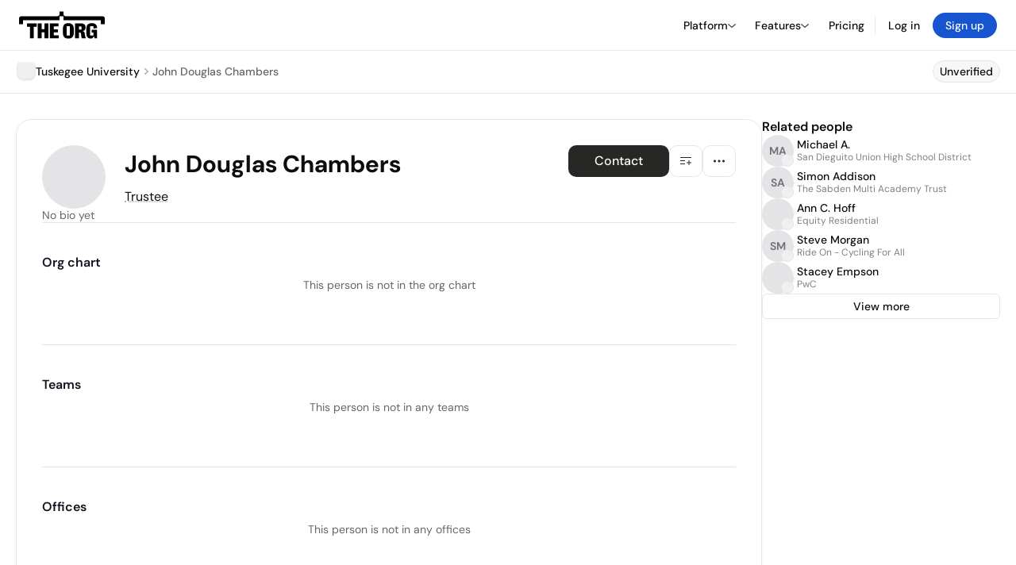

--- FILE ---
content_type: text/html; charset=utf-8
request_url: https://theorg.com/org/tuskegee-university/org-chart/john-douglas-chambers
body_size: 19303
content:
<!DOCTYPE html><html class="no-js no-touch" lang="en"><head><link rel="apple-touch-icon" href="/_next/static/media/apple-touch-icon.64259cfd.png"/><link rel="dns-prefetch" href="https://cdn.theorg.com"/><link rel="preconnect" href="https://cdn.theorg.com"/><title>John Douglas Chambers - Trustee at Tuskegee University | The Org</title><meta name="viewport" content="width=device-width, initial-scale=1, maximum-scale=1.0, user-scalable=no"/><meta charSet="utf-8"/><meta name="mobile-web-app-capable" content="yes"/><meta name="apple-mobile-web-app-capable" content="yes"/><meta name="apple-mobile-web-app-status-bar-style" content="default"/><link rel="apple-touch-icon" href="/_next/static/media/apple-touch-icon.64259cfd.png"/><meta name="robots" content="all"/><meta name="description" content="View John Douglas Chambers at Tuskegee University on The Org"/><meta name="thumbnail" content="https://cdn.theorg.com/6511781e-3f2f-4d07-9365-03c2aeef6ad3_medium.jpg"/><meta itemProp="name" content="John Douglas Chambers - Trustee at Tuskegee University | The Org"/><meta itemProp="description" content="View John Douglas Chambers at Tuskegee University on The Org"/><meta itemProp="image" content="https://cdn.theorg.com/og/position?name=John+Douglas+Chambers&amp;image=https%3A%2F%2Fcdn.theorg.com%2F6511781e-3f2f-4d07-9365-03c2aeef6ad3_thumb.jpg&amp;position=Trustee&amp;company=Tuskegee+University&amp;logo=https%3A%2F%2Fcdn.theorg.com%2F6c9b0b8f-2cb7-4ebf-a5bb-f16dd8c9b9fb_thumb.jpg"/><meta name="twitter:card" content="summary_large_image"/><meta name="twitter:site" content="@theorghq"/><meta name="twitter:title" content="John Douglas Chambers - Trustee at Tuskegee University | The Org"/><meta name="twitter:description" content="View John Douglas Chambers at Tuskegee University on The Org"/><meta name="twitter:creator" content="@theorghq"/><meta name="twitter:image" content="https://cdn.theorg.com/og/position?name=John+Douglas+Chambers&amp;image=https%3A%2F%2Fcdn.theorg.com%2F6511781e-3f2f-4d07-9365-03c2aeef6ad3_thumb.jpg&amp;position=Trustee&amp;company=Tuskegee+University&amp;logo=https%3A%2F%2Fcdn.theorg.com%2F6c9b0b8f-2cb7-4ebf-a5bb-f16dd8c9b9fb_thumb.jpg"/><meta property="twitter:url" content="https://theorg.com/org/tuskegee-university/org-chart/john-douglas-chambers"/><meta property="og:title" content="John Douglas Chambers - Trustee at Tuskegee University | The Org"/><meta property="og:type" content="website"/><meta property="og:url" content="https://theorg.com/org/tuskegee-university/org-chart/john-douglas-chambers"/><link rel="canonical" href="https://theorg.com/org/tuskegee-university/org-chart/john-douglas-chambers"/><meta property="og:image" content="https://cdn.theorg.com/og/position?name=John+Douglas+Chambers&amp;image=https%3A%2F%2Fcdn.theorg.com%2F6511781e-3f2f-4d07-9365-03c2aeef6ad3_thumb.jpg&amp;position=Trustee&amp;company=Tuskegee+University&amp;logo=https%3A%2F%2Fcdn.theorg.com%2F6c9b0b8f-2cb7-4ebf-a5bb-f16dd8c9b9fb_thumb.jpg"/><meta property="og:image:width" content="2048"/><meta property="og:image:height" content="1200"/><meta property="og:description" content="View John Douglas Chambers at Tuskegee University on The Org"/><meta property="og:site_name" content="THE ORG"/><meta property="fb:app_id" content="330925187371615"/><script id="org-amp-script" type="application/ld+json">{"@context":"https://schema.org","@type":"ProfilePage","breadcrumbs":{"@context":"https://schema.org","@type":"BreadcrumbList","itemListElement":[{"@type":"ListItem","position":1,"name":"Tuskegee University","item":"https://theorg.com/org/tuskegee-university"},{"@type":"ListItem","position":2,"name":"John Douglas Chambers"}]},"mainEntity":{"@context":"https://schema.org","@type":"Person","image":"https://cdn.theorg.com/6511781e-3f2f-4d07-9365-03c2aeef6ad3_medium.jpg","name":"John Douglas Chambers","jobTitle":"Trustee","description":"","sameAs":[],"worksFor":{"@context":"https://schema.org","@type":"Organization","name":"Tuskegee University","legalName":"Tuskegee University","logo":{"@type":"ImageObject","url":"https://cdn.theorg.com/6c9b0b8f-2cb7-4ebf-a5bb-f16dd8c9b9fb_medium.jpg"}}}}</script><link rel="dns-prefetch" href="https://cdn.theorg.com"/><link rel="preconnect" href="https://cdn.theorg.com"/><link rel="preload" href="https://cdn.theorg.com/6511781e-3f2f-4d07-9365-03c2aeef6ad3_thumb.jpg" as="image"/><meta name="next-head-count" content="37"/><style>
        /* Branding on the banner */
          a#CybotCookiebotDialogPoweredbyCybot,
          div#CybotCookiebotDialogPoweredByText,
          div#CybotCookiebotDialogHeader {
            display: none;
          }

          /* Branding on the Privacy trigger */
          #CookiebotWidget .CookiebotWidget-body .CookiebotWidget-main-logo {
              display: none;
          }
      </style><link rel="preconnect" href="https://consentcdn.cookiebot.com/"/><script async="" id="Cookiebot" src="https://consent.cookiebot.com/uc.js" data-cbid="46b327ce-c3bf-4c3a-94d7-32411fa4e7b8" type="text/javascript"></script><script id="aws-rum-script">
          (function(n,i,v,r,s,c,x,z){x=window.AwsRumClient={q:[],n:n,i:i,v:v,r:r,c:c};window[n]=function(c,p){x.q.push({c:c,p:p});};z=document.createElement('script');z.async=true;z.src=s;document.head.insertBefore(z,document.head.getElementsByTagName('script')[0]);})(
            'cwr',
            '25b33a8b-c0eb-46e6-8b46-ed0a214c9fff',
            '1.0.0-2970a27',
            'us-west-1',
            'https://client.rum.us-east-1.amazonaws.com/1.19.0/cwr.js',
            {
              sessionSampleRate: 0.01,
              identityPoolId: "us-west-1:d68daa46-0bea-45a4-a95c-d0c514dc8de5",
              endpoint: "https://dataplane.rum.us-west-1.amazonaws.com",
              telemetries: ["errors","http"],
              allowCookies: true,
              enableXRay: false
            }
          );
        </script><link rel="preload" href="/_next/static/css/d37476114cf7a1d8.css?dpl=1ddcabdeeccad89b5299f4df126a91ce43614ef63fe773f6acfdb75f163d85a2363935323836393563333364663830303038666564336465" as="style"/><link rel="stylesheet" href="/_next/static/css/d37476114cf7a1d8.css?dpl=1ddcabdeeccad89b5299f4df126a91ce43614ef63fe773f6acfdb75f163d85a2363935323836393563333364663830303038666564336465" data-n-g=""/><link rel="preload" href="/_next/static/css/a75a47edc11b9300.css?dpl=1ddcabdeeccad89b5299f4df126a91ce43614ef63fe773f6acfdb75f163d85a2363935323836393563333364663830303038666564336465" as="style"/><link rel="stylesheet" href="/_next/static/css/a75a47edc11b9300.css?dpl=1ddcabdeeccad89b5299f4df126a91ce43614ef63fe773f6acfdb75f163d85a2363935323836393563333364663830303038666564336465" data-n-p=""/><link rel="preload" href="/_next/static/css/2b67e36b5351a15a.css?dpl=1ddcabdeeccad89b5299f4df126a91ce43614ef63fe773f6acfdb75f163d85a2363935323836393563333364663830303038666564336465" as="style"/><link rel="stylesheet" href="/_next/static/css/2b67e36b5351a15a.css?dpl=1ddcabdeeccad89b5299f4df126a91ce43614ef63fe773f6acfdb75f163d85a2363935323836393563333364663830303038666564336465" data-n-p=""/><link rel="preload" href="/_next/static/css/e867d8cbb91d2d2c.css?dpl=1ddcabdeeccad89b5299f4df126a91ce43614ef63fe773f6acfdb75f163d85a2363935323836393563333364663830303038666564336465" as="style"/><link rel="stylesheet" href="/_next/static/css/e867d8cbb91d2d2c.css?dpl=1ddcabdeeccad89b5299f4df126a91ce43614ef63fe773f6acfdb75f163d85a2363935323836393563333364663830303038666564336465"/><link rel="preload" href="/_next/static/css/f6cd5d3474c8b566.css?dpl=1ddcabdeeccad89b5299f4df126a91ce43614ef63fe773f6acfdb75f163d85a2363935323836393563333364663830303038666564336465" as="style"/><link rel="stylesheet" href="/_next/static/css/f6cd5d3474c8b566.css?dpl=1ddcabdeeccad89b5299f4df126a91ce43614ef63fe773f6acfdb75f163d85a2363935323836393563333364663830303038666564336465"/><link rel="preload" href="/_next/static/css/3d9e1ff967e6bdd9.css?dpl=1ddcabdeeccad89b5299f4df126a91ce43614ef63fe773f6acfdb75f163d85a2363935323836393563333364663830303038666564336465" as="style"/><link rel="stylesheet" href="/_next/static/css/3d9e1ff967e6bdd9.css?dpl=1ddcabdeeccad89b5299f4df126a91ce43614ef63fe773f6acfdb75f163d85a2363935323836393563333364663830303038666564336465"/><link rel="preload" href="/_next/static/css/1fa581172ebfb2ee.css?dpl=1ddcabdeeccad89b5299f4df126a91ce43614ef63fe773f6acfdb75f163d85a2363935323836393563333364663830303038666564336465" as="style"/><link rel="stylesheet" href="/_next/static/css/1fa581172ebfb2ee.css?dpl=1ddcabdeeccad89b5299f4df126a91ce43614ef63fe773f6acfdb75f163d85a2363935323836393563333364663830303038666564336465"/><link rel="preload" href="/_next/static/css/b48747324785e7ce.css?dpl=1ddcabdeeccad89b5299f4df126a91ce43614ef63fe773f6acfdb75f163d85a2363935323836393563333364663830303038666564336465" as="style"/><link rel="stylesheet" href="/_next/static/css/b48747324785e7ce.css?dpl=1ddcabdeeccad89b5299f4df126a91ce43614ef63fe773f6acfdb75f163d85a2363935323836393563333364663830303038666564336465"/><link rel="preload" href="/_next/static/css/2af55ba3fd19a702.css?dpl=1ddcabdeeccad89b5299f4df126a91ce43614ef63fe773f6acfdb75f163d85a2363935323836393563333364663830303038666564336465" as="style"/><link rel="stylesheet" href="/_next/static/css/2af55ba3fd19a702.css?dpl=1ddcabdeeccad89b5299f4df126a91ce43614ef63fe773f6acfdb75f163d85a2363935323836393563333364663830303038666564336465"/><link rel="preload" href="/_next/static/css/d94723060406447d.css?dpl=1ddcabdeeccad89b5299f4df126a91ce43614ef63fe773f6acfdb75f163d85a2363935323836393563333364663830303038666564336465" as="style"/><link rel="stylesheet" href="/_next/static/css/d94723060406447d.css?dpl=1ddcabdeeccad89b5299f4df126a91ce43614ef63fe773f6acfdb75f163d85a2363935323836393563333364663830303038666564336465"/><link rel="preload" href="/_next/static/css/26cf048982ed5753.css?dpl=1ddcabdeeccad89b5299f4df126a91ce43614ef63fe773f6acfdb75f163d85a2363935323836393563333364663830303038666564336465" as="style"/><link rel="stylesheet" href="/_next/static/css/26cf048982ed5753.css?dpl=1ddcabdeeccad89b5299f4df126a91ce43614ef63fe773f6acfdb75f163d85a2363935323836393563333364663830303038666564336465"/><noscript data-n-css=""></noscript><script defer="" nomodule="" src="/_next/static/chunks/polyfills-42372ed130431b0a.js?dpl=1ddcabdeeccad89b5299f4df126a91ce43614ef63fe773f6acfdb75f163d85a2363935323836393563333364663830303038666564336465"></script><script defer="" src="/_next/static/chunks/6064-9ac4112e9d395673.js?dpl=1ddcabdeeccad89b5299f4df126a91ce43614ef63fe773f6acfdb75f163d85a2363935323836393563333364663830303038666564336465"></script><script defer="" src="/_next/static/chunks/1044.be0a5969b14da1a0.js?dpl=1ddcabdeeccad89b5299f4df126a91ce43614ef63fe773f6acfdb75f163d85a2363935323836393563333364663830303038666564336465"></script><script defer="" src="/_next/static/chunks/5403-a2f88b28d3ba5378.js?dpl=1ddcabdeeccad89b5299f4df126a91ce43614ef63fe773f6acfdb75f163d85a2363935323836393563333364663830303038666564336465"></script><script defer="" src="/_next/static/chunks/595-2479b77802ac3f83.js?dpl=1ddcabdeeccad89b5299f4df126a91ce43614ef63fe773f6acfdb75f163d85a2363935323836393563333364663830303038666564336465"></script><script defer="" src="/_next/static/chunks/8036-f6bde0eb3d00d7ae.js?dpl=1ddcabdeeccad89b5299f4df126a91ce43614ef63fe773f6acfdb75f163d85a2363935323836393563333364663830303038666564336465"></script><script defer="" src="/_next/static/chunks/6666-78d6d82f48cd7ffd.js?dpl=1ddcabdeeccad89b5299f4df126a91ce43614ef63fe773f6acfdb75f163d85a2363935323836393563333364663830303038666564336465"></script><script defer="" src="/_next/static/chunks/7188-3d91986c5476f466.js?dpl=1ddcabdeeccad89b5299f4df126a91ce43614ef63fe773f6acfdb75f163d85a2363935323836393563333364663830303038666564336465"></script><script defer="" src="/_next/static/chunks/5166-5818a1cbfd936eea.js?dpl=1ddcabdeeccad89b5299f4df126a91ce43614ef63fe773f6acfdb75f163d85a2363935323836393563333364663830303038666564336465"></script><script defer="" src="/_next/static/chunks/6167-68bb54c514ca804f.js?dpl=1ddcabdeeccad89b5299f4df126a91ce43614ef63fe773f6acfdb75f163d85a2363935323836393563333364663830303038666564336465"></script><script defer="" src="/_next/static/chunks/3063.7a0dda5acc06e79b.js?dpl=1ddcabdeeccad89b5299f4df126a91ce43614ef63fe773f6acfdb75f163d85a2363935323836393563333364663830303038666564336465"></script><script defer="" src="/_next/static/chunks/5594.fb6aa81946b3f801.js?dpl=1ddcabdeeccad89b5299f4df126a91ce43614ef63fe773f6acfdb75f163d85a2363935323836393563333364663830303038666564336465"></script><script defer="" src="/_next/static/chunks/5675-d6125e4f7c7f0001.js?dpl=1ddcabdeeccad89b5299f4df126a91ce43614ef63fe773f6acfdb75f163d85a2363935323836393563333364663830303038666564336465"></script><script defer="" src="/_next/static/chunks/8837-23e253c3c325f46c.js?dpl=1ddcabdeeccad89b5299f4df126a91ce43614ef63fe773f6acfdb75f163d85a2363935323836393563333364663830303038666564336465"></script><script defer="" src="/_next/static/chunks/8394-e0c58b636c057564.js?dpl=1ddcabdeeccad89b5299f4df126a91ce43614ef63fe773f6acfdb75f163d85a2363935323836393563333364663830303038666564336465"></script><script defer="" src="/_next/static/chunks/956-11b005fb92821045.js?dpl=1ddcabdeeccad89b5299f4df126a91ce43614ef63fe773f6acfdb75f163d85a2363935323836393563333364663830303038666564336465"></script><script defer="" src="/_next/static/chunks/2930-6e1b868cabeaf073.js?dpl=1ddcabdeeccad89b5299f4df126a91ce43614ef63fe773f6acfdb75f163d85a2363935323836393563333364663830303038666564336465"></script><script defer="" src="/_next/static/chunks/4298-c66791bcc95dd0f4.js?dpl=1ddcabdeeccad89b5299f4df126a91ce43614ef63fe773f6acfdb75f163d85a2363935323836393563333364663830303038666564336465"></script><script defer="" src="/_next/static/chunks/3921-7aa589a10fa50934.js?dpl=1ddcabdeeccad89b5299f4df126a91ce43614ef63fe773f6acfdb75f163d85a2363935323836393563333364663830303038666564336465"></script><script defer="" src="/_next/static/chunks/115-c847a14428f0be6f.js?dpl=1ddcabdeeccad89b5299f4df126a91ce43614ef63fe773f6acfdb75f163d85a2363935323836393563333364663830303038666564336465"></script><script defer="" src="/_next/static/chunks/6000-6dcb13366cabeade.js?dpl=1ddcabdeeccad89b5299f4df126a91ce43614ef63fe773f6acfdb75f163d85a2363935323836393563333364663830303038666564336465"></script><script defer="" src="/_next/static/chunks/2291-133af90a3a542e0b.js?dpl=1ddcabdeeccad89b5299f4df126a91ce43614ef63fe773f6acfdb75f163d85a2363935323836393563333364663830303038666564336465"></script><script defer="" src="/_next/static/chunks/1316-4ab3e348a21f4a53.js?dpl=1ddcabdeeccad89b5299f4df126a91ce43614ef63fe773f6acfdb75f163d85a2363935323836393563333364663830303038666564336465"></script><script defer="" src="/_next/static/chunks/3945-e251021864123278.js?dpl=1ddcabdeeccad89b5299f4df126a91ce43614ef63fe773f6acfdb75f163d85a2363935323836393563333364663830303038666564336465"></script><script defer="" src="/_next/static/chunks/7071-5fde3065fc9e549e.js?dpl=1ddcabdeeccad89b5299f4df126a91ce43614ef63fe773f6acfdb75f163d85a2363935323836393563333364663830303038666564336465"></script><script defer="" src="/_next/static/chunks/6815-09ca73f3722a36ef.js?dpl=1ddcabdeeccad89b5299f4df126a91ce43614ef63fe773f6acfdb75f163d85a2363935323836393563333364663830303038666564336465"></script><script defer="" src="/_next/static/chunks/1737-361782b8fca0461f.js?dpl=1ddcabdeeccad89b5299f4df126a91ce43614ef63fe773f6acfdb75f163d85a2363935323836393563333364663830303038666564336465"></script><script defer="" src="/_next/static/chunks/2053-d9af5bc6bf9a91cb.js?dpl=1ddcabdeeccad89b5299f4df126a91ce43614ef63fe773f6acfdb75f163d85a2363935323836393563333364663830303038666564336465"></script><script defer="" src="/_next/static/chunks/4454-11e2c7cf8ada64cf.js?dpl=1ddcabdeeccad89b5299f4df126a91ce43614ef63fe773f6acfdb75f163d85a2363935323836393563333364663830303038666564336465"></script><script defer="" src="/_next/static/chunks/2593-fdb3069c7f577a59.js?dpl=1ddcabdeeccad89b5299f4df126a91ce43614ef63fe773f6acfdb75f163d85a2363935323836393563333364663830303038666564336465"></script><script defer="" src="/_next/static/chunks/2438-30058ce3d4b2a43c.js?dpl=1ddcabdeeccad89b5299f4df126a91ce43614ef63fe773f6acfdb75f163d85a2363935323836393563333364663830303038666564336465"></script><script src="/_next/static/chunks/webpack-7d687d3931f7ae33.js?dpl=1ddcabdeeccad89b5299f4df126a91ce43614ef63fe773f6acfdb75f163d85a2363935323836393563333364663830303038666564336465" defer=""></script><script src="/_next/static/chunks/framework-94bd750d1b93951a.js?dpl=1ddcabdeeccad89b5299f4df126a91ce43614ef63fe773f6acfdb75f163d85a2363935323836393563333364663830303038666564336465" defer=""></script><script src="/_next/static/chunks/main-1fb4e6d0396aa250.js?dpl=1ddcabdeeccad89b5299f4df126a91ce43614ef63fe773f6acfdb75f163d85a2363935323836393563333364663830303038666564336465" defer=""></script><script src="/_next/static/chunks/pages/_app-e9468018518fe812.js?dpl=1ddcabdeeccad89b5299f4df126a91ce43614ef63fe773f6acfdb75f163d85a2363935323836393563333364663830303038666564336465" defer=""></script><script src="/_next/static/chunks/1664-097cf1773184f113.js?dpl=1ddcabdeeccad89b5299f4df126a91ce43614ef63fe773f6acfdb75f163d85a2363935323836393563333364663830303038666564336465" defer=""></script><script src="/_next/static/chunks/972-bd34e6665b060a07.js?dpl=1ddcabdeeccad89b5299f4df126a91ce43614ef63fe773f6acfdb75f163d85a2363935323836393563333364663830303038666564336465" defer=""></script><script src="/_next/static/chunks/2765-e66ae06e9c023488.js?dpl=1ddcabdeeccad89b5299f4df126a91ce43614ef63fe773f6acfdb75f163d85a2363935323836393563333364663830303038666564336465" defer=""></script><script src="/_next/static/chunks/7887-7069638910a709de.js?dpl=1ddcabdeeccad89b5299f4df126a91ce43614ef63fe773f6acfdb75f163d85a2363935323836393563333364663830303038666564336465" defer=""></script><script src="/_next/static/chunks/8806-efa23fdac2ff1976.js?dpl=1ddcabdeeccad89b5299f4df126a91ce43614ef63fe773f6acfdb75f163d85a2363935323836393563333364663830303038666564336465" defer=""></script><script src="/_next/static/chunks/9368-0236eaab4cd842e1.js?dpl=1ddcabdeeccad89b5299f4df126a91ce43614ef63fe773f6acfdb75f163d85a2363935323836393563333364663830303038666564336465" defer=""></script><script src="/_next/static/chunks/4906-115b9b6e02073cc5.js?dpl=1ddcabdeeccad89b5299f4df126a91ce43614ef63fe773f6acfdb75f163d85a2363935323836393563333364663830303038666564336465" defer=""></script><script src="/_next/static/chunks/3537-fd6e726f4d672916.js?dpl=1ddcabdeeccad89b5299f4df126a91ce43614ef63fe773f6acfdb75f163d85a2363935323836393563333364663830303038666564336465" defer=""></script><script src="/_next/static/chunks/4712-bb26b6e186408809.js?dpl=1ddcabdeeccad89b5299f4df126a91ce43614ef63fe773f6acfdb75f163d85a2363935323836393563333364663830303038666564336465" defer=""></script><script src="/_next/static/chunks/5041-e221f794f9a8121d.js?dpl=1ddcabdeeccad89b5299f4df126a91ce43614ef63fe773f6acfdb75f163d85a2363935323836393563333364663830303038666564336465" defer=""></script><script src="/_next/static/chunks/1867-06e15a3f8945d808.js?dpl=1ddcabdeeccad89b5299f4df126a91ce43614ef63fe773f6acfdb75f163d85a2363935323836393563333364663830303038666564336465" defer=""></script><script src="/_next/static/chunks/3670-d3c2cf7c4d7c11cf.js?dpl=1ddcabdeeccad89b5299f4df126a91ce43614ef63fe773f6acfdb75f163d85a2363935323836393563333364663830303038666564336465" defer=""></script><script src="/_next/static/chunks/6888-ba519d47a52a11eb.js?dpl=1ddcabdeeccad89b5299f4df126a91ce43614ef63fe773f6acfdb75f163d85a2363935323836393563333364663830303038666564336465" defer=""></script><script src="/_next/static/chunks/1033-c75e4c5fc583579a.js?dpl=1ddcabdeeccad89b5299f4df126a91ce43614ef63fe773f6acfdb75f163d85a2363935323836393563333364663830303038666564336465" defer=""></script><script src="/_next/static/chunks/9629-d4974792c2c80034.js?dpl=1ddcabdeeccad89b5299f4df126a91ce43614ef63fe773f6acfdb75f163d85a2363935323836393563333364663830303038666564336465" defer=""></script><script src="/_next/static/chunks/3330-6b2f408e8911b4c8.js?dpl=1ddcabdeeccad89b5299f4df126a91ce43614ef63fe773f6acfdb75f163d85a2363935323836393563333364663830303038666564336465" defer=""></script><script src="/_next/static/chunks/1459-d1da170b12f3ebb6.js?dpl=1ddcabdeeccad89b5299f4df126a91ce43614ef63fe773f6acfdb75f163d85a2363935323836393563333364663830303038666564336465" defer=""></script><script src="/_next/static/chunks/3587-2ebe18d0fdad70cb.js?dpl=1ddcabdeeccad89b5299f4df126a91ce43614ef63fe773f6acfdb75f163d85a2363935323836393563333364663830303038666564336465" defer=""></script><script src="/_next/static/chunks/4968-a04761ef989b9b96.js?dpl=1ddcabdeeccad89b5299f4df126a91ce43614ef63fe773f6acfdb75f163d85a2363935323836393563333364663830303038666564336465" defer=""></script><script src="/_next/static/chunks/5936-8752fcb78cdc81e5.js?dpl=1ddcabdeeccad89b5299f4df126a91ce43614ef63fe773f6acfdb75f163d85a2363935323836393563333364663830303038666564336465" defer=""></script><script src="/_next/static/chunks/1145-8fb2e30a7313d7f0.js?dpl=1ddcabdeeccad89b5299f4df126a91ce43614ef63fe773f6acfdb75f163d85a2363935323836393563333364663830303038666564336465" defer=""></script><script src="/_next/static/chunks/2910-9417df9fe5d394ff.js?dpl=1ddcabdeeccad89b5299f4df126a91ce43614ef63fe773f6acfdb75f163d85a2363935323836393563333364663830303038666564336465" defer=""></script><script src="/_next/static/chunks/8556-ef9e2a2ad5b3a216.js?dpl=1ddcabdeeccad89b5299f4df126a91ce43614ef63fe773f6acfdb75f163d85a2363935323836393563333364663830303038666564336465" defer=""></script><script src="/_next/static/chunks/567-72061d1403d894d2.js?dpl=1ddcabdeeccad89b5299f4df126a91ce43614ef63fe773f6acfdb75f163d85a2363935323836393563333364663830303038666564336465" defer=""></script><script src="/_next/static/chunks/4056-7c0b58925b29dcdd.js?dpl=1ddcabdeeccad89b5299f4df126a91ce43614ef63fe773f6acfdb75f163d85a2363935323836393563333364663830303038666564336465" defer=""></script><script src="/_next/static/chunks/pages/org/%5BcompanySlug%5D/org-chart/%5BpositionSlug%5D-5c940425cfbbe2ca.js?dpl=1ddcabdeeccad89b5299f4df126a91ce43614ef63fe773f6acfdb75f163d85a2363935323836393563333364663830303038666564336465" defer=""></script><script src="/_next/static/LiidKqtc3mJEBnyh40HFC/_buildManifest.js?dpl=1ddcabdeeccad89b5299f4df126a91ce43614ef63fe773f6acfdb75f163d85a2363935323836393563333364663830303038666564336465" defer=""></script><script src="/_next/static/LiidKqtc3mJEBnyh40HFC/_ssgManifest.js?dpl=1ddcabdeeccad89b5299f4df126a91ce43614ef63fe773f6acfdb75f163d85a2363935323836393563333364663830303038666564336465" defer=""></script><style data-styled="" data-styled-version="5.3.6">@font-face{font-family:'DMSans';src:url('https://cdn.theorg.com/fonts/DMSans-Variable.woff2') format('woff2');font-weight:100 1000;font-style:normal;font-display:swap;}/*!sc*/
@font-face{font-family:'Inter';src:url('https://cdn.theorg.com/fonts/Inter/Regular/Inter-Regular.woff2') format('woff2'),url('https://cdn.theorg.com/fonts/Inter/Regular/Inter-Regular.woff') format('woff');font-weight:400;font-style:normal;font-display:swap;}/*!sc*/
@font-face{font-family:'Inter';src:url('https://cdn.theorg.com/fonts/Inter/Italic/Inter-Italic.woff2') format('woff2'),url('https://cdn.theorg.com/fonts/Inter/Italic/Inter-Italic.woff') format('woff');font-weight:400;font-style:italic;font-display:swap;}/*!sc*/
@font-face{font-family:'Inter';src:url('https://cdn.theorg.com/fonts/Inter/Medium/Inter-Medium.woff2') format('woff2'),url('https://cdn.theorg.com/fonts/Inter/Medium/Inter-Medium.woff') format('woff');font-weight:500;font-style:normal;font-display:swap;}/*!sc*/
@font-face{font-family:'Inter';src:url("https://cdn.theorg.com/fonts/Inter/SemiBold/Inter-SemiBold.woff2") format("woff2"),url("https://cdn.theorg.com/fonts/Inter/SemiBold/Inter-SemiBold.woff") format("woff");font-weight:600;font-style:normal;font-display:swap;}/*!sc*/
@font-face{font-family:'Inter';src:url('https://cdn.theorg.com/fonts/Inter/Bold/Inter-Bold.woff2') format('woff2'),url('https://cdn.theorg.com/fonts/Inter/Bold/Inter-Bold.woff') format('woff');font-weight:700;font-style:normal;font-display:swap;}/*!sc*/
@font-face{font-family:'Inter';src:url('https://cdn.theorg.com/fonts/Inter/Black/Inter-Black.woff2') format('woff2'),url('https://cdn.theorg.com/fonts/Inter/Black/Inter-Black.woff') format('woff');font-weight:900;font-style:normal;font-display:swap;}/*!sc*/
@font-face{font-family:'PP Right Grotesk';font-style:normal;font-weight:900;font-display:swap;src:url('https://cdn.theorg.com/fonts/PPRightGrotesk/Black/PPRightGrotesk-CompactBlack.woff2') format('woff2'),url('https://cdn.theorg.com/fonts/PPRightGrotesk/Black/PPRightGrotesk-CompactBlack.woff') format('woff');}/*!sc*/
@font-face{font-family:'PP Right Grotesk';font-style:italic;font-weight:900;font-display:swap;src:url('https://cdn.theorg.com/fonts/PPRightGrotesk/Italic/PPRightGrotesk-SpatialBlackItalic.woff2') format('woff2'),url('https://cdn.theorg.com/fonts/PPRightGrotesk/Italic/PPRightGrotesk-SpatialBlackItalic.woff') format('woff');}/*!sc*/
@font-face{font-family:'Inter';font-style:normal;font-weight:400;font-display:swap;src:url("https://cdn.theorg.com/fonts/Inter/Regular/Inter-Regular.woff2") format("woff2"),url("https://cdn.theorg.com/fonts/Inter/Regular/Inter-Regular.woff") format("woff");}/*!sc*/
@font-face{font-family:'Inter';font-style:italic;font-weight:400;font-display:swap;src:url("https://cdn.theorg.com/fonts/Inter/Italic/Inter-Italic.woff2") format("woff2"),url("https://cdn.theorg.com/fonts/Inter/Italic/Inter-Italic.woff") format("woff");}/*!sc*/
@font-face{font-family:'Inter';font-style:normal;font-weight:500;font-display:swap;src:url("https://cdn.theorg.com/fonts/Inter/Medium/Inter-Medium.woff2") format("woff2"),url("https://cdn.theorg.com/fonts/Inter/Medium/Inter-Medium.woff") format("woff");}/*!sc*/
@font-face{font-family:'Inter';font-style:normal;font-weight:600;font-display:swap;src:url("https://cdn.theorg.com/fonts/Inter/SemiBold/Inter-SemiBold.woff2") format("woff2"),url("https://cdn.theorg.com/fonts/Inter/SemiBold/Inter-SemiBold.woff") format("woff");}/*!sc*/
@font-face{font-family:'Inter';font-style:normal;font-weight:700;font-display:swap;src:url("https://cdn.theorg.com/fonts/Inter/Bold/Inter-Bold.woff2") format("woff2"),url("https://cdn.theorg.com/fonts/Inter/Bold/Inter-Bold.woff") format("woff");}/*!sc*/
@font-face{font-family:'Inter';font-style:normal;font-weight:900;font-display:swap;src:url("https://cdn.theorg.com/fonts/Inter/Black/Inter-Black.woff2") format("woff2"),url("https://cdn.theorg.com/fonts/Inter/Black/Inter-Black.woff") format("woff");}/*!sc*/
@font-face{font-family:'PP Editorial New';font-style:normal;font-weight:400;font-display:swap;src:url('https://cdn.theorg.com/fonts/PPEditorialNew/PPEditorialNew-Regular.woff2') format('woff2'),url('https://cdn.theorg.com/fonts/PPEditorialNew/PPEditorialNew-Regular.woff') format('woff');}/*!sc*/
@font-face{font-family:'Instrument Serif';font-style:normal;font-weight:400;font-display:swap;src:url('https://cdn.theorg.com/fonts/InstrumentSerif/InstrumentSerif-Regular.woff2') format('woff2'),url('https://cdn.theorg.com/fonts/InstrumentSerif/InstrumentSerif-Regular.woff') format('woff');}/*!sc*/
@font-face{font-family:'Instrument Sans';font-style:normal;font-weight:400;font-display:swap;src:url('https://cdn.theorg.com/fonts/InstrumentSans/InstrumentSans-Regular.woff2') format('woff2'),url('https://cdn.theorg.com/fonts/InstrumentSans/InstrumentSans-Regular.woff') format('woff');}/*!sc*/
@font-face{font-family:'Inter Display';font-style:normal;font-weight:400;font-display:swap;src:url('https://cdn.theorg.com/fonts/Inter/InterDisplay-Regular.woff2') format('woff2');}/*!sc*/
@font-face{font-family:'Inter Display';font-style:normal;font-weight:500;font-display:swap;src:url('https://cdn.theorg.com/fonts/Inter/InterDisplay-Medium.woff2') format('woff2');}/*!sc*/
@font-face{font-family:'Inter Display';font-style:normal;font-weight:600;font-display:swap;src:url('https://cdn.theorg.com/fonts/Inter/InterDisplay-SemiBold.woff2') format('woff2');}/*!sc*/
@font-face{font-family:'Inter Display';font-style:normal;font-weight:700;font-display:swap;src:url('https://cdn.theorg.com/fonts/Inter/InterDisplay-Bold.woff2') format('woff2');}/*!sc*/
html{color:hsl(0,0%,5%);font-size:16px;font-family:'DMSans',sans-serif;box-sizing:border-box;-webkit-font-smoothing:antialiased;text-rendering:optimizeLegibility;-moz-osx-font-smoothing:grayscale;line-height:1.15;-webkit-text-size-adjust:100%;}/*!sc*/
body{margin:0;background-color:hsl(0,0%,100%);-webkit-tap-highlight-color:transparent;overflow-x:hidden;}/*!sc*/
*,*::before,*::after{-webkit-box-sizing:inherit;box-sizing:inherit;}/*!sc*/
img{image-rendering:-webkit-optimize-contrast;}/*!sc*/
@media (-webkit-min-device-pixel-ratio:2),(min-resolution:192dpi){img{image-rendering:auto;}}/*!sc*/
button,a{-webkit-appearance:none;-moz-appearance:none;-webkit-appearance:none;-moz-appearance:none;appearance:none;margin:0;padding:0;border-width:0;background:none;-webkit-text-decoration:none;text-decoration:none;font-size:inherit;outline:none;}/*!sc*/
button:hover,a:hover{cursor:pointer;}/*!sc*/
a{color:#0F4BE5;}/*!sc*/
button{font-family:'DMSans',sans-serif;overflow:visible;}/*!sc*/
button::-moz-focus-inner{border:0;padding:0;}/*!sc*/
input:-webkit-autofill,input:-webkit-autofill:hover,input:-webkit-autofill:focus,input:-webkit-autofill:active{-webkit-transition:color 9999s ease-out,background-color 9999s ease-out;transition:color 9999s ease-out,background-color 9999s ease-out;-webkit-transition-delay:9999s;transition-delay:9999s;}/*!sc*/
input::-webkit-input-placeholder{line-height:normal !important;}/*!sc*/
input{font-family:'DMSans',sans-serif;}/*!sc*/
input[type="search"]::-webkit-search-decoration,input[type="search"]::-webkit-search-cancel-button,input[type="search"]::-webkit-search-results-button,input[type="search"]::-webkit-search-results-decoration{-webkit-appearance:none;}/*!sc*/
hr{display:block;height:1px;border:0;border-top:1px solid #eaeaeb;margin:1em 0;padding:0;box-sizing:content-box;overflow:visible;}/*!sc*/
audio,canvas,iframe,img,svg,video{vertical-align:middle;}/*!sc*/
fieldset{border:0;margin:0;padding:0;}/*!sc*/
textarea{resize:vertical;font-family:inherit;}/*!sc*/
select{background:inherit;}/*!sc*/
.ios-fix{position:fixed;left:0;right:0;}/*!sc*/
#_hj_feedback_container{z-index:600;position:relative;}/*!sc*/
.browserupgrade{margin:0.2em 0;background:#ccc;color:#0a0a0b;padding:0.2em 0;}/*!sc*/
.ReactCrop{background-color:transparent;border:1px solid white;}/*!sc*/
.ReactCrop__image{max-height:50vh;}/*!sc*/
@-webkit-keyframes react-loading-skeleton{100%{-webkit-transform:translateX(100%);-ms-transform:translateX(100%);transform:translateX(100%);}}/*!sc*/
@keyframes react-loading-skeleton{100%{-webkit-transform:translateX(100%);-ms-transform:translateX(100%);transform:translateX(100%);}}/*!sc*/
.react-loading-skeleton{--base-color:#ebebeb;--highlight-color:#f8f8f8;--animation-duration:1.5s;--animation-direction:normal;--pseudo-element-display:block;background-color:var(--base-color);width:100%;border-radius:0.25rem;display:-webkit-inline-box;display:-webkit-inline-flex;display:-ms-inline-flexbox;display:inline-flex;line-height:1;position:relative;-webkit-user-select:none;-moz-user-select:none;-ms-user-select:none;user-select:none;overflow:hidden;}/*!sc*/
.react-loading-skeleton::after{content:' ';display:var(--pseudo-element-display);position:absolute;top:0;left:0;right:0;height:100%;background-repeat:no-repeat;background-image:linear-gradient( 90deg,var(--base-color),var(--highlight-color),var(--base-color) );-webkit-transform:translateX(-100%);-ms-transform:translateX(-100%);transform:translateX(-100%);-webkit-animation-name:react-loading-skeleton;animation-name:react-loading-skeleton;-webkit-animation-direction:var(--animation-direction);animation-direction:var(--animation-direction);-webkit-animation-duration:var(--animation-duration);animation-duration:var(--animation-duration);-webkit-animation-timing-function:ease-in-out;animation-timing-function:ease-in-out;-webkit-animation-iteration-count:infinite;animation-iteration-count:infinite;}/*!sc*/
@media (prefers-reduced-motion){.react-loading-skeleton{--pseudo-element-display:none;}}/*!sc*/
.grecaptcha-badge{visibility:hidden !important;}/*!sc*/
data-styled.g1[id="sc-global-bMQxOs1"]{content:"sc-global-bMQxOs1,"}/*!sc*/
.jcPqlu{margin:0;font-size:16px;line-height:1;text-align:start;font-weight:400;color:hsl(0,0%,5%);white-space:pre-wrap;}/*!sc*/
.gDIsPF{margin:0;font-size:14px;line-height:1;text-align:start;font-weight:500;color:hsl(0,0%,5%);white-space:pre-wrap;}/*!sc*/
.ghVvoR{margin:0;font-size:16px;line-height:1;text-align:start;font-weight:700;color:hsl(0,0%,5%);white-space:pre-wrap;}/*!sc*/
data-styled.g2[id="sc-50ad6258-0"]{content:"jcPqlu,gDIsPF,ghVvoR,"}/*!sc*/
.iA-DRcw .lazy-load-image-background.opacity{opacity:0;}/*!sc*/
.iA-DRcw .lazy-load-image-background.opacity.lazy-load-image-loaded{opacity:1;-webkit-transition:opacity 0.175s;transition:opacity 0.175s;}/*!sc*/
data-styled.g24[id="sc-6f3e284-0"]{content:"iA-DRcw,"}/*!sc*/
.brtnyL{height:100%;width:100%;}/*!sc*/
data-styled.g25[id="sc-6f3e284-1"]{content:"brtnyL,"}/*!sc*/
.iPsfJV{display:-webkit-box;display:-webkit-flex;display:-ms-flexbox;display:flex;position:relative;overflow:visible !important;-webkit-box-pack:center;-webkit-justify-content:center;-ms-flex-pack:center;justify-content:center;-webkit-align-items:center;-webkit-box-align:center;-ms-flex-align:center;align-items:center;width:calc(3 * 8px);height:calc(3 * 8px);border-radius:8px;background-color:#f0f0f0;-webkit-flex-shrink:0;-ms-flex-negative:0;flex-shrink:0;color:white;}/*!sc*/
.eHZNEo{display:-webkit-box;display:-webkit-flex;display:-ms-flexbox;display:flex;position:relative;overflow:visible !important;-webkit-box-pack:center;-webkit-justify-content:center;-ms-flex-pack:center;justify-content:center;-webkit-align-items:center;-webkit-box-align:center;-ms-flex-align:center;align-items:center;width:calc(2 * 8px);height:calc(2 * 8px);border-radius:5px;background-color:#f0f0f0;-webkit-flex-shrink:0;-ms-flex-negative:0;flex-shrink:0;color:white;}/*!sc*/
data-styled.g26[id="sc-b0dd8cd4-0"]{content:"iPsfJV,eHZNEo,"}/*!sc*/
.gIHpSk{border:1px solid #e4e4e7;border-radius:8px;width:calc(3 * 8px);height:calc(3 * 8px);}/*!sc*/
.cUJCEp{border:1px solid #e4e4e7;border-radius:5px;width:calc(2 * 8px);height:calc(2 * 8px);}/*!sc*/
data-styled.g27[id="sc-b0dd8cd4-1"]{content:"gIHpSk,cUJCEp,"}/*!sc*/
.jgNZOx{position:-webkit-sticky;position:sticky;z-index:30;top:calc(var(--header-height) - 1px);margin-top:-1px;width:100%;-webkit-clip-path:inset(0 0 -10px 0);clip-path:inset(0 0 -10px 0);-webkit-backdrop-filter:saturate(180%) blur(24px);backdrop-filter:saturate(180%) blur(24px);background:rgba(255,255,255,0.95);border-bottom:1px solid hsla(0,0%,0%,0.1);-webkit-backdrop-filter:saturate(180%) blur(20px);-webkit-backdrop-filter:blur(10px);backdrop-filter:blur(10px);background:rgba(255,255,255,0.87);}/*!sc*/
data-styled.g34[id="sc-b7350130-0"]{content:"jgNZOx,"}/*!sc*/
.dJHWdM{min-height:54px;padding:0;display:-webkit-box;display:-webkit-flex;display:-ms-flexbox;display:flex;-webkit-align-items:center;-webkit-box-align:center;-ms-flex-align:center;align-items:center;-webkit-box-pack:justify;-webkit-justify-content:space-between;-ms-flex-pack:justify;justify-content:space-between;margin:auto;box-sizing:content-box;position:relative;}/*!sc*/
.dJHWdM::after{content:'';position:absolute;top:0;bottom:0;right:0;width:20px;background:linear-gradient(to left,rgba(255,255,255,0.95),transparent);pointer-events:none;z-index:1;}/*!sc*/
@media (--bp-desktop){.dJHWdM{padding:2px 24px 3px;}}/*!sc*/
.dJHWdM > *{box-sizing:border-box;}/*!sc*/
data-styled.g35[id="sc-b7350130-1"]{content:"dJHWdM,"}/*!sc*/
.gVhLGO{-webkit-flex:1;-ms-flex:1;flex:1;min-width:0;position:relative;}/*!sc*/
.gVhLGO::after{content:'';position:absolute;top:0;bottom:0;right:0;width:20px;background:linear-gradient(to left,rgba(255,255,255,0.95),transparent);pointer-events:none;z-index:1;}/*!sc*/
data-styled.g36[id="sc-b7350130-2"]{content:"gVhLGO,"}/*!sc*/
.jmslP{font-size:var(--fs-3);list-style:none;display:-webkit-box;display:-webkit-flex;display:-ms-flexbox;display:flex;padding:0 0 0 21px;margin:0;-webkit-align-items:center;-webkit-box-align:center;-ms-flex-align:center;align-items:center;gap:4px;white-space:nowrap;overflow-x:auto;-ms-overflow-style:none;}/*!sc*/
.jmslP::-webkit-scrollbar{display:none;}/*!sc*/
.jmslP > li{display:-webkit-box;display:-webkit-flex;display:-ms-flexbox;display:flex;-webkit-align-items:center;-webkit-box-align:center;-ms-flex-align:center;align-items:center;gap:4px;-webkit-flex-shrink:0;-ms-flex-negative:0;flex-shrink:0;}/*!sc*/
.jmslP > li:hover a,.jmslP > li:hover button{-webkit-text-decoration:underline;text-decoration:underline;color:var(--neutral-100);}/*!sc*/
.jmslP > li:last-child:not(:first-child){-webkit-text-decoration:none;text-decoration:none;color:hsl(0,0%,40%);padding-right:20px;}/*!sc*/
.jmslP > li:last-child:not(:first-child) a,.jmslP > li:last-child:not(:first-child) button{-webkit-text-decoration:none;text-decoration:none;color:hsl(0,0%,40%);}/*!sc*/
.jmslP > li:first-child > svg{display:none;}/*!sc*/
data-styled.g37[id="sc-b7350130-3"]{content:"jmslP,"}/*!sc*/
.XnqQR{font-size:14px;font-weight:500;color:hsl(0,0%,5%);background:none;border:none;padding:0;cursor:pointer;font-family:inherit;}/*!sc*/
.XnqQR:hover{-webkit-text-decoration:underline;text-decoration:underline;color:var(--neutral-100);}/*!sc*/
data-styled.g39[id="sc-b7350130-5"]{content:"XnqQR,"}/*!sc*/
.hsPqZj{display:-webkit-box;display:-webkit-flex;display:-ms-flexbox;display:flex;gap:8px;-webkit-align-items:center;-webkit-box-align:center;-ms-flex-align:center;align-items:center;}/*!sc*/
data-styled.g40[id="sc-b7350130-6"]{content:"hsPqZj,"}/*!sc*/
.fgqNYR{white-space:nowrap !important;}/*!sc*/
data-styled.g41[id="sc-b7350130-7"]{content:"fgqNYR,"}/*!sc*/
.RJWRA{padding-left:20px;padding-right:20px;margin:0 auto;max-width:1288px;box-sizing:content-box;}/*!sc*/
@media (min-width:992px){.RJWRA{padding-left:20px;padding-right:20px;}}/*!sc*/
.RJWRA > *{box-sizing:border-box;}/*!sc*/
data-styled.g48[id="sc-b3d4c3-0"]{content:"RJWRA,"}/*!sc*/
.jHkhlk{display:grid;-webkit-align-items:center;-webkit-box-align:center;-ms-flex-align:center;align-items:center;grid-template-areas:'leftCol topRow' 'leftCol bottomRow';grid-row-gap:4px;grid-column-gap:12px;grid-template-columns:fit-content(100%) 1fr;}/*!sc*/
data-styled.g49[id="sc-fd87ca3d-0"]{content:"jHkhlk,"}/*!sc*/
.ebZEAX{grid-area:leftCol;grid-row-start:1;grid-row-end:3;}/*!sc*/
data-styled.g50[id="sc-fd87ca3d-1"]{content:"ebZEAX,"}/*!sc*/
.igAIRr{grid-area:topRow;}/*!sc*/
data-styled.g51[id="sc-fd87ca3d-2"]{content:"igAIRr,"}/*!sc*/
.jDgtpS{grid-area:bottomRow;}/*!sc*/
data-styled.g52[id="sc-fd87ca3d-3"]{content:"jDgtpS,"}/*!sc*/
.gzlayP{font-family:'DMSans',sans-serif;font-size:14px;color:#21201c;font-weight:500;}/*!sc*/
.cmNXJU{font-family:'DMSans',sans-serif;font-size:14px;color:hsl(0,0%,5%);font-weight:500;}/*!sc*/
.kMagxX{font-family:'DMSans',sans-serif;font-size:16px;color:#fdfdfc;font-weight:500;}/*!sc*/
data-styled.g54[id="sc-884f44d3-0"]{content:"gzlayP,cmNXJU,kMagxX,"}/*!sc*/
.hUPqrb{-webkit-transition:all 0.1s ease-in-out;transition:all 0.1s ease-in-out;white-space:nowrap;cursor:pointer !important;display:-webkit-box;display:-webkit-flex;display:-ms-flexbox;display:flex;-webkit-flex-shrink:0;-ms-flex-negative:0;flex-shrink:0;-webkit-box-pack:center;-webkit-justify-content:center;-ms-flex-pack:center;justify-content:center;-webkit-align-items:center;-webkit-box-align:center;-ms-flex-align:center;align-items:center;color:#21201c;gap:8px;width:auto;height:32px;padding:0 12px;border:1px solid transparent;border-radius:6px;background:transparent;}/*!sc*/
.hUPqrb svg{-webkit-flex-shrink:0;-ms-flex-negative:0;flex-shrink:0;}/*!sc*/
.hUPqrb svg path{fill:hsl(0,0%,15%) !important;}/*!sc*/
.hUPqrb:hover:not(:disabled){background:rgba(0,0,0,0.05);}/*!sc*/
.hUPqrb:focus-visible:not(:disabled){outline:2px solid #003088;border-radius:5px;outline-offset:1px;background:rgba(0,0,0,0.05);}/*!sc*/
.hUPqrb:active:not(:disabled){background:rgba(0,0,0,0.07);}/*!sc*/
.bzeVSd{-webkit-transition:all 0.1s ease-in-out;transition:all 0.1s ease-in-out;white-space:nowrap;cursor:pointer !important;display:-webkit-box;display:-webkit-flex;display:-ms-flexbox;display:flex;-webkit-flex-shrink:0;-ms-flex-negative:0;flex-shrink:0;-webkit-box-pack:center;-webkit-justify-content:center;-ms-flex-pack:center;justify-content:center;-webkit-align-items:center;-webkit-box-align:center;-ms-flex-align:center;align-items:center;color:#21201c;width:32px;height:32px;padding:0 12px;border:1px solid transparent;border-radius:6px;background:transparent;}/*!sc*/
.bzeVSd svg{-webkit-flex-shrink:0;-ms-flex-negative:0;flex-shrink:0;}/*!sc*/
.bzeVSd svg path{fill:hsl(0,0%,15%) !important;}/*!sc*/
.bzeVSd:hover:not(:disabled){background:rgba(0,0,0,0.05);}/*!sc*/
.bzeVSd:focus-visible:not(:disabled){outline:2px solid #003088;border-radius:5px;outline-offset:1px;background:rgba(0,0,0,0.05);}/*!sc*/
.bzeVSd:active:not(:disabled){background:rgba(0,0,0,0.07);}/*!sc*/
.fQEJtt{-webkit-transition:all 0.1s ease-in-out;transition:all 0.1s ease-in-out;white-space:nowrap;cursor:pointer !important;display:-webkit-box;display:-webkit-flex;display:-ms-flexbox;display:flex;-webkit-flex-shrink:0;-ms-flex-negative:0;flex-shrink:0;-webkit-box-pack:center;-webkit-justify-content:center;-ms-flex-pack:center;justify-content:center;-webkit-align-items:center;-webkit-box-align:center;-ms-flex-align:center;align-items:center;color:hsl(0,0%,5%);gap:8px;width:auto;height:28px;padding:0 8px;border:1px solid transparent;border-radius:4px;background:#1f180021;}/*!sc*/
.fQEJtt svg{-webkit-flex-shrink:0;-ms-flex-negative:0;flex-shrink:0;}/*!sc*/
.fQEJtt svg path{fill:#0c0c0083 !important;}/*!sc*/
.fQEJtt:hover:not(:disabled){background:#19140035;}/*!sc*/
.fQEJtt:focus-visible:not(:disabled){outline:2px solid #003088;border-radius:5px;outline-offset:1px;background:#19140035;}/*!sc*/
.fQEJtt:active:not(:disabled){background:#1915014a;}/*!sc*/
.coBnAj{-webkit-transition:all 0.1s ease-in-out;transition:all 0.1s ease-in-out;white-space:nowrap;cursor:pointer !important;display:-webkit-box;display:-webkit-flex;display:-ms-flexbox;display:flex;-webkit-flex-shrink:0;-ms-flex-negative:0;flex-shrink:0;-webkit-box-pack:center;-webkit-justify-content:center;-ms-flex-pack:center;justify-content:center;-webkit-align-items:center;-webkit-box-align:center;-ms-flex-align:center;align-items:center;color:#fdfdfc;gap:10px;width:auto;height:40px;padding:0 20px;border:1px solid transparent;border-radius:10px;background:hsl(60,2%,15%);}/*!sc*/
.coBnAj svg{-webkit-flex-shrink:0;-ms-flex-negative:0;flex-shrink:0;}/*!sc*/
.coBnAj svg path{fill:hsl(0,0%,100%) !important;}/*!sc*/
.coBnAj:hover:not(:disabled){background:hsl(60,2%,25%);}/*!sc*/
.coBnAj:focus-visible:not(:disabled){outline:2px solid #003088;border-radius:5px;outline-offset:1px;background:hsl(60,2%,25%);}/*!sc*/
.coBnAj:active:not(:disabled){background:#5C5B58;}/*!sc*/
.fIEGwe{-webkit-transition:all 0.1s ease-in-out;transition:all 0.1s ease-in-out;white-space:nowrap;cursor:pointer !important;display:-webkit-box;display:-webkit-flex;display:-ms-flexbox;display:flex;-webkit-flex-shrink:0;-ms-flex-negative:0;flex-shrink:0;-webkit-box-pack:center;-webkit-justify-content:center;-ms-flex-pack:center;justify-content:center;-webkit-align-items:center;-webkit-box-align:center;-ms-flex-align:center;align-items:center;color:hsl(0,0%,5%);width:40px;height:40px;padding:0 20px;border:1px solid hsl(0,0%,90%);border-radius:10px;background:white;}/*!sc*/
.fIEGwe svg{-webkit-flex-shrink:0;-ms-flex-negative:0;flex-shrink:0;}/*!sc*/
.fIEGwe svg path{fill:hsl(0,0%,15%) !important;}/*!sc*/
.fIEGwe:hover:not(:disabled){background:rgba(0,0,0,0.03);}/*!sc*/
.fIEGwe:focus-visible:not(:disabled){outline:2px solid #003088;border-radius:5px;outline-offset:1px;background:rgba(0,0,0,0.03);}/*!sc*/
.fIEGwe:active:not(:disabled){background:rgba(0,0,0,0.05);}/*!sc*/
.hznlFa{-webkit-transition:all 0.1s ease-in-out;transition:all 0.1s ease-in-out;white-space:nowrap;cursor:pointer !important;display:-webkit-box;display:-webkit-flex;display:-ms-flexbox;display:flex;-webkit-flex-shrink:0;-ms-flex-negative:0;flex-shrink:0;-webkit-box-pack:center;-webkit-justify-content:center;-ms-flex-pack:center;justify-content:center;-webkit-align-items:center;-webkit-box-align:center;-ms-flex-align:center;align-items:center;color:hsl(0,0%,5%);gap:8px;width:auto;height:32px;padding:0 12px;border:1px solid hsl(0,0%,90%);border-radius:6px;background:white;}/*!sc*/
.hznlFa svg{-webkit-flex-shrink:0;-ms-flex-negative:0;flex-shrink:0;}/*!sc*/
.hznlFa svg path{fill:hsl(0,0%,15%) !important;}/*!sc*/
.hznlFa:hover:not(:disabled){background:rgba(0,0,0,0.03);}/*!sc*/
.hznlFa:focus-visible:not(:disabled){outline:2px solid #003088;border-radius:5px;outline-offset:1px;background:rgba(0,0,0,0.03);}/*!sc*/
.hznlFa:active:not(:disabled){background:rgba(0,0,0,0.05);}/*!sc*/
data-styled.g55[id="sc-884f44d3-1"]{content:"hUPqrb,bzeVSd,fQEJtt,coBnAj,fIEGwe,hznlFa,"}/*!sc*/
.dEkPLV{display:-webkit-box;display:-webkit-flex;display:-ms-flexbox;display:flex;-webkit-box-pack:justify;-webkit-justify-content:space-between;-ms-flex-pack:justify;justify-content:space-between;}/*!sc*/
data-styled.g57[id="sc-6d1b0464-0"]{content:"dEkPLV,"}/*!sc*/
.jiQUNp{font-size:16px;font-weight:600;color:#111321;line-height:1.25;margin:0;padding:0;}/*!sc*/
data-styled.g58[id="sc-6d1b0464-1"]{content:"jiQUNp,"}/*!sc*/
.gPzrLB{margin:0;border-top:1px solid #E4E4E7;height:0;}/*!sc*/
.fPqrOs{margin:0;border-top:1px solid hsl(0,0%,93%);height:0;}/*!sc*/
data-styled.g64[id="sc-8111a269-0"]{content:"gPzrLB,fPqrOs,"}/*!sc*/
.iCGyqy{display:-webkit-box;display:-webkit-flex;display:-ms-flexbox;display:flex;-webkit-flex-direction:column;-ms-flex-direction:column;flex-direction:column;gap:20px;}/*!sc*/
data-styled.g82[id="sc-936c0f8e-0"]{content:"iCGyqy,"}/*!sc*/
.kQrJqW{list-style:none;padding:0;margin:0;display:-webkit-box;display:-webkit-flex;display:-ms-flexbox;display:flex;-webkit-flex-direction:column;-ms-flex-direction:column;flex-direction:column;gap:16px;}/*!sc*/
data-styled.g83[id="sc-936c0f8e-1"]{content:"kQrJqW,"}/*!sc*/
.jlTniv{font-size:18px;font-weight:600;line-height:1.25;text-align:left;margin:0;}/*!sc*/
@media (min-width:992px){.jlTniv{font-size:16px;}}/*!sc*/
data-styled.g84[id="sc-936c0f8e-2"]{content:"jlTniv,"}/*!sc*/
.hBonkk{padding:0;}/*!sc*/
data-styled.g85[id="sc-936c0f8e-3"]{content:"hBonkk,"}/*!sc*/
.gcqYBA{display:-webkit-box;display:-webkit-flex;display:-ms-flexbox;display:flex;-webkit-flex-direction:column;-ms-flex-direction:column;flex-direction:column;-webkit-align-items:center;-webkit-box-align:center;-ms-flex-align:center;align-items:center;gap:16px;}/*!sc*/
data-styled.g103[id="sc-67ff36c4-0"]{content:"gcqYBA,"}/*!sc*/
.kDRTXk{font-weight:600;font-size:14px;line-height:150%;padding-top:8px;padding-bottom:24px;color:hsl(0,0%,5%);display:-webkit-box;display:-webkit-flex;display:-ms-flexbox;display:flex;gap:8px;-webkit-align-items:center;-webkit-box-align:center;-ms-flex-align:center;align-items:center;text-align:center;font-weight:400;color:hsl(0,0%,40%);}/*!sc*/
data-styled.g104[id="sc-67ff36c4-1"]{content:"kDRTXk,"}/*!sc*/
.fFBQiZ{display:-webkit-box;display:-webkit-flex;display:-ms-flexbox;display:flex;-webkit-flex-direction:column;-ms-flex-direction:column;flex-direction:column;gap:24px;padding:32px 0;}/*!sc*/
@media (min-width:768px){.fFBQiZ{padding:40px 0;}}/*!sc*/
data-styled.g106[id="sc-1adc33ad-0"]{content:"fFBQiZ,"}/*!sc*/
.jXeZzh{display:-webkit-box;display:-webkit-flex;display:-ms-flexbox;display:flex;-webkit-box-pack:justify;-webkit-justify-content:space-between;-ms-flex-pack:justify;justify-content:space-between;-webkit-align-items:center;-webkit-box-align:center;-ms-flex-align:center;align-items:center;}/*!sc*/
data-styled.g110[id="sc-77bf5eb-0"]{content:"jXeZzh,"}/*!sc*/
.dsqbxG{display:-webkit-inline-box;display:-webkit-inline-flex;display:-ms-inline-flexbox;display:inline-flex;background:hsl(0,0%,97%);border-radius:20px;border:1px solid hsl(0,0%,90%);margin-right:20px;}/*!sc*/
.dsqbxG:hover{opacity:0.8 !important;background:hsl(0,0%,97%) !important;}/*!sc*/
data-styled.g122[id="sc-3de0d74d-0"]{content:"dsqbxG,"}/*!sc*/
.hGspKn{display:none;}/*!sc*/
@media (min-width:992px){.hGspKn{display:block;}}/*!sc*/
data-styled.g159[id="sc-ce3f5148-2"]{content:"hGspKn,"}/*!sc*/
.kkMRJ{margin-bottom:40px;}/*!sc*/
@media (min-width:,480,px){.kkMRJ{, margin-bottom:56px;}}/*!sc*/
data-styled.g160[id="sc-40b70f8d-0"]{content:"kkMRJ,"}/*!sc*/
.dyDHoG{display:-webkit-box;display:-webkit-flex;display:-ms-flexbox;display:flex;-webkit-flex-direction:column;-ms-flex-direction:column;flex-direction:column;margin:0;gap:24px;width:100%;height:100%;padding-bottom:0;}/*!sc*/
@media (min-width:480px){.dyDHoG{gap:32px;}}/*!sc*/
@media (min-width:992px){.dyDHoG{box-shadow:rgba(0,0,0,0.05) 0px 1px 3px 0px;border:1px solid hsl(0,0%,90%);border-radius:12px;border-radius:20px;box-shadow:rgba(0,0,0,0.05) 0px 3px 6px 0px;padding:32px 32px 0;}}/*!sc*/
data-styled.g161[id="sc-40b70f8d-1"]{content:"dyDHoG,"}/*!sc*/
.eICLoO{display:-webkit-box;display:-webkit-flex;display:-ms-flexbox;display:flex;-webkit-flex-direction:column;-ms-flex-direction:column;flex-direction:column;gap:40px;}/*!sc*/
@media (min-width:480px){.eICLoO{margin-top:0px;}}/*!sc*/
data-styled.g162[id="sc-40b70f8d-2"]{content:"eICLoO,"}/*!sc*/
.bSMQmP.bSMQmP{margin-bottom:32px;}/*!sc*/
data-styled.g165[id="sc-40b70f8d-5"]{content:"bSMQmP,"}/*!sc*/
.eDIsiG{display:-webkit-box;display:-webkit-flex;display:-ms-flexbox;display:flex;gap:32px;padding:0;-webkit-flex-direction:column;-ms-flex-direction:column;flex-direction:column;}/*!sc*/
@media (min-width:992px){.eDIsiG{-webkit-flex-direction:row;-ms-flex-direction:row;flex-direction:row;}}/*!sc*/
data-styled.g169[id="sc-40b70f8d-9"]{content:"eDIsiG,"}/*!sc*/
.eHJTcP{display:-webkit-box;display:-webkit-flex;display:-ms-flexbox;display:flex;width:100%;height:100%;-webkit-flex-shrink:0;-ms-flex-negative:0;flex-shrink:0;-webkit-flex-direction:column;-ms-flex-direction:column;flex-direction:column;gap:32px;}/*!sc*/
@media (min-width:992px){.eHJTcP{width:300px;padding:0;}}/*!sc*/
data-styled.g170[id="sc-40b70f8d-10"]{content:"eHJTcP,"}/*!sc*/
.behyXk{width:100%;height:100%;border-radius:50%;}/*!sc*/
data-styled.g172[id="sc-2a86d98b-0"]{content:"behyXk,"}/*!sc*/
.fXFViJ{display:-webkit-box;display:-webkit-flex;display:-ms-flexbox;display:flex;-webkit-box-pack:center;-webkit-justify-content:center;-ms-flex-pack:center;justify-content:center;-webkit-align-items:center;-webkit-box-align:center;-ms-flex-align:center;align-items:center;position:relative;background-color:#E4E4E7;width:calc(5 * 8px);height:calc(5 * 8px);border-radius:50%;border:1px solid #E4E4E7;-webkit-flex-shrink:0;-ms-flex-negative:0;flex-shrink:0;}/*!sc*/
.cExHOw{display:-webkit-box;display:-webkit-flex;display:-ms-flexbox;display:flex;-webkit-box-pack:center;-webkit-justify-content:center;-ms-flex-pack:center;justify-content:center;-webkit-align-items:center;-webkit-box-align:center;-ms-flex-align:center;align-items:center;position:relative;background-color:#E4E4E7;width:calc(5 * 8px);height:calc(5 * 8px);border-radius:50%;-webkit-flex-shrink:0;-ms-flex-negative:0;flex-shrink:0;}/*!sc*/
data-styled.g173[id="sc-2a86d98b-1"]{content:"fXFViJ,cExHOw,"}/*!sc*/
.dVXGcZ{text-transform:uppercase;color:#6F7179;font-size:14px;font-weight:600;}/*!sc*/
data-styled.g174[id="sc-2a86d98b-2"]{content:"dVXGcZ,"}/*!sc*/
.iTwUJl{position:absolute;bottom:0;right:0;border-radius:50%;}/*!sc*/
.iTwUJl .sc-b0dd8cd4-1{position:absolute;bottom:0;right:0;border-radius:50%;}/*!sc*/
data-styled.g176[id="sc-2a86d98b-4"]{content:"iTwUJl,"}/*!sc*/
.dTJjHd{padding:0;overflow:hidden;width:100%;}/*!sc*/
data-styled.g185[id="sc-6c795899-0"]{content:"dTJjHd,"}/*!sc*/
.hDsolX{display:-webkit-box;display:-webkit-flex;display:-ms-flexbox;display:flex;-webkit-flex-direction:column;-ms-flex-direction:column;flex-direction:column;-webkit-box-pack:center;-webkit-justify-content:center;-ms-flex-pack:center;justify-content:center;gap:6px;overflow:hidden;margin-left:4px;}/*!sc*/
data-styled.g186[id="sc-6c795899-1"]{content:"hDsolX,"}/*!sc*/
.gfOvER{margin:0;font-size:14px;font-weight:500;line-height:1.25;text-align:left;color:hsl(0,0%,5%);text-overflow:ellipsis;overflow:hidden;white-space:nowrap;}/*!sc*/
data-styled.g187[id="sc-6c795899-2"]{content:"gfOvER,"}/*!sc*/
.eJVPcQ{margin:0;padding:0;font-size:12px;font-weight:400;line-height:1.25;text-align:left;color:hsl(0,0%,50%);text-overflow:ellipsis;overflow:hidden;white-space:nowrap;}/*!sc*/
data-styled.g188[id="sc-6c795899-3"]{content:"eJVPcQ,"}/*!sc*/
.jNxZtn{display:-webkit-box;display:-webkit-flex;display:-ms-flexbox;display:flex;gap:8px;}/*!sc*/
.jNxZtn:hover .sc-6c795899-2{-webkit-text-decoration:underline;text-decoration:underline;}/*!sc*/
data-styled.g189[id="sc-6c795899-4"]{content:"jNxZtn,"}/*!sc*/
.idSpbw{padding:8px;}/*!sc*/
.idSpbw .sc-884f44d3-1{width:100%;-webkit-box-pack:start;-webkit-justify-content:flex-start;-ms-flex-pack:start;justify-content:flex-start;}/*!sc*/
data-styled.g198[id="sc-2b9a5f8b-0"]{content:"idSpbw,"}/*!sc*/
.jasmmo{min-width:200px;}/*!sc*/
data-styled.g199[id="sc-788be123-0"]{content:"jasmmo,"}/*!sc*/
.keDGFd{width:14px;height:14px;}/*!sc*/
data-styled.g200[id="sc-788be123-1"]{content:"keDGFd,"}/*!sc*/
.fryZbn{width:96px !important;height:96px !important;}/*!sc*/
@media (min-width:480px){.fryZbn{width:80px !important;height:80px !important;}}/*!sc*/
data-styled.g206[id="sc-60c3ebc8-0"]{content:"fryZbn,"}/*!sc*/
.kMqsXn{line-height:1.25;text-align:center;}/*!sc*/
@media (min-width:480px){.kMqsXn{text-align:initial;}}/*!sc*/
data-styled.g207[id="sc-60c3ebc8-1"]{content:"kMqsXn,"}/*!sc*/
.bzzUOR{display:inline-block;}/*!sc*/
data-styled.g208[id="sc-60c3ebc8-2"]{content:"bzzUOR,"}/*!sc*/
.eJDlCD{grid-column-gap:24px;}/*!sc*/
.eJDlCD > div:nth-last-of-type(2){min-width:0;}/*!sc*/
@media only screen and (max-width:480px){.eJDlCD{display:grid;margin-top:0;grid-template-columns:1fr;grid-template-areas:'leftCol' 'topRow' 'bottomRow';grid-row-gap:16px;justify-items:center;}.eJDlCD > div:first-of-type{grid-row-start:initial;grid-row-end:initial;}}/*!sc*/
data-styled.g209[id="sc-60c3ebc8-3"]{content:"eJDlCD,"}/*!sc*/
.kYUENu{font-size:24px;line-height:1.25;width:100%;text-align:center;}/*!sc*/
.kYUENu > span{font-size:16px;font-weight:400;}/*!sc*/
@media (min-width:480px){.kYUENu{font-size:30px;overflow:hidden;text-overflow:ellipsis;white-space:nowrap;text-align:initial;}}/*!sc*/
data-styled.g210[id="sc-60c3ebc8-4"]{content:"kYUENu,"}/*!sc*/
.khjIGv{display:-webkit-box;display:-webkit-flex;display:-ms-flexbox;display:flex;-webkit-flex-direction:column;-ms-flex-direction:column;flex-direction:column;-webkit-box-pack:justify;-webkit-justify-content:space-between;-ms-flex-pack:justify;justify-content:space-between;width:100%;gap:24px;}/*!sc*/
@media (min-width:768px){.khjIGv{-webkit-flex-direction:row;-ms-flex-direction:row;flex-direction:row;}}/*!sc*/
data-styled.g212[id="sc-60c3ebc8-6"]{content:"khjIGv,"}/*!sc*/
.bOcwXk{display:-webkit-box;display:-webkit-flex;display:-ms-flexbox;display:flex;gap:16px;width:100%;}/*!sc*/
@media (min-width:768px){.bOcwXk{width:unset;}}/*!sc*/
data-styled.g213[id="sc-60c3ebc8-7"]{content:"bOcwXk,"}/*!sc*/
.dAtifi{min-width:127px;-webkit-box-flex:1;-webkit-flex-grow:1;-ms-flex-positive:1;flex-grow:1;}/*!sc*/
data-styled.g214[id="sc-60c3ebc8-8"]{content:"dAtifi,"}/*!sc*/
.bEyTFu{color:hsl(0,0%,5%);-webkit-text-decoration:underline;text-decoration:underline;-webkit-text-decoration-style:dotted;text-decoration-style:dotted;-webkit-text-decoration-color:hsl(0,0%,70%);text-decoration-color:hsl(0,0%,70%);}/*!sc*/
.bEyTFu:hover,.bEyTFu:focus{cursor:pointer;-webkit-text-decoration-color:hsl(0,0%,5%);text-decoration-color:hsl(0,0%,5%);-webkit-text-decoration-style:solid;text-decoration-style:solid;}/*!sc*/
data-styled.g215[id="sc-60c3ebc8-9"]{content:"bEyTFu,"}/*!sc*/
.hMQjNK{position:relative;display:-webkit-box;display:-webkit-flex;display:-ms-flexbox;display:flex;-webkit-align-items:center;-webkit-box-align:center;-ms-flex-align:center;align-items:center;}/*!sc*/
data-styled.g218[id="sc-60c3ebc8-12"]{content:"hMQjNK,"}/*!sc*/
.jaYrTL path{fill:#a3a3a3 !important;}/*!sc*/
data-styled.g220[id="sc-60c3ebc8-14"]{content:"jaYrTL,"}/*!sc*/
.jErxzy{font-size:14px;font-weight:400;line-height:1.25;padding:0;margin:0;color:hsl(0,0%,40%);}/*!sc*/
data-styled.g222[id="sc-e0f20b8a-0"]{content:"jErxzy,"}/*!sc*/
.kVmAOC{margin-top:-32px;}/*!sc*/
@media (min-width:992px){.kVmAOC{display:none;}}/*!sc*/
data-styled.g223[id="sc-e0f20b8a-1"]{content:"kVmAOC,"}/*!sc*/
.iOzpoO{display:-webkit-box;display:-webkit-flex;display:-ms-flexbox;display:flex;position:relative;-webkit-flex-direction:column;-ms-flex-direction:column;flex-direction:column;}/*!sc*/
data-styled.g229[id="sc-e0f20b8a-7"]{content:"iOzpoO,"}/*!sc*/
.dAeKfI{display:-webkit-box;display:-webkit-flex;display:-ms-flexbox;display:flex;-webkit-flex-direction:column;-ms-flex-direction:column;flex-direction:column;}/*!sc*/
data-styled.g230[id="sc-e0f20b8a-8"]{content:"dAeKfI,"}/*!sc*/
.fstvwl{position:relative;display:-webkit-box;display:-webkit-flex;display:-ms-flexbox;display:flex;gap:16px;margin-left:auto;-webkit-align-items:unset;-webkit-box-align:unset;-ms-flex-align:unset;align-items:unset;height:32px;outline:none;color:#0a0a0b;}/*!sc*/
@media (min-width:768px){.fstvwl{-webkit-align-items:center;-webkit-box-align:center;-ms-flex-align:center;align-items:center;}}/*!sc*/
data-styled.g316[id="sc-1add31bc-1"]{content:"fstvwl,"}/*!sc*/
.ikpYcN{display:-webkit-box;display:-webkit-flex;display:-ms-flexbox;display:flex;-webkit-flex-direction:row;-ms-flex-direction:row;flex-direction:row;-webkit-align-items:center;-webkit-box-align:center;-ms-flex-align:center;align-items:center;-webkit-box-pack:justify;-webkit-justify-content:space-between;-ms-flex-pack:justify;justify-content:space-between;-webkit-align-items:center;-webkit-box-align:center;-ms-flex-align:center;align-items:center;height:100%;margin:0 auto;gap:16px;padding:0 16px;}/*!sc*/
@media (min-width:992px){.ikpYcN{padding:0 24px;}}/*!sc*/
data-styled.g332[id="sc-f5be662b-0"]{content:"ikpYcN,"}/*!sc*/
.dINnLy{display:-webkit-box;display:-webkit-flex;display:-ms-flexbox;display:flex;-webkit-flex-direction:row;-ms-flex-direction:row;flex-direction:row;-webkit-align-items:center;-webkit-box-align:center;-ms-flex-align:center;align-items:center;outline:0;-webkit-text-decoration:none;text-decoration:none;}/*!sc*/
data-styled.g333[id="sc-f5be662b-1"]{content:"dINnLy,"}/*!sc*/
.kVWbGQ{display:-webkit-box;display:-webkit-flex;display:-ms-flexbox;display:flex;}/*!sc*/
@media (min-width:768px){.kVWbGQ{display:none;}}/*!sc*/
data-styled.g334[id="sc-f5be662b-2"]{content:"kVWbGQ,"}/*!sc*/
.lesbnO{display:none;}/*!sc*/
@media (min-width:768px){.lesbnO{display:block;width:1px;height:24px;background-color:hsl(0,0%,90%);}}/*!sc*/
data-styled.g335[id="sc-f5be662b-3"]{content:"lesbnO,"}/*!sc*/
.hYEMlY{z-index:80;position:-webkit-sticky;position:sticky;top:0;height:64px;-webkit-backdrop-filter:saturate(180%) blur(24px);backdrop-filter:saturate(180%) blur(24px);background-color:rgba(255,255,255,0.85);border-bottom:1px solid rgba(0,0,0,0.08);}/*!sc*/
data-styled.g338[id="sc-f5be662b-6"]{content:"hYEMlY,"}/*!sc*/
.eBGrMO{display:-webkit-box;display:-webkit-flex;display:-ms-flexbox;display:flex;-webkit-box-pack:center;-webkit-justify-content:center;-ms-flex-pack:center;justify-content:center;-webkit-align-items:center;-webkit-box-align:center;-ms-flex-align:center;align-items:center;height:40px;padding:16px;border-radius:40px;color:hsl(0,0%,40%);font-weight:500;font-size:15px;}/*!sc*/
.eBGrMO:hover:not(:disabled){background:rgba(0,0,0,0.05);}/*!sc*/
.eBGrMO:active:not(:disabled){background:rgba(0,0,0,0.07);}/*!sc*/
@media (min-width:768px){.eBGrMO{height:32px;font-size:14px;color:hsl(0,0%,5%);}}/*!sc*/
data-styled.g339[id="sc-f5be662b-7"]{content:"eBGrMO,"}/*!sc*/
.dxKkCJ{display:-webkit-box;display:-webkit-flex;display:-ms-flexbox;display:flex;-webkit-box-pack:center;-webkit-justify-content:center;-ms-flex-pack:center;justify-content:center;-webkit-align-items:center;-webkit-box-align:center;-ms-flex-align:center;align-items:center;height:40px;padding:16px;border-radius:40px;color:white;font-weight:500;font-size:15px;background:hsl(220,80%,45%);}/*!sc*/
.dxKkCJ:hover:not(:disabled){background:hsl(220,85%,40%);}/*!sc*/
.dxKkCJ:active:not(:disabled){background:hsl(220,90%,35%);}/*!sc*/
.dxKkCJ p{color:inherit;}/*!sc*/
@media (min-width:768px){.dxKkCJ{height:32px;font-size:14px;}}/*!sc*/
data-styled.g340[id="sc-f5be662b-8"]{content:"dxKkCJ,"}/*!sc*/
.BpofY{display:-webkit-box;display:-webkit-flex;display:-ms-flexbox;display:flex;-webkit-flex-direction:column-reverse;-ms-flex-direction:column-reverse;flex-direction:column-reverse;margin:0 2px;gap:12px;}/*!sc*/
@media (min-width:768px){.BpofY{-webkit-flex-direction:row;-ms-flex-direction:row;flex-direction:row;margin:0;gap:12px;}}/*!sc*/
.BpofY p{color:hsl(0,0%,40%);font-size:15px;}/*!sc*/
@media (min-width:768px){.BpofY p{color:hsl(0,0%,5%);font-size:14px;}}/*!sc*/
data-styled.g342[id="sc-f5be662b-10"]{content:"BpofY,"}/*!sc*/
.iNyskd{display:none;}/*!sc*/
@media (min-width:768px){.iNyskd{display:block;}}/*!sc*/
data-styled.g343[id="sc-f5be662b-11"]{content:"iNyskd,"}/*!sc*/
.iGwiRI{border-radius:40px;}/*!sc*/
.iGwiRI p{color:hsl(0,0%,5%);}/*!sc*/
data-styled.g352[id="sc-f5be662b-20"]{content:"iGwiRI,"}/*!sc*/
.cQEQxT{opacity:1;-webkit-backface-visibility:hidden;backface-visibility:hidden;position:relative;padding-bottom:0;min-height:100vh;display:-webkit-box;display:-webkit-flex;display:-ms-flexbox;display:flex;-webkit-flex-direction:column;-ms-flex-direction:column;flex-direction:column;}/*!sc*/
@supports (-webkit-touch-callout:none){.cQEQxT{min-height:100dvh;}}/*!sc*/
data-styled.g460[id="sc-83ac0bc0-0"]{content:"cQEQxT,"}/*!sc*/
.cfykUg{position:relative;height:100%;}/*!sc*/
data-styled.g461[id="sc-83ac0bc0-1"]{content:"cfykUg,"}/*!sc*/
.fdsHqv{background:none;border:none;color:hsl(0,0%,5%);font-weight:500;font-size:14px;cursor:pointer;padding:8px 12px;border-radius:24px;-webkit-transition:background-color 0.2s;transition:background-color 0.2s;display:-webkit-box;display:-webkit-flex;display:-ms-flexbox;display:flex;-webkit-align-items:center;-webkit-box-align:center;-ms-flex-align:center;align-items:center;gap:6px;}/*!sc*/
.fdsHqv:hover{background-color:rgba(0,0,0,0.05);}/*!sc*/
data-styled.g493[id="sc-23926b0b-4"]{content:"fdsHqv,"}/*!sc*/
.hZVNPD{-webkit-transition:-webkit-transform 0.7s cubic-bezier(0.32,0.72,0,1);-webkit-transition:transform 0.7s cubic-bezier(0.32,0.72,0,1);transition:transform 0.7s cubic-bezier(0.32,0.72,0,1);width:10px;height:10px;color:hsl(0,0%,40%);-webkit-transform:rotate(0deg);-ms-transform:rotate(0deg);transform:rotate(0deg);}/*!sc*/
data-styled.g494[id="sc-23926b0b-5"]{content:"hZVNPD,"}/*!sc*/
.dutaqX svg{-webkit-transition:all 1s cubic-bezier(0.19,1,0.22,1);transition:all 1s cubic-bezier(0.19,1,0.22,1);fill:#BBBBBB;}/*!sc*/
.dutaqX:hover svg{fill:#8D8D8D;}/*!sc*/
data-styled.g522[id="sc-44c6fb38-0"]{content:"dutaqX,"}/*!sc*/
.kFxud{margin-top:auto;padding:32px 0;font-size:16px;line-height:1.5;}/*!sc*/
data-styled.g523[id="sc-440e509b-0"]{content:"kFxud,"}/*!sc*/
.flZJKf{display:-webkit-box;display:-webkit-flex;display:-ms-flexbox;display:flex;-webkit-flex-direction:column;-ms-flex-direction:column;flex-direction:column;gap:32px;}/*!sc*/
data-styled.g524[id="sc-440e509b-1"]{content:"flZJKf,"}/*!sc*/
.bbFXmk path{fill:hsl(0,0%,100%);}/*!sc*/
data-styled.g525[id="sc-440e509b-2"]{content:"bbFXmk,"}/*!sc*/
.exjshR{display:grid;grid-template-columns:1fr;gap:24px;}/*!sc*/
@media (min-width:768px){.exjshR{grid-template-columns:repeat(5,1fr);gap:32px;}}/*!sc*/
data-styled.g526[id="sc-440e509b-3"]{content:"exjshR,"}/*!sc*/
.jdZjFL{display:-webkit-box;display:-webkit-flex;display:-ms-flexbox;display:flex;-webkit-flex-direction:column;-ms-flex-direction:column;flex-direction:column;gap:8px;width:-webkit-fit-content;width:-moz-fit-content;width:fit-content;}/*!sc*/
data-styled.g527[id="sc-440e509b-4"]{content:"jdZjFL,"}/*!sc*/
.dNtHEW{display:-webkit-box;display:-webkit-flex;display:-ms-flexbox;display:flex;-webkit-flex-direction:column;-ms-flex-direction:column;flex-direction:column;gap:8px;}/*!sc*/
data-styled.g528[id="sc-440e509b-5"]{content:"dNtHEW,"}/*!sc*/
.gEETrk{font-size:14px;font-weight:600;color:hsl(0,0%,100%);}/*!sc*/
data-styled.g529[id="sc-440e509b-6"]{content:"gEETrk,"}/*!sc*/
.bWYVqg{font-size:14px;margin-right:0;color:hsl(0,0%,80%);white-space:nowrap;}/*!sc*/
.bWYVqg:hover{-webkit-text-decoration:underline;text-decoration:underline;}/*!sc*/
data-styled.g530[id="sc-440e509b-7"]{content:"bWYVqg,"}/*!sc*/
.dxdgzQ{display:grid;grid-template-columns:1fr 1fr;font-size:12px;margin-top:8px;}/*!sc*/
@media (min-width:768px){.dxdgzQ{margin-top:32px;}}/*!sc*/
data-styled.g531[id="sc-440e509b-8"]{content:"dxdgzQ,"}/*!sc*/
.jPVvsa{color:hsl(0,0%,80%);}/*!sc*/
data-styled.g532[id="sc-440e509b-9"]{content:"jPVvsa,"}/*!sc*/
.jgmiIf{display:-webkit-box;display:-webkit-flex;display:-ms-flexbox;display:flex;-webkit-box-pack:end;-webkit-justify-content:end;-ms-flex-pack:end;justify-content:end;gap:12px;}/*!sc*/
.jgmiIf a{font-size:12px;}/*!sc*/
data-styled.g533[id="sc-440e509b-10"]{content:"jgmiIf,"}/*!sc*/
.edrhxL{background:hsl(0,0%,80%);width:1px;}/*!sc*/
data-styled.g534[id="sc-440e509b-11"]{content:"edrhxL,"}/*!sc*/
.ieQWtD{display:-webkit-box;display:-webkit-flex;display:-ms-flexbox;display:flex;gap:16px;}/*!sc*/
data-styled.g535[id="sc-440e509b-12"]{content:"ieQWtD,"}/*!sc*/
</style></head><body><div id="__next"><style>
      #nprogress {
        pointer-events: none;
      }
      #nprogress .bar {
        background: black;
        position: fixed;
        z-index: 9999;
        top: 0;
        left: 0;
        width: 100%;
        height: 2px;
      }
    </style><div></div><div style="background-color:white" class="sc-83ac0bc0-0 cQEQxT"><header class="sc-f5be662b-6 hYEMlY"><div class="sc-f5be662b-0 ikpYcN"><a title="The Org Home" class="sc-f5be662b-1 dINnLy" target="" aria-disabled="false" href="/"><svg width="108" height="36" viewBox="0 0 108 36" fill="none" xmlns="http://www.w3.org/2000/svg"><path d="M59 6.5C57 6.5 56 5.5 56 3.5V0.5H51V3.5C51 5.5 50 6.5 48 6.5H3C1 6.5 0 7.5 0 9.5V16.5H5V11.5H51V6.5H56V11.5H103V16.5H108V9.5C108 7.5 107 6.5 105 6.5" fill="black"></path><path d="M84.6798 26.5896C84.6798 32.0935 86.3619 34.6167 90.1072 34.6167C92.2863 34.6167 93.3568 33.5845 94.1214 31.8259H94.5037L95.0389 34.2727H98.2502V23.5312H91.4847V27.0484H93.6256V30.7949H89.6114V18.983H93.6256V21.965L98.2502 21.3533C98.2502 17.0333 95.8035 15.1612 91.4847 15.1612C86.8601 15.1612 84.681 17.6462 84.681 23.1883V26.5908L84.6798 26.5896ZM75.4675 23.1871V19.2112H77.5319C78.373 19.2112 78.8317 19.517 78.8317 20.3581V22.0402C78.8317 22.8813 78.373 23.1871 77.5319 23.1871H75.4675ZM70.5752 34.2727H75.4675V26.8954H76.4233C77.5702 26.8954 78.0289 27.5071 78.1818 29.3804L78.3348 31.1772C78.4877 33.0123 78.8317 33.6239 79.1376 34.2739H84.3357V33.968C83.8387 33.6239 83.5711 33.127 83.227 30.9096L82.8829 28.7305C82.5389 26.5896 82.1948 25.6721 80.3598 25.328V25.0604C82.5389 24.7163 83.7622 23.1871 83.7622 21.008V20.4346C83.7622 17.0321 81.6213 15.5041 77.9142 15.5041H70.5752V34.2727ZM60.1014 18.983H64.1156V30.7949H60.1014V18.983ZM55.1709 26.5896C55.1709 32.1318 57.35 34.6167 61.9364 34.6167C66.8669 34.6167 69.046 32.1318 69.046 26.5896V23.1871C69.046 17.645 66.8669 15.16 61.9364 15.16C57.3488 15.16 55.1709 17.645 55.1709 23.1871V26.5896ZM38.849 34.2727H49.9346V30.4496H43.7425V26.6266H49.0171V22.8801H43.7425V19.3247H49.6287V15.5017H38.849V34.2727ZM23.4829 34.2727H28.3752V26.7425H32.1217V34.2727H37.014V15.5H32.1217V22.7678H28.3752V15.5H23.4829V34.2739V34.2727ZM13.659 34.2727H18.5513V19.6329H22.2596V15.5041H9.95068V19.6329H13.659V34.2727Z" fill="black"></path></svg></a><div class="sc-1add31bc-1 fstvwl"><div class="sc-f5be662b-11 iNyskd"><button type="button" aria-haspopup="dialog" aria-expanded="false" aria-controls="radix-:Rckdm:" data-state="closed" class="sc-23926b0b-4 fdsHqv">Platform<svg width="10" height="10" viewBox="0 0 10 10" fill="none" xmlns="http://www.w3.org/2000/svg" class="sc-23926b0b-5 hZVNPD"><path fill-rule="evenodd" clip-rule="evenodd" d="M10 3.7818L5 8.00354L0 3.78111L0.7 3.00423L5.00138 6.70354L9.3 3.00354L10 3.7818Z" fill="#202020"></path></svg></button></div><div class="sc-f5be662b-11 iNyskd"><button type="button" aria-haspopup="dialog" aria-expanded="false" aria-controls="radix-:Rkkdm:" data-state="closed" class="sc-23926b0b-4 fdsHqv">Features<svg width="10" height="10" viewBox="0 0 10 10" fill="none" xmlns="http://www.w3.org/2000/svg" class="sc-23926b0b-5 hZVNPD"><path fill-rule="evenodd" clip-rule="evenodd" d="M10 3.7818L5 8.00354L0 3.78111L0.7 3.00423L5.00138 6.70354L9.3 3.00354L10 3.7818Z" fill="#202020"></path></svg></button></div><div class="sc-f5be662b-11 iNyskd"><a class="sc-884f44d3-1 hUPqrb sc-f5be662b-20 iGwiRI" variant="ghost" label="Pricing" href="/pricing"><p class="sc-50ad6258-0 sc-884f44d3-0 jcPqlu gzlayP">Pricing</p></a></div><div class="sc-f5be662b-3 lesbnO"></div><button class="sc-884f44d3-1 bzeVSd sc-f5be662b-2 kVWbGQ" label="" title="Menu"><svg width="14" height="14" viewBox="0 0 14 14" fill="none" xmlns="http://www.w3.org/2000/svg"><path d="M0.00390625 0.00183105H14.0039V1.00183H0.00390625V0.00183105Z" fill="#202020"></path><path d="M0.00390625 13.0018H14.0039V14.0018H0.00390625V13.0018Z" fill="#202020"></path><path d="M0.00390625 6.50183H14.0039V7.50183H0.00390625V6.50183Z" fill="#202020"></path></svg></button><div class="sc-f5be662b-11 iNyskd"><div class="sc-f5be662b-10 BpofY"><a title="Log in to The Org" class="sc-f5be662b-7 eBGrMO" target="" aria-disabled="false" href="/login">Log in</a><a title="Sign up to The Org" class="sc-f5be662b-8 dxKkCJ" target="" aria-disabled="false" data-e2e-id="sign-up-non-scrolled" href="/signup">Sign up</a></div></div></div></div></header><div></div><div class="sc-83ac0bc0-1 cfykUg"><div class="sc-40b70f8d-0 kkMRJ"><div class="sc-b7350130-0 jgNZOx sc-40b70f8d-5 bSMQmP"><div class="sc-b7350130-1 dJHWdM"><div class="sc-b7350130-2 gVhLGO"><ul class="sc-b7350130-3 jmslP"><li><a class="sc-b7350130-6 hsPqZj" target="" aria-disabled="false" href="/org/tuskegee-university"><div class="sc-b0dd8cd4-0 iPsfJV"><div class="sc-6f3e284-0 iA-DRcw"><span class="sc-6f3e284-1 brtnyL sc-b0dd8cd4-1 gIHpSk" style="display:inline-block"></span></div></div><p font-size="14px" font-weight="500" class="sc-50ad6258-0 sc-b7350130-7 sc-ce3f5148-2 gDIsPF fgqNYR hGspKn">Tuskegee University</p></a></li><li><svg width="16" height="24" viewBox="0 0 16 24" fill="none" xmlns="http://www.w3.org/2000/svg"><path d="M6.75 8.75L10.25 12L6.75 15.25" stroke="#ABABB1" stroke-width="1.5" stroke-linecap="round" stroke-linejoin="round"></path></svg><button class="sc-b7350130-5 XnqQR">John Douglas Chambers</button></li></ul></div><button class="sc-884f44d3-1 fQEJtt sc-3de0d74d-0 dsqbxG" label="Unverified"><p class="sc-50ad6258-0 sc-884f44d3-0 jcPqlu cmNXJU">Unverified</p></button></div></div><div class="sc-b3d4c3-0 RJWRA sc-40b70f8d-2 eICLoO"><div class="sc-40b70f8d-9 eDIsiG"><div class="sc-40b70f8d-1 dyDHoG"><div class="sc-60c3ebc8-6 khjIGv"><div class="sc-fd87ca3d-0 jHkhlk sc-60c3ebc8-3 eJDlCD"><div class="sc-fd87ca3d-1 ebZEAX"><div class="sc-2a86d98b-1 fXFViJ sc-60c3ebc8-0 fryZbn"><div style="flex-shrink:0;overflow:hidden" class="sc-2a86d98b-0 behyXk"><div class="sc-6f3e284-0 iA-DRcw"><span class="sc-6f3e284-1 brtnyL" style="display:inline-block"></span></div></div></div></div><div class="sc-fd87ca3d-2 igAIRr"><h1 font-weight="700" class="sc-50ad6258-0 sc-60c3ebc8-4 ghVvoR kYUENu">John Douglas Chambers<!-- --> </h1></div><div class="sc-fd87ca3d-3 jDgtpS"><h3 class="sc-50ad6258-0 sc-60c3ebc8-1 jcPqlu kMqsXn"><div class="sc-60c3ebc8-2 bzzUOR"><span class="sc-60c3ebc8-9 bEyTFu">Trustee</span></div></h3></div></div><div class="sc-60c3ebc8-7 bOcwXk"><button class="sc-884f44d3-1 coBnAj sc-60c3ebc8-8 dAtifi" label="Contact"><p class="sc-50ad6258-0 sc-884f44d3-0 jcPqlu kMagxX">Contact</p></button><button class="sc-884f44d3-1 fIEGwe" label=""><span class="sc-60c3ebc8-12 hMQjNK"><svg width="14" height="14" viewBox="0 0 14 14" fill="none" xmlns="http://www.w3.org/2000/svg" class="sc-60c3ebc8-14 jaYrTL"><path d="M0 2H14V3H0V2Z" fill="#A3A3A3"></path><path d="M0 6H6V7H0V6Z" fill="#A3A3A3"></path><path d="M0.00390625 10H6.00391V11H0.00390625V10Z" fill="#A3A3A3"></path><path d="M11.5 8.5V6H10.5V8.5H8V9.5H10.5V12H11.5V9.5H14V8.5H11.5Z" fill="#A3A3A3"></path></svg></span></button><button class="sc-884f44d3-1 fIEGwe" label="" title="Join, edit and report menu" type="button" aria-haspopup="dialog" aria-expanded="false" aria-controls="radix-:R3hf8dm:" data-state="closed"><svg width="14" height="14" viewBox="0 0 14 14" fill="none" xmlns="http://www.w3.org/2000/svg" class="sc-788be123-1 keDGFd"><path d="M3.00391 7.00183C3.00391 7.83026 2.33233 8.50183 1.50391 8.50183C0.675479 8.50183 0.00390625 7.83026 0.00390625 7.00183C0.00390625 6.1734 0.675479 5.50183 1.50391 5.50183C2.33233 5.50183 3.00391 6.1734 3.00391 7.00183Z" fill="#0C0C0C"></path><path d="M8.50391 7.00183C8.50391 7.83026 7.83233 8.50183 7.00391 8.50183C6.17548 8.50183 5.50391 7.83026 5.50391 7.00183C5.50391 6.1734 6.17548 5.50183 7.00391 5.50183C7.83233 5.50183 8.50391 6.1734 8.50391 7.00183Z" fill="#0C0C0C"></path><path d="M14.0039 7.00183C14.0039 7.83026 13.3323 8.50183 12.5039 8.50183C11.6755 8.50183 11.0039 7.83026 11.0039 7.00183C11.0039 6.1734 11.6755 5.50183 12.5039 5.50183C13.3323 5.50183 14.0039 6.1734 14.0039 7.00183Z" fill="#0C0C0C"></path></svg></button></div></div><p class="sc-e0f20b8a-0 jErxzy">No bio yet</p><div class="sc-e0f20b8a-7 iOzpoO"><hr color="#E4E4E7" class="sc-8111a269-0 gPzrLB"/><div class="sc-e0f20b8a-8 dAeKfI"><div class="sc-1adc33ad-0 fFBQiZ"><div class="sc-77bf5eb-0 jXeZzh"><div class="sc-6d1b0464-0 dEkPLV"><h2 class="sc-6d1b0464-1 jiQUNp">Org chart</h2></div></div><div class="sc-67ff36c4-0 gcqYBA"><p class="sc-50ad6258-0 sc-67ff36c4-1 jcPqlu kDRTXk">This person is not in the org chart</p></div></div><hr color="#E4E4E7" class="sc-8111a269-0 gPzrLB"/><div class="sc-1adc33ad-0 fFBQiZ"><div class="sc-77bf5eb-0 jXeZzh"><div class="sc-6d1b0464-0 dEkPLV"><h2 class="sc-6d1b0464-1 jiQUNp">Teams</h2></div></div><div class="sc-67ff36c4-0 gcqYBA"><p class="sc-50ad6258-0 sc-67ff36c4-1 jcPqlu kDRTXk">This person is not in any teams</p></div></div><hr color="#E4E4E7" class="sc-8111a269-0 gPzrLB"/><div class="sc-1adc33ad-0 fFBQiZ"><div class="sc-77bf5eb-0 jXeZzh"><div class="sc-6d1b0464-0 dEkPLV"><h2 class="sc-6d1b0464-1 jiQUNp">Offices</h2></div></div><div class="sc-67ff36c4-0 gcqYBA"><p class="sc-50ad6258-0 sc-67ff36c4-1 jcPqlu kDRTXk">This person is not in any offices</p></div></div></div></div></div><hr class="sc-8111a269-0 fPqrOs sc-e0f20b8a-1 kVmAOC"/><div class="sc-40b70f8d-10 eHJTcP"><div class="sc-936c0f8e-0 iCGyqy"><h2 class="sc-936c0f8e-2 jlTniv">Related people</h2><ul class="sc-936c0f8e-1 kQrJqW"><li class="sc-936c0f8e-3 hBonkk"><div class="sc-6c795899-0 dTJjHd"><a class="sc-6c795899-4 jNxZtn" href="/org/san-dieguito-union-high-school-district/org-chart/michael-a"><div class="sc-2a86d98b-1 cExHOw" size="5"><div size="5" class="sc-2a86d98b-2 dVXGcZ">MA</div><div class="sc-b0dd8cd4-0 eHZNEo sc-2a86d98b-4 iTwUJl"><div class="sc-6f3e284-0 iA-DRcw"><span class="sc-6f3e284-1 brtnyL sc-b0dd8cd4-1 cUJCEp" style="display:inline-block"></span></div></div></div><div class="sc-6c795899-1 hDsolX"><h3 class="sc-6c795899-2 gfOvER">Michael A.</h3><p class="sc-6c795899-3 eJVPcQ">San Dieguito Union High School District</p></div></a></div></li><li class="sc-936c0f8e-3 hBonkk"><div class="sc-6c795899-0 dTJjHd"><a class="sc-6c795899-4 jNxZtn" href="/org/the-sabden-multi-academy-trust/org-chart/simon-addison"><div class="sc-2a86d98b-1 cExHOw" size="5"><div size="5" class="sc-2a86d98b-2 dVXGcZ">SA</div><div class="sc-b0dd8cd4-0 eHZNEo sc-2a86d98b-4 iTwUJl"><div class="sc-6f3e284-0 iA-DRcw"><span class="sc-6f3e284-1 brtnyL sc-b0dd8cd4-1 cUJCEp" style="display:inline-block"></span></div></div></div><div class="sc-6c795899-1 hDsolX"><h3 class="sc-6c795899-2 gfOvER">Simon Addison</h3><p class="sc-6c795899-3 eJVPcQ">The Sabden Multi Academy Trust</p></div></a></div></li><li class="sc-936c0f8e-3 hBonkk"><div class="sc-6c795899-0 dTJjHd"><a class="sc-6c795899-4 jNxZtn" href="/org/equity-residential/org-chart/ann-c-hoff-1"><div class="sc-2a86d98b-1 cExHOw" size="5"><div style="flex-shrink:0;overflow:hidden" class="sc-2a86d98b-0 behyXk"><div class="sc-6f3e284-0 iA-DRcw"><span class="sc-6f3e284-1 brtnyL" style="display:inline-block"></span></div></div><div class="sc-b0dd8cd4-0 eHZNEo sc-2a86d98b-4 iTwUJl"><div class="sc-6f3e284-0 iA-DRcw"><span class="sc-6f3e284-1 brtnyL sc-b0dd8cd4-1 cUJCEp" style="display:inline-block"></span></div></div></div><div class="sc-6c795899-1 hDsolX"><h3 class="sc-6c795899-2 gfOvER">Ann C. Hoff</h3><p class="sc-6c795899-3 eJVPcQ">Equity Residential</p></div></a></div></li><li class="sc-936c0f8e-3 hBonkk"><div class="sc-6c795899-0 dTJjHd"><a class="sc-6c795899-4 jNxZtn" href="/org/ride-on/org-chart/steve-morgan"><div class="sc-2a86d98b-1 cExHOw" size="5"><div size="5" class="sc-2a86d98b-2 dVXGcZ">SM</div><div class="sc-b0dd8cd4-0 eHZNEo sc-2a86d98b-4 iTwUJl"><div class="sc-6f3e284-0 iA-DRcw"><span class="sc-6f3e284-1 brtnyL sc-b0dd8cd4-1 cUJCEp" style="display:inline-block"></span></div></div></div><div class="sc-6c795899-1 hDsolX"><h3 class="sc-6c795899-2 gfOvER">Steve Morgan</h3><p class="sc-6c795899-3 eJVPcQ">Ride On - Cycling For All</p></div></a></div></li><li class="sc-936c0f8e-3 hBonkk"><div class="sc-6c795899-0 dTJjHd"><a class="sc-6c795899-4 jNxZtn" href="/org/pwc/org-chart/stacey-empson"><div class="sc-2a86d98b-1 cExHOw" size="5"><div style="flex-shrink:0;overflow:hidden" class="sc-2a86d98b-0 behyXk"><div class="sc-6f3e284-0 iA-DRcw"><span class="sc-6f3e284-1 brtnyL" style="display:inline-block"></span></div></div><div class="sc-b0dd8cd4-0 eHZNEo sc-2a86d98b-4 iTwUJl"><div class="sc-6f3e284-0 iA-DRcw"><span class="sc-6f3e284-1 brtnyL sc-b0dd8cd4-1 cUJCEp" style="display:inline-block"></span></div></div></div><div class="sc-6c795899-1 hDsolX"><h3 class="sc-6c795899-2 gfOvER">Stacey Empson</h3><p class="sc-6c795899-3 eJVPcQ">PwC</p></div></a></div></li></ul><button class="sc-884f44d3-1 hznlFa sc-936c0f8e-4 esckBj" label="View more"><p class="sc-50ad6258-0 sc-884f44d3-0 jcPqlu cmNXJU">View more</p></button></div></div></div></div></div></div><footer style="background-color:hsl(216, 10%, 10%)" class="sc-440e509b-0 kFxud"><div class="sc-b3d4c3-0 RJWRA sc-440e509b-1 flZJKf"><div class="sc-440e509b-4 jdZjFL"><a title="The Org logo" target="" aria-disabled="false" href="/"><svg width="108" height="36" viewBox="0 0 108 36" fill="hsl(0, 0%, 100%)" xmlns="http://www.w3.org/2000/svg" class="sc-440e509b-2 bbFXmk"><path d="M59 6.5C57 6.5 56 5.5 56 3.5V0.5H51V3.5C51 5.5 50 6.5 48 6.5H3C1 6.5 0 7.5 0 9.5V16.5H5V11.5H51V6.5H56V11.5H103V16.5H108V9.5C108 7.5 107 6.5 105 6.5" fill="black"></path><path d="M84.6798 26.5896C84.6798 32.0935 86.3619 34.6167 90.1072 34.6167C92.2863 34.6167 93.3568 33.5845 94.1214 31.8259H94.5037L95.0389 34.2727H98.2502V23.5312H91.4847V27.0484H93.6256V30.7949H89.6114V18.983H93.6256V21.965L98.2502 21.3533C98.2502 17.0333 95.8035 15.1612 91.4847 15.1612C86.8601 15.1612 84.681 17.6462 84.681 23.1883V26.5908L84.6798 26.5896ZM75.4675 23.1871V19.2112H77.5319C78.373 19.2112 78.8317 19.517 78.8317 20.3581V22.0402C78.8317 22.8813 78.373 23.1871 77.5319 23.1871H75.4675ZM70.5752 34.2727H75.4675V26.8954H76.4233C77.5702 26.8954 78.0289 27.5071 78.1818 29.3804L78.3348 31.1772C78.4877 33.0123 78.8317 33.6239 79.1376 34.2739H84.3357V33.968C83.8387 33.6239 83.5711 33.127 83.227 30.9096L82.8829 28.7305C82.5389 26.5896 82.1948 25.6721 80.3598 25.328V25.0604C82.5389 24.7163 83.7622 23.1871 83.7622 21.008V20.4346C83.7622 17.0321 81.6213 15.5041 77.9142 15.5041H70.5752V34.2727ZM60.1014 18.983H64.1156V30.7949H60.1014V18.983ZM55.1709 26.5896C55.1709 32.1318 57.35 34.6167 61.9364 34.6167C66.8669 34.6167 69.046 32.1318 69.046 26.5896V23.1871C69.046 17.645 66.8669 15.16 61.9364 15.16C57.3488 15.16 55.1709 17.645 55.1709 23.1871V26.5896ZM38.849 34.2727H49.9346V30.4496H43.7425V26.6266H49.0171V22.8801H43.7425V19.3247H49.6287V15.5017H38.849V34.2727ZM23.4829 34.2727H28.3752V26.7425H32.1217V34.2727H37.014V15.5H32.1217V22.7678H28.3752V15.5H23.4829V34.2739V34.2727ZM13.659 34.2727H18.5513V19.6329H22.2596V15.5041H9.95068V19.6329H13.659V34.2727Z" fill="black"></path></svg></a></div><div class="sc-440e509b-3 exjshR"><div class="sc-440e509b-5 dNtHEW"><div class="sc-440e509b-6 gEETrk">Company</div><a title="About" class="sc-440e509b-7 bWYVqg" target="" aria-disabled="false" href="/about">About</a><a title="Contact" class="sc-440e509b-7 bWYVqg" target="" aria-disabled="false" href="/contact">Contact</a><a title="Blog" class="sc-440e509b-7 bWYVqg" target="_blank" rel="noopener noreferrer" aria-disabled="false" href="https://blog.theorg.com/">Blog</a></div><div class="sc-440e509b-5 dNtHEW"><div class="sc-440e509b-6 gEETrk">Product</div><a title="Learn" class="sc-440e509b-7 bWYVqg" target="" aria-disabled="false" href="/learn-more">Learn</a><a title="Explore" class="sc-440e509b-7 bWYVqg" target="" aria-disabled="false" href="/explore">Explore</a><a title="Iterate" class="sc-440e509b-7 bWYVqg" target="" aria-disabled="false" href="/iterate">Iterate</a></div><div class="sc-440e509b-5 dNtHEW"><div class="sc-440e509b-6 gEETrk">Business</div><a title="Solutions" class="sc-440e509b-7 bWYVqg" target="" aria-disabled="false" href="/solutions">Solutions</a><a title="Trust" class="sc-440e509b-7 bWYVqg" target="" aria-disabled="false" href="/trust">Trust</a><a title="Pricing" class="sc-440e509b-7 bWYVqg" target="" aria-disabled="false" href="/pricing">Pricing</a></div><div class="sc-440e509b-5 dNtHEW"><div class="sc-440e509b-6 gEETrk">Enrich</div><a title="Browser Extension" class="sc-440e509b-7 bWYVqg" target="" aria-disabled="false" href="/browser-extension">Browser Extension</a><a title="CRM Enrichment" class="sc-440e509b-7 bWYVqg" target="" aria-disabled="false" href="/crm-enrichment">CRM Enrichment</a><a title="Developer Portal" class="sc-440e509b-7 bWYVqg" target="" aria-disabled="false" href="/developer-portal">Developer Portal</a></div><div class="sc-440e509b-5 dNtHEW"><div class="sc-440e509b-6 gEETrk">Social</div><div class="sc-440e509b-12 ieQWtD"><a title="X (Twitter)" class="sc-44c6fb38-0 dutaqX" target="_blank" rel="noopener noreferrer" aria-disabled="false" href="https://x.com/theorgcom"><svg width="24" viewBox="0 0 24 24" fill="none" xmlns="http://www.w3.org/2000/svg"><path fill-rule="evenodd" clip-rule="evenodd" d="M12 24C18.6274 24 24 18.6274 24 12C24 5.37258 18.6274 0 12 0C5.37258 0 0 5.37258 0 12C0 18.6274 5.37258 24 12 24ZM10.9249 12.5165L6.52955 6.31579H9.62541L12.65 10.5825L16.456 6.31579H17.4379L13.0848 11.196L17.6842 17.6842H14.5883L11.3602 13.13L7.29824 17.6842H6.31579L10.9249 12.5165Z"></path></svg></a><a title="LinkedIn" class="sc-44c6fb38-0 dutaqX" target="_blank" rel="noopener noreferrer" aria-disabled="false" href="https://www.linkedin.com/company/theorg/"><svg width="24" viewBox="0 0 24 24" fill="none" xmlns="http://www.w3.org/2000/svg"><path fill-rule="evenodd" clip-rule="evenodd" d="M12.0012 0C5.3738 0 0.0012207 5.37258 0.0012207 12C0.0012207 18.6274 5.3738 24 12.0012 24C18.6287 24 24.0012 18.6274 24.0012 12C24.0012 5.37258 18.6287 0 12.0012 0ZM5.76212 9.94007H8.48159V18.1109H5.76212V9.94007ZM8.65963 7.41264C8.64198 6.61133 8.06896 6.001 7.13846 6.001C6.20795 6.001 5.59963 6.61133 5.59963 7.41264C5.59963 8.19736 6.18998 8.82525 7.10314 8.82525H7.12053C8.06896 8.82525 8.65963 8.19736 8.65963 7.41264ZM15.1581 9.74581C16.9478 9.74581 18.2894 10.9139 18.2894 13.4236L18.2892 18.1085H15.5698V13.7371C15.5698 12.6392 15.1763 11.8899 14.1918 11.8899C13.4405 11.8899 12.9931 12.395 12.7965 12.8828C12.7247 13.0576 12.707 13.3013 12.707 13.5455V18.1088H9.98717C9.98717 18.1088 10.023 10.7046 9.98717 9.93789H12.707V11.0952C13.068 10.5389 13.7143 9.74581 15.1581 9.74581Z"></path></svg></a><a title="Facebook" class="sc-44c6fb38-0 dutaqX" target="_blank" rel="noopener noreferrer" aria-disabled="false" href="https://www.facebook.com/theorgcom"><svg width="24" viewBox="0 0 24 24" fill="none" xmlns="http://www.w3.org/2000/svg"><path d="M24 12C24 8.8174 22.7357 5.76515 20.4853 3.51472C18.2348 1.26428 15.1826 0 12 0C8.8174 0 5.76515 1.26428 3.51472 3.51472C1.26428 5.76515 0 8.8174 0 12C0 17.9912 4.38695 22.9541 10.1255 23.8547V15.4686H7.07874V12H10.1255V9.35621C10.1255 6.34989 11.9154 4.68758 14.6577 4.68758C15.9714 4.68758 17.3444 4.92126 17.3444 4.92126V7.87453H15.8286C14.3381 7.87453 13.8745 8.80042 13.8745 9.75032V12H17.2029L16.6712 15.4686H13.8745V23.8547C19.6131 22.9541 24 17.9912 24 12Z"></path></svg></a><a title="Instagram" class="sc-44c6fb38-0 dutaqX" target="_blank" rel="noopener noreferrer" aria-disabled="false" href="https://www.instagram.com/theorgcom"><svg width="24" height="24" viewBox="0 0 24 24" fill="none" xmlns="http://www.w3.org/2000/svg"><path d="M9.68418 12C9.68418 13.279 10.721 14.3158 12 14.3158C13.279 14.3158 14.3158 13.279 14.3158 12C14.3158 10.721 13.279 9.68421 12 9.68421C10.721 9.68421 9.68418 10.721 9.68418 12Z"></path><path fill-rule="evenodd" clip-rule="evenodd" d="M14.8073 6.34492C14.0747 6.31149 13.855 6.30443 12 6.30443C10.1449 6.30443 9.92524 6.31149 9.19264 6.34492C8.51531 6.37583 8.14745 6.48901 7.90264 6.58413C7.57836 6.71016 7.3469 6.86073 7.1038 7.10383C6.8607 7.34692 6.71013 7.57838 6.58413 7.90264C6.48898 8.14747 6.37581 8.51533 6.34489 9.19269C6.31147 9.92527 6.30441 10.145 6.30441 12C6.30441 13.855 6.31147 14.0748 6.34489 14.8074C6.37581 15.4847 6.48898 15.8526 6.58413 16.0974C6.71013 16.4216 6.8607 16.6531 7.1038 16.8962C7.3469 17.1393 7.57836 17.2899 7.90264 17.4159C8.14745 17.511 8.51531 17.6242 9.19267 17.6551C9.92513 17.6885 10.1448 17.6956 12 17.6956C13.8551 17.6956 14.0748 17.6885 14.8073 17.6551C15.4847 17.6242 15.8525 17.511 16.0974 17.4159C16.4216 17.2899 16.6531 17.1393 16.8962 16.8962C17.1393 16.6531 17.2898 16.4216 17.4158 16.0974C17.511 15.8526 17.6242 15.4847 17.6551 14.8073C17.6885 14.0748 17.6956 13.855 17.6956 12C17.6956 10.145 17.6885 9.92527 17.6551 9.19267C17.6242 8.51533 17.511 8.14747 17.4158 7.90264C17.2898 7.57838 17.1393 7.34692 16.8962 7.10383C16.6531 6.86073 16.4216 6.71016 16.0974 6.58413C15.8525 6.48901 15.4847 6.37583 14.8073 6.34492ZM8.43241 12C8.43241 10.0297 10.0297 8.43243 12 8.43243C13.9703 8.43243 15.5676 10.0297 15.5676 12C15.5676 13.9703 13.9703 15.5676 12 15.5676C10.0297 15.5676 8.43241 13.9703 8.43241 12ZM15.7085 9.12518C16.1689 9.12518 16.5422 8.75192 16.5422 8.29149C16.5422 7.83105 16.1689 7.45781 15.7085 7.45781C15.2481 7.45781 14.8748 7.83105 14.8748 8.29149C14.8748 8.75192 15.2481 9.12518 15.7085 9.12518Z"></path><path fill-rule="evenodd" clip-rule="evenodd" d="M12 24C18.6274 24 24 18.6274 24 12C24 5.37258 18.6274 0 12 0C5.37258 0 0 5.37258 0 12C0 18.6274 5.37258 24 12 24ZM9.13561 5.09444C9.87662 5.06063 10.1132 5.05263 12 5.05263C13.8868 5.05263 14.1234 5.06063 14.8644 5.09444C15.6039 5.12819 16.1089 5.24562 16.5508 5.41737C17.0076 5.59492 17.3951 5.83247 17.7813 6.2187C18.1675 6.60492 18.4051 6.99236 18.5826 7.44921C18.7544 7.89114 18.8718 8.39614 18.9056 9.13564C18.9394 9.87662 18.9474 10.1132 18.9474 12C18.9474 13.8868 18.9394 14.1234 18.9056 14.8644C18.8718 15.6039 18.7544 16.1089 18.5826 16.5508C18.4051 17.0077 18.1675 17.3951 17.7813 17.7813C17.3951 18.1676 17.0076 18.4051 16.5508 18.5827C16.1089 18.7544 15.6039 18.8718 14.8644 18.9056C14.1234 18.9394 13.8868 18.9474 12 18.9474C10.1132 18.9474 9.87662 18.9394 9.13561 18.9056C8.39611 18.8718 7.89111 18.7544 7.44918 18.5827C6.99233 18.4051 6.60489 18.1676 6.21867 17.7813C5.83244 17.3951 5.59489 17.0076 5.41735 16.5508C5.24559 16.1089 5.12817 15.6039 5.09441 14.8644C5.0606 14.1234 5.05263 13.8868 5.05263 12C5.05263 10.1132 5.0606 9.87662 5.09441 9.13564C5.12817 8.39614 5.24559 7.89114 5.41735 7.44921C5.59489 6.99236 5.83244 6.60492 6.21867 6.2187C6.60489 5.83247 6.99233 5.59492 7.44918 5.41737C7.89111 5.24562 8.39611 5.12819 9.13561 5.09444Z"></path></svg></a></div></div></div><div class="sc-440e509b-8 dxdgzQ"><div class="sc-440e509b-9 jPVvsa">© <!-- -->2026<!-- --> Orgio, Inc.</div><div class="sc-440e509b-10 jgmiIf"><a title="Read our terms and conditions" class="sc-440e509b-7 bWYVqg" target="" aria-disabled="false" href="/terms">Terms</a><div class="sc-440e509b-11 edrhxL"></div><a title="Read our privacy policy" class="sc-440e509b-7 bWYVqg" target="" aria-disabled="false" href="/privacy">Privacy</a><div class="sc-440e509b-11 edrhxL"></div><a title="Do not sell my info" class="sc-440e509b-7 bWYVqg" target="" aria-disabled="false" href="/do-not-sell">Do not sell my info</a></div></div></div></footer></div></div><script id="__NEXT_DATA__" type="application/json">{"props":{"pageProps":{"openGraphImageUrl":"https://cdn.theorg.com/og/position?name=John+Douglas+Chambers\u0026image=https%3A%2F%2Fcdn.theorg.com%2F6511781e-3f2f-4d07-9365-03c2aeef6ad3_thumb.jpg\u0026position=Trustee\u0026company=Tuskegee+University\u0026logo=https%3A%2F%2Fcdn.theorg.com%2F6c9b0b8f-2cb7-4ebf-a5bb-f16dd8c9b9fb_thumb.jpg","initialPosition":{"__typename":"CompanyPosition","id":565911,"slug":"john-douglas-chambers","fullName":"John Douglas Chambers","pronoun":null,"profilePicture":{"__typename":"Image","endpoint":"https://cdn.theorg.com","ext":"jpg","uri":"6511781e-3f2f-4d07-9365-03c2aeef6ad3","versions":["thumb","medium","small","original","large"]},"description":"","updatedAt":"2021-06-28T22:03:53.485","roleTimeline":[{"__typename":"PositionRole","id":568291,"role":"Trustee","current":true,"startDate":null}],"social":{"__typename":"UserSocial","twitterUrl":null,"linkedInUrl":null,"facebookUrl":null,"websiteUrl":null},"claimedBy":null,"locationV2":null,"offices":[],"teams":[],"invited":false,"currentRole":"Trustee","level":1,"manager":null,"reports":[],"section":"board","companyV2":{"__typename":"Company","id":"75238b3d-bbbd-44b5-b767-bfa475fc7d32","slug":"tuskegee-university","name":"Tuskegee University","logoImage":{"__typename":"Image","endpoint":"https://cdn.theorg.com","ext":"jpg","uri":"6c9b0b8f-2cb7-4ebf-a5bb-f16dd8c9b9fb","versions":["thumb","small","medium","large"]},"verification":{"__typename":"CompanyVerification","verificationType":"unverified"},"private":false},"previousCompanies":[]},"relatedPositions":[{"__typename":"Position","id":24592770,"slug":"michael-a","fullName":"Michael A.","currentRole":{"__typename":"PositionRole","role":"Board Trustee"},"profileImage":null,"company":{"__typename":"Company","companyId":"0131454e-2f0f-4ce6-adec-379b7e24e9c5","name":"San Dieguito Union High School District","slug":"san-dieguito-union-high-school-district","logoImage":{"__typename":"Image","uri":"3ef12675-a284-4b8c-8873-dee41772f379","extensions":["jpg"],"versions":["thumb","small","medium","large"],"endpoint":"https://cdn.theorg.com","ext":"jpg"}}},{"__typename":"Position","id":24585891,"slug":"simon-addison","fullName":"Simon Addison","currentRole":{"__typename":"PositionRole","role":"Trustee"},"profileImage":null,"company":{"__typename":"Company","companyId":"573cbb35-0381-4058-aec4-3d9268cd6049","name":"The Sabden Multi Academy Trust","slug":"the-sabden-multi-academy-trust","logoImage":{"__typename":"Image","uri":"4bce0f87-8345-4795-bed7-4a3f0356c08b","extensions":["jpg"],"versions":["thumb","xsmall","small","medium","large"],"endpoint":"https://cdn.theorg.com","ext":"jpg"}}},{"__typename":"Position","id":24501369,"slug":"ann-c-hoff-1","fullName":"Ann C. Hoff","currentRole":{"__typename":"PositionRole","role":"Board Trustee"},"profileImage":{"__typename":"Image","uri":"78e500e0-1682-42c1-b69e-86a0b7d54a8d","extensions":["jpg"],"versions":["thumb","xsmall","small","medium","large"],"endpoint":"https://cdn.theorg.com","ext":"jpg"},"company":{"__typename":"Company","companyId":"d5f84d30-c677-486d-bf5e-8e50b59e7e51","name":"Equity Residential","slug":"equity-residential","logoImage":{"__typename":"Image","uri":"668d7f80-2e8c-43d9-9cb2-98252c4efe8f","extensions":["jpg"],"versions":["thumb","xsmall","small","medium","large"],"endpoint":"https://cdn.theorg.com","ext":"jpg"}}},{"__typename":"Position","id":15540321,"slug":"steve-morgan","fullName":"Steve Morgan","currentRole":{"__typename":"PositionRole","role":"Trustee"},"profileImage":null,"company":{"__typename":"Company","companyId":"98ac33ff-b724-4a3b-a11b-f6738cceed59","name":"Ride On - Cycling For All","slug":"ride-on","logoImage":{"__typename":"Image","uri":"bc9b261c-c828-4c34-b3bf-11da99586d93","extensions":["jpg"],"versions":["thumb","xsmall","small","medium","large"],"endpoint":"https://cdn.theorg.com","ext":"jpg"}}},{"__typename":"Position","id":24485673,"slug":"stacey-empson","fullName":"Stacey Empson","currentRole":{"__typename":"PositionRole","role":"Principal / Partner + Pwc Charitable Foundation Trustee"},"profileImage":{"__typename":"Image","uri":"b0a76c6a-995f-4f2b-a611-764a7b9e1959","extensions":["jpg"],"versions":["thumb","xsmall","small","medium","large"],"endpoint":"https://cdn.theorg.com","ext":"jpg"},"company":{"__typename":"Company","companyId":"348fc01f-0717-45ac-acbb-b7dab2483c57","name":"PwC","slug":"pwc","logoImage":{"__typename":"Image","uri":"89ca69a8-a3a4-4104-9cc2-f0a9c8de8371","extensions":["jpg"],"versions":["seo","thumb","medium","small","large"],"endpoint":"https://cdn.theorg.com","ext":"jpg"}}}],"__APOLLO_STATE__":{"PositionRole:568291":{"__typename":"PositionRole","id":568291,"role":"Trustee","current":true,"startDate":null},"Company:75238b3d-bbbd-44b5-b767-bfa475fc7d32":{"__typename":"Company","id":"75238b3d-bbbd-44b5-b767-bfa475fc7d32","slug":"tuskegee-university","name":"Tuskegee University","logoImage":{"__typename":"Image","endpoint":"https://cdn.theorg.com","ext":"jpg","uri":"6c9b0b8f-2cb7-4ebf-a5bb-f16dd8c9b9fb","versions":["thumb","small","medium","large"]},"verification":{"__typename":"CompanyVerification","verificationType":"unverified"},"private":false},"CompanyPosition:565911":{"__typename":"CompanyPosition","id":565911,"slug":"john-douglas-chambers","fullName":"John Douglas Chambers","pronoun":null,"profilePicture":{"__typename":"Image","endpoint":"https://cdn.theorg.com","ext":"jpg","uri":"6511781e-3f2f-4d07-9365-03c2aeef6ad3","versions":["thumb","medium","small","original","large"]},"description":"","updatedAt":"2021-06-28T22:03:53.485","roleTimeline":[{"__ref":"PositionRole:568291"}],"social":{"__typename":"UserSocial","twitterUrl":null,"linkedInUrl":null,"facebookUrl":null,"websiteUrl":null},"claimedBy":null,"locationV2":null,"offices":[],"teams":[],"invited":false,"currentRole":"Trustee","level":1,"manager":null,"reports":[],"section":"board","companyV2":{"__ref":"Company:75238b3d-bbbd-44b5-b767-bfa475fc7d32"},"previousCompanies":[]},"ROOT_QUERY":{"__typename":"Query","position({\"companySlug\":\"tuskegee-university\",\"slug\":\"john-douglas-chambers\"})":{"__ref":"CompanyPosition:565911"},"positionBySlug({\"companySlug\":\"tuskegee-university\",\"slug\":\"john-douglas-chambers\"})":{"__ref":"Position:565911"}},"Company:0131454e-2f0f-4ce6-adec-379b7e24e9c5":{"__typename":"Company","companyId":"0131454e-2f0f-4ce6-adec-379b7e24e9c5","name":"San Dieguito Union High School District","slug":"san-dieguito-union-high-school-district","logoImage":{"__typename":"Image","uri":"3ef12675-a284-4b8c-8873-dee41772f379","extensions":["jpg"],"versions":["thumb","small","medium","large"],"endpoint":"https://cdn.theorg.com","ext":"jpg"}},"Position:24592770":{"__typename":"Position","id":24592770,"slug":"michael-a","fullName":"Michael A.","currentRole":{"__typename":"PositionRole","role":"Board Trustee"},"profileImage":null,"company":{"__ref":"Company:0131454e-2f0f-4ce6-adec-379b7e24e9c5"}},"Company:573cbb35-0381-4058-aec4-3d9268cd6049":{"__typename":"Company","companyId":"573cbb35-0381-4058-aec4-3d9268cd6049","name":"The Sabden Multi Academy Trust","slug":"the-sabden-multi-academy-trust","logoImage":{"__typename":"Image","uri":"4bce0f87-8345-4795-bed7-4a3f0356c08b","extensions":["jpg"],"versions":["thumb","xsmall","small","medium","large"],"endpoint":"https://cdn.theorg.com","ext":"jpg"}},"Position:24585891":{"__typename":"Position","id":24585891,"slug":"simon-addison","fullName":"Simon Addison","currentRole":{"__typename":"PositionRole","role":"Trustee"},"profileImage":null,"company":{"__ref":"Company:573cbb35-0381-4058-aec4-3d9268cd6049"}},"Company:d5f84d30-c677-486d-bf5e-8e50b59e7e51":{"__typename":"Company","companyId":"d5f84d30-c677-486d-bf5e-8e50b59e7e51","name":"Equity Residential","slug":"equity-residential","logoImage":{"__typename":"Image","uri":"668d7f80-2e8c-43d9-9cb2-98252c4efe8f","extensions":["jpg"],"versions":["thumb","xsmall","small","medium","large"],"endpoint":"https://cdn.theorg.com","ext":"jpg"}},"Position:24501369":{"__typename":"Position","id":24501369,"slug":"ann-c-hoff-1","fullName":"Ann C. Hoff","currentRole":{"__typename":"PositionRole","role":"Board Trustee"},"profileImage":{"__typename":"Image","uri":"78e500e0-1682-42c1-b69e-86a0b7d54a8d","extensions":["jpg"],"versions":["thumb","xsmall","small","medium","large"],"endpoint":"https://cdn.theorg.com","ext":"jpg"},"company":{"__ref":"Company:d5f84d30-c677-486d-bf5e-8e50b59e7e51"}},"Company:98ac33ff-b724-4a3b-a11b-f6738cceed59":{"__typename":"Company","companyId":"98ac33ff-b724-4a3b-a11b-f6738cceed59","name":"Ride On - Cycling For All","slug":"ride-on","logoImage":{"__typename":"Image","uri":"bc9b261c-c828-4c34-b3bf-11da99586d93","extensions":["jpg"],"versions":["thumb","xsmall","small","medium","large"],"endpoint":"https://cdn.theorg.com","ext":"jpg"}},"Position:15540321":{"__typename":"Position","id":15540321,"slug":"steve-morgan","fullName":"Steve Morgan","currentRole":{"__typename":"PositionRole","role":"Trustee"},"profileImage":null,"company":{"__ref":"Company:98ac33ff-b724-4a3b-a11b-f6738cceed59"}},"Company:348fc01f-0717-45ac-acbb-b7dab2483c57":{"__typename":"Company","companyId":"348fc01f-0717-45ac-acbb-b7dab2483c57","name":"PwC","slug":"pwc","logoImage":{"__typename":"Image","uri":"89ca69a8-a3a4-4104-9cc2-f0a9c8de8371","extensions":["jpg"],"versions":["seo","thumb","medium","small","large"],"endpoint":"https://cdn.theorg.com","ext":"jpg"}},"Position:24485673":{"__typename":"Position","id":24485673,"slug":"stacey-empson","fullName":"Stacey Empson","currentRole":{"__typename":"PositionRole","role":"Principal / Partner + Pwc Charitable Foundation Trustee"},"profileImage":{"__typename":"Image","uri":"b0a76c6a-995f-4f2b-a611-764a7b9e1959","extensions":["jpg"],"versions":["thumb","xsmall","small","medium","large"],"endpoint":"https://cdn.theorg.com","ext":"jpg"},"company":{"__ref":"Company:348fc01f-0717-45ac-acbb-b7dab2483c57"}},"Company:f89721c9-1720-493f-b765-baf58344554e":{"__typename":"Company","companyId":"f89721c9-1720-493f-b765-baf58344554e","name":"PARMAR FOUNDATION","slug":"parmarfoundation","logoImage":{"__typename":"Image","uri":"5cba4da9-9025-4c69-8835-f0abbe933e5a","extensions":["jpg"],"versions":["thumb","xsmall","small","medium","large"],"endpoint":"https://cdn.theorg.com","ext":"jpg"}},"Position:3357343":{"__typename":"Position","id":3357343,"slug":"yaashrajsinhparmar","fullName":"Yaashrajsinh Parmar (YP)","currentRole":{"__typename":"PositionRole","role":"Founder \u0026 Trustee"},"profileImage":{"__typename":"Image","uri":"22b318d8-5e01-472e-a3d9-02f8af1f2679","extensions":["jpg"],"versions":["thumb","xsmall","small","medium","large"],"endpoint":"https://cdn.theorg.com","ext":"jpg"},"company":{"__ref":"Company:f89721c9-1720-493f-b765-baf58344554e"}},"Company:3a52db24-3f74-44c1-9374-f8c93cbe3fab":{"__typename":"Company","companyId":"3a52db24-3f74-44c1-9374-f8c93cbe3fab","name":"Indiana State Medical Association","slug":"indiana-state-medical-association","logoImage":{"__typename":"Image","uri":"62261c07-69bd-4df2-bc7e-adf1229e6fd5","extensions":["jpg"],"versions":["thumb","xsmall","small","medium","large"],"endpoint":"https://cdn.theorg.com","ext":"jpg"}},"Position:12693210":{"__typename":"Position","id":12693210,"slug":"trenton-schmale","fullName":"Trenton Schmale","currentRole":{"__typename":"PositionRole","role":"Alternate Trustee"},"profileImage":{"__typename":"Image","uri":"1cae39df-e160-4c42-b3db-b6591c33570c","extensions":["jpg"],"versions":["thumb","xsmall","small","medium","large"],"endpoint":"https://cdn.theorg.com","ext":"jpg"},"company":{"__ref":"Company:3a52db24-3f74-44c1-9374-f8c93cbe3fab"}},"Company:ce97f34d-4428-4cd9-8dda-efe123f93e77":{"__typename":"Company","companyId":"ce97f34d-4428-4cd9-8dda-efe123f93e77","name":"Mermaids","slug":"mermaids","logoImage":{"__typename":"Image","uri":"9e521049-e7a0-42fd-afcf-4bb6a1b760b8","extensions":["jpg"],"versions":["thumb","xsmall","small","medium","large"],"endpoint":"https://cdn.theorg.com","ext":"jpg"}},"Position:14942623":{"__typename":"Position","id":14942623,"slug":"kathryn-downs","fullName":"Kathryn Downs","currentRole":{"__typename":"PositionRole","role":"Trustee"},"profileImage":{"__typename":"Image","uri":"f3101398-8e3e-4b9d-b39d-899d311fb3c2","extensions":["jpg"],"versions":["thumb","xsmall","small","medium","large"],"endpoint":"https://cdn.theorg.com","ext":"jpg"},"company":{"__ref":"Company:ce97f34d-4428-4cd9-8dda-efe123f93e77"}},"Company:87e52358-bc4b-40eb-aff2-9c614f103cf5":{"__typename":"Company","companyId":"87e52358-bc4b-40eb-aff2-9c614f103cf5","name":"Aspen Academy","slug":"aspen-academy","logoImage":{"__typename":"Image","uri":"21608dda-206e-4b39-a033-ca5f9f8d4add","extensions":["jpg"],"versions":["thumb","xsmall","small","medium","large"],"endpoint":"https://cdn.theorg.com","ext":"jpg"}},"Position:24549354":{"__typename":"Position","id":24549354,"slug":"josh-hascall","fullName":"Josh Hascall","currentRole":{"__typename":"PositionRole","role":"Trustee"},"profileImage":{"__typename":"Image","uri":"5e8157b5-6af6-4368-a195-d63952b74b5f","extensions":["jpg"],"versions":["thumb","xsmall","small","medium","large"],"endpoint":"https://cdn.theorg.com","ext":"jpg"},"company":{"__ref":"Company:87e52358-bc4b-40eb-aff2-9c614f103cf5"}},"Company:41ffd3e2-d15a-4713-929e-c785cfade8eb":{"__typename":"Company","companyId":"41ffd3e2-d15a-4713-929e-c785cfade8eb","name":"The SILC Group","slug":"the-silc-group","logoImage":{"__typename":"Image","uri":"c9f281d5-e6e0-4362-808d-3e8d9f02caff","extensions":["jpg"],"versions":["thumb","xsmall","small","medium","large"],"endpoint":"https://cdn.theorg.com","ext":"jpg"}},"Position:12980787":{"__typename":"Position","id":12980787,"slug":"jen-wei-t","fullName":"Jen Wei T.","currentRole":{"__typename":"PositionRole","role":"Senior Manager, Trustee Solutions"},"profileImage":{"__typename":"Image","uri":"0015a095-2e3e-46db-b1ac-ab83e368d47e","extensions":["jpg"],"versions":["thumb","xsmall","small","medium","large"],"endpoint":"https://cdn.theorg.com","ext":"jpg"},"company":{"__ref":"Company:41ffd3e2-d15a-4713-929e-c785cfade8eb"}},"Company:2d8f28f4-ad06-4ab5-8a47-318826ba2bdc":{"__typename":"Company","companyId":"2d8f28f4-ad06-4ab5-8a47-318826ba2bdc","name":"Breaking Barriers","slug":"breaking-barriers","logoImage":{"__typename":"Image","uri":"39ffa118-5127-49d1-8305-62af93385833","extensions":["jpg"],"versions":["thumb","xsmall","small","medium","large"],"endpoint":"https://cdn.theorg.com","ext":"jpg"}},"Position:24578831":{"__typename":"Position","id":24578831,"slug":"lucy-traynor-frsa","fullName":"Lucy Traynor Frsa","currentRole":{"__typename":"PositionRole","role":"Board Trustee"},"profileImage":{"__typename":"Image","uri":"8742387f-0a75-4dd8-be98-baca6477a457","extensions":["jpg"],"versions":["thumb","xsmall","small","medium","large"],"endpoint":"https://cdn.theorg.com","ext":"jpg"},"company":{"__ref":"Company:2d8f28f4-ad06-4ab5-8a47-318826ba2bdc"}},"Company:33ec35eb-1037-4d80-a952-31f654455f38":{"__typename":"Company","companyId":"33ec35eb-1037-4d80-a952-31f654455f38","name":"Fedhealth Medical Scheme","slug":"fedhealth-medical-scheme","logoImage":{"__typename":"Image","uri":"6acdc2d9-f0e3-4db5-9ebf-22a143a05e2c","extensions":["jpg"],"versions":["thumb","xsmall","small","medium","large"],"endpoint":"https://cdn.theorg.com","ext":"jpg"}},"Position:21822466":{"__typename":"Position","id":21822466,"slug":"jeremy-yatt","fullName":"Jeremy Yatt","currentRole":{"__typename":"PositionRole","role":"Trustee"},"profileImage":null,"company":{"__ref":"Company:33ec35eb-1037-4d80-a952-31f654455f38"}},"Position:3357351":{"__typename":"Position","id":3357351,"slug":"shridsparmar","fullName":"Digvijaysinh Sardarsinhji Parmar","currentRole":{"__typename":"PositionRole","role":"Co-founder \u0026 Trustee"},"profileImage":{"__typename":"Image","uri":"344915af-4ca3-4c9e-b729-70c97c03cfff","extensions":["jpg"],"versions":["thumb","xsmall","small","medium","large"],"endpoint":"https://cdn.theorg.com","ext":"jpg"},"company":{"__ref":"Company:f89721c9-1720-493f-b765-baf58344554e"}},"Company:35e91dab-6bf1-47b2-9705-50b4b7cfb89a":{"__typename":"Company","companyId":"35e91dab-6bf1-47b2-9705-50b4b7cfb89a","name":"Rotary International","slug":"rotary-international","logoImage":{"__typename":"Image","uri":"9c5bfcea-0ef5-468c-ac4c-4121f4c4eb08","extensions":["jpg"],"versions":["thumb","small","medium","large"],"endpoint":"https://cdn.theorg.com","ext":"jpg"}},"Position:16811835":{"__typename":"Position","id":16811835,"slug":"barry-rassin","fullName":"Barry Rassin","currentRole":{"__typename":"PositionRole","role":"Trustee Of The Rotary Foundation"},"profileImage":{"__typename":"Image","uri":"e31bec6d-e2f7-4f9a-8b72-fd36e7db1908","extensions":["jpg"],"versions":["thumb","xsmall","small","medium","large"],"endpoint":"https://cdn.theorg.com","ext":"jpg"},"company":{"__ref":"Company:35e91dab-6bf1-47b2-9705-50b4b7cfb89a"}},"Company:0973810b-bbef-4135-826f-15d3ae2e298a":{"__typename":"Company","companyId":"0973810b-bbef-4135-826f-15d3ae2e298a","name":"Universal Oil Inc.","slug":"universal-oil-inc","logoImage":{"__typename":"Image","uri":"d637e838-20ae-43a0-899e-4bf05911eead","extensions":["jpg"],"versions":["thumb","xsmall","small","medium","large"],"endpoint":"https://cdn.theorg.com","ext":"jpg"}},"Position:21973238":{"__typename":"Position","id":21973238,"slug":"scott-fox","fullName":"Scott Fox","currentRole":{"__typename":"PositionRole","role":"Board Chair And ESOP Trustee"},"profileImage":{"__typename":"Image","uri":"f5d7ed09-d0ca-4061-ba2f-39b0dd3b3e9a","extensions":["jpg"],"versions":["thumb","xsmall","small","medium","large"],"endpoint":"https://cdn.theorg.com","ext":"jpg"},"company":{"__ref":"Company:0973810b-bbef-4135-826f-15d3ae2e298a"}},"Position:565911":{"__typename":"Position","id":565911,"relatedPositions":[{"__ref":"Position:24592770"},{"__ref":"Position:24585891"},{"__ref":"Position:24501369"},{"__ref":"Position:15540321"},{"__ref":"Position:24485673"},{"__ref":"Position:3357343"},{"__ref":"Position:12693210"},{"__ref":"Position:14942623"},{"__ref":"Position:24549354"},{"__ref":"Position:12980787"},{"__ref":"Position:24578831"},{"__ref":"Position:21822466"},{"__ref":"Position:3357351"},{"__ref":"Position:16811835"},{"__ref":"Position:21973238"}]}}},"__N_SSG":true},"page":"/org/[companySlug]/org-chart/[positionSlug]","query":{"companySlug":"tuskegee-university","positionSlug":"john-douglas-chambers"},"buildId":"LiidKqtc3mJEBnyh40HFC","isFallback":false,"isExperimentalCompile":false,"dynamicIds":[44197,73063,5594,2123],"gsp":true,"scriptLoader":[]}</script><script async="" id="ga4-script" type="text/javascript" data-cookieconsent="ignore">
                window['gtag_enable_tcf_support'] = true;
                window.dataLayer = window.dataLayer || [];
                function gtag(){dataLayer.push(arguments);}
                gtag('js', new Date());
                
                  gtag('consent', 'default', {
                    ad_personalization: 'denied',
                    ad_storage: 'denied',
                    ad_user_data: 'denied',
                    analytics_storage: 'denied',
                    functionality_storage: 'denied',
                    personalization_storage: 'denied',
                    security_storage: 'granted',
                    wait_for_update: 500,
                  });
                  gtag('set', 'ads_data_redaction', true);
                  gtag('set', 'url_passthrough', false);
                
                gtag('set', 'deployment_id', '69528695c33df80008fed3de');
                
                gtag('config', 'G-5NXQ655FGP');
                gtag('config', 'AW-448270684');
                gtag('config', 'AW-797738241');
              </script><link rel="preconnect" href="https://www.googletagmanager.com/"/><script async="" defer="" type="text/javascript" data-cookieconsent="ignore" src="https://www.googletagmanager.com/gtag/js?id=G-5NXQ655FGP"></script><script async="" defer="" data-cookieconsent="marketing" type="text/plain" id="hs-script-loader" src="//js.hs-scripts.com/9012963.js"></script><script async="" id="intercom-script" type="text/javascript">(function(){var w=window;var ic=w.Intercom;if(typeof ic==="function"){ic('reattach_activator');ic('update',w.intercomSettings);}else{var d=document;var i=function(){i.c(arguments);};i.q=[];i.c=function(args){i.q.push(args);};w.Intercom=i;var l=function(){var s=d.createElement('script');s.type='text/javascript';s.async=true;s.src='https://widget.intercom.io/widget/sdmoah1b';var x=d.getElementsByTagName('script')[0];x.parentNode.insertBefore(s,x);};if(document.readyState==='complete'){l();}else if(w.attachEvent){w.attachEvent('onload',l);}else{w.addEventListener('load',l,false);}}})();</script></body></html><!-- This script is automatically inserted by Netlify for Real User Monitoring (RUM). -->
<script async id="netlify-rum-container" src="/.netlify/scripts/rum" data-netlify-cwv-token="eyJhbGciOiJIUzI1NiIsInR5cCI6IkpXVCJ9.eyJzaXRlX2lkIjoiYjY3MDhlZDUtMjk5NS00ZDRjLTgzM2UtOTNjYWNjMGEwZTk3IiwiYWNjb3VudF9pZCI6IjY3NDViYThhMmEzMTMxNDk0NjFlODRiMSIsImRlcGxveV9pZCI6IjY5NTI4Njk1YzMzZGY4MDAwOGZlZDNkZSIsImlzcyI6Im5ldGxpZnkifQ.zwxnptEskZQjjkEYzn_KE38ZMimDaWMt_X5D0uGp21k"></script>


--- FILE ---
content_type: text/html; charset=utf-8
request_url: https://www.google.com/recaptcha/api2/anchor?ar=1&k=6Lfq-mwrAAAAAEGI4FtOZhxV07kiRdBpHTVN5PLD&co=aHR0cHM6Ly90aGVvcmcuY29tOjQ0Mw..&hl=en&type=image&v=7gg7H51Q-naNfhmCP3_R47ho&theme=light&size=invisible&badge=bottomright&anchor-ms=20000&execute-ms=30000&cb=qqlb7rv86cc3
body_size: 48874
content:
<!DOCTYPE HTML><html dir="ltr" lang="en"><head><meta http-equiv="Content-Type" content="text/html; charset=UTF-8">
<meta http-equiv="X-UA-Compatible" content="IE=edge">
<title>reCAPTCHA</title>
<style type="text/css">
/* cyrillic-ext */
@font-face {
  font-family: 'Roboto';
  font-style: normal;
  font-weight: 400;
  font-stretch: 100%;
  src: url(//fonts.gstatic.com/s/roboto/v48/KFO7CnqEu92Fr1ME7kSn66aGLdTylUAMa3GUBHMdazTgWw.woff2) format('woff2');
  unicode-range: U+0460-052F, U+1C80-1C8A, U+20B4, U+2DE0-2DFF, U+A640-A69F, U+FE2E-FE2F;
}
/* cyrillic */
@font-face {
  font-family: 'Roboto';
  font-style: normal;
  font-weight: 400;
  font-stretch: 100%;
  src: url(//fonts.gstatic.com/s/roboto/v48/KFO7CnqEu92Fr1ME7kSn66aGLdTylUAMa3iUBHMdazTgWw.woff2) format('woff2');
  unicode-range: U+0301, U+0400-045F, U+0490-0491, U+04B0-04B1, U+2116;
}
/* greek-ext */
@font-face {
  font-family: 'Roboto';
  font-style: normal;
  font-weight: 400;
  font-stretch: 100%;
  src: url(//fonts.gstatic.com/s/roboto/v48/KFO7CnqEu92Fr1ME7kSn66aGLdTylUAMa3CUBHMdazTgWw.woff2) format('woff2');
  unicode-range: U+1F00-1FFF;
}
/* greek */
@font-face {
  font-family: 'Roboto';
  font-style: normal;
  font-weight: 400;
  font-stretch: 100%;
  src: url(//fonts.gstatic.com/s/roboto/v48/KFO7CnqEu92Fr1ME7kSn66aGLdTylUAMa3-UBHMdazTgWw.woff2) format('woff2');
  unicode-range: U+0370-0377, U+037A-037F, U+0384-038A, U+038C, U+038E-03A1, U+03A3-03FF;
}
/* math */
@font-face {
  font-family: 'Roboto';
  font-style: normal;
  font-weight: 400;
  font-stretch: 100%;
  src: url(//fonts.gstatic.com/s/roboto/v48/KFO7CnqEu92Fr1ME7kSn66aGLdTylUAMawCUBHMdazTgWw.woff2) format('woff2');
  unicode-range: U+0302-0303, U+0305, U+0307-0308, U+0310, U+0312, U+0315, U+031A, U+0326-0327, U+032C, U+032F-0330, U+0332-0333, U+0338, U+033A, U+0346, U+034D, U+0391-03A1, U+03A3-03A9, U+03B1-03C9, U+03D1, U+03D5-03D6, U+03F0-03F1, U+03F4-03F5, U+2016-2017, U+2034-2038, U+203C, U+2040, U+2043, U+2047, U+2050, U+2057, U+205F, U+2070-2071, U+2074-208E, U+2090-209C, U+20D0-20DC, U+20E1, U+20E5-20EF, U+2100-2112, U+2114-2115, U+2117-2121, U+2123-214F, U+2190, U+2192, U+2194-21AE, U+21B0-21E5, U+21F1-21F2, U+21F4-2211, U+2213-2214, U+2216-22FF, U+2308-230B, U+2310, U+2319, U+231C-2321, U+2336-237A, U+237C, U+2395, U+239B-23B7, U+23D0, U+23DC-23E1, U+2474-2475, U+25AF, U+25B3, U+25B7, U+25BD, U+25C1, U+25CA, U+25CC, U+25FB, U+266D-266F, U+27C0-27FF, U+2900-2AFF, U+2B0E-2B11, U+2B30-2B4C, U+2BFE, U+3030, U+FF5B, U+FF5D, U+1D400-1D7FF, U+1EE00-1EEFF;
}
/* symbols */
@font-face {
  font-family: 'Roboto';
  font-style: normal;
  font-weight: 400;
  font-stretch: 100%;
  src: url(//fonts.gstatic.com/s/roboto/v48/KFO7CnqEu92Fr1ME7kSn66aGLdTylUAMaxKUBHMdazTgWw.woff2) format('woff2');
  unicode-range: U+0001-000C, U+000E-001F, U+007F-009F, U+20DD-20E0, U+20E2-20E4, U+2150-218F, U+2190, U+2192, U+2194-2199, U+21AF, U+21E6-21F0, U+21F3, U+2218-2219, U+2299, U+22C4-22C6, U+2300-243F, U+2440-244A, U+2460-24FF, U+25A0-27BF, U+2800-28FF, U+2921-2922, U+2981, U+29BF, U+29EB, U+2B00-2BFF, U+4DC0-4DFF, U+FFF9-FFFB, U+10140-1018E, U+10190-1019C, U+101A0, U+101D0-101FD, U+102E0-102FB, U+10E60-10E7E, U+1D2C0-1D2D3, U+1D2E0-1D37F, U+1F000-1F0FF, U+1F100-1F1AD, U+1F1E6-1F1FF, U+1F30D-1F30F, U+1F315, U+1F31C, U+1F31E, U+1F320-1F32C, U+1F336, U+1F378, U+1F37D, U+1F382, U+1F393-1F39F, U+1F3A7-1F3A8, U+1F3AC-1F3AF, U+1F3C2, U+1F3C4-1F3C6, U+1F3CA-1F3CE, U+1F3D4-1F3E0, U+1F3ED, U+1F3F1-1F3F3, U+1F3F5-1F3F7, U+1F408, U+1F415, U+1F41F, U+1F426, U+1F43F, U+1F441-1F442, U+1F444, U+1F446-1F449, U+1F44C-1F44E, U+1F453, U+1F46A, U+1F47D, U+1F4A3, U+1F4B0, U+1F4B3, U+1F4B9, U+1F4BB, U+1F4BF, U+1F4C8-1F4CB, U+1F4D6, U+1F4DA, U+1F4DF, U+1F4E3-1F4E6, U+1F4EA-1F4ED, U+1F4F7, U+1F4F9-1F4FB, U+1F4FD-1F4FE, U+1F503, U+1F507-1F50B, U+1F50D, U+1F512-1F513, U+1F53E-1F54A, U+1F54F-1F5FA, U+1F610, U+1F650-1F67F, U+1F687, U+1F68D, U+1F691, U+1F694, U+1F698, U+1F6AD, U+1F6B2, U+1F6B9-1F6BA, U+1F6BC, U+1F6C6-1F6CF, U+1F6D3-1F6D7, U+1F6E0-1F6EA, U+1F6F0-1F6F3, U+1F6F7-1F6FC, U+1F700-1F7FF, U+1F800-1F80B, U+1F810-1F847, U+1F850-1F859, U+1F860-1F887, U+1F890-1F8AD, U+1F8B0-1F8BB, U+1F8C0-1F8C1, U+1F900-1F90B, U+1F93B, U+1F946, U+1F984, U+1F996, U+1F9E9, U+1FA00-1FA6F, U+1FA70-1FA7C, U+1FA80-1FA89, U+1FA8F-1FAC6, U+1FACE-1FADC, U+1FADF-1FAE9, U+1FAF0-1FAF8, U+1FB00-1FBFF;
}
/* vietnamese */
@font-face {
  font-family: 'Roboto';
  font-style: normal;
  font-weight: 400;
  font-stretch: 100%;
  src: url(//fonts.gstatic.com/s/roboto/v48/KFO7CnqEu92Fr1ME7kSn66aGLdTylUAMa3OUBHMdazTgWw.woff2) format('woff2');
  unicode-range: U+0102-0103, U+0110-0111, U+0128-0129, U+0168-0169, U+01A0-01A1, U+01AF-01B0, U+0300-0301, U+0303-0304, U+0308-0309, U+0323, U+0329, U+1EA0-1EF9, U+20AB;
}
/* latin-ext */
@font-face {
  font-family: 'Roboto';
  font-style: normal;
  font-weight: 400;
  font-stretch: 100%;
  src: url(//fonts.gstatic.com/s/roboto/v48/KFO7CnqEu92Fr1ME7kSn66aGLdTylUAMa3KUBHMdazTgWw.woff2) format('woff2');
  unicode-range: U+0100-02BA, U+02BD-02C5, U+02C7-02CC, U+02CE-02D7, U+02DD-02FF, U+0304, U+0308, U+0329, U+1D00-1DBF, U+1E00-1E9F, U+1EF2-1EFF, U+2020, U+20A0-20AB, U+20AD-20C0, U+2113, U+2C60-2C7F, U+A720-A7FF;
}
/* latin */
@font-face {
  font-family: 'Roboto';
  font-style: normal;
  font-weight: 400;
  font-stretch: 100%;
  src: url(//fonts.gstatic.com/s/roboto/v48/KFO7CnqEu92Fr1ME7kSn66aGLdTylUAMa3yUBHMdazQ.woff2) format('woff2');
  unicode-range: U+0000-00FF, U+0131, U+0152-0153, U+02BB-02BC, U+02C6, U+02DA, U+02DC, U+0304, U+0308, U+0329, U+2000-206F, U+20AC, U+2122, U+2191, U+2193, U+2212, U+2215, U+FEFF, U+FFFD;
}
/* cyrillic-ext */
@font-face {
  font-family: 'Roboto';
  font-style: normal;
  font-weight: 500;
  font-stretch: 100%;
  src: url(//fonts.gstatic.com/s/roboto/v48/KFO7CnqEu92Fr1ME7kSn66aGLdTylUAMa3GUBHMdazTgWw.woff2) format('woff2');
  unicode-range: U+0460-052F, U+1C80-1C8A, U+20B4, U+2DE0-2DFF, U+A640-A69F, U+FE2E-FE2F;
}
/* cyrillic */
@font-face {
  font-family: 'Roboto';
  font-style: normal;
  font-weight: 500;
  font-stretch: 100%;
  src: url(//fonts.gstatic.com/s/roboto/v48/KFO7CnqEu92Fr1ME7kSn66aGLdTylUAMa3iUBHMdazTgWw.woff2) format('woff2');
  unicode-range: U+0301, U+0400-045F, U+0490-0491, U+04B0-04B1, U+2116;
}
/* greek-ext */
@font-face {
  font-family: 'Roboto';
  font-style: normal;
  font-weight: 500;
  font-stretch: 100%;
  src: url(//fonts.gstatic.com/s/roboto/v48/KFO7CnqEu92Fr1ME7kSn66aGLdTylUAMa3CUBHMdazTgWw.woff2) format('woff2');
  unicode-range: U+1F00-1FFF;
}
/* greek */
@font-face {
  font-family: 'Roboto';
  font-style: normal;
  font-weight: 500;
  font-stretch: 100%;
  src: url(//fonts.gstatic.com/s/roboto/v48/KFO7CnqEu92Fr1ME7kSn66aGLdTylUAMa3-UBHMdazTgWw.woff2) format('woff2');
  unicode-range: U+0370-0377, U+037A-037F, U+0384-038A, U+038C, U+038E-03A1, U+03A3-03FF;
}
/* math */
@font-face {
  font-family: 'Roboto';
  font-style: normal;
  font-weight: 500;
  font-stretch: 100%;
  src: url(//fonts.gstatic.com/s/roboto/v48/KFO7CnqEu92Fr1ME7kSn66aGLdTylUAMawCUBHMdazTgWw.woff2) format('woff2');
  unicode-range: U+0302-0303, U+0305, U+0307-0308, U+0310, U+0312, U+0315, U+031A, U+0326-0327, U+032C, U+032F-0330, U+0332-0333, U+0338, U+033A, U+0346, U+034D, U+0391-03A1, U+03A3-03A9, U+03B1-03C9, U+03D1, U+03D5-03D6, U+03F0-03F1, U+03F4-03F5, U+2016-2017, U+2034-2038, U+203C, U+2040, U+2043, U+2047, U+2050, U+2057, U+205F, U+2070-2071, U+2074-208E, U+2090-209C, U+20D0-20DC, U+20E1, U+20E5-20EF, U+2100-2112, U+2114-2115, U+2117-2121, U+2123-214F, U+2190, U+2192, U+2194-21AE, U+21B0-21E5, U+21F1-21F2, U+21F4-2211, U+2213-2214, U+2216-22FF, U+2308-230B, U+2310, U+2319, U+231C-2321, U+2336-237A, U+237C, U+2395, U+239B-23B7, U+23D0, U+23DC-23E1, U+2474-2475, U+25AF, U+25B3, U+25B7, U+25BD, U+25C1, U+25CA, U+25CC, U+25FB, U+266D-266F, U+27C0-27FF, U+2900-2AFF, U+2B0E-2B11, U+2B30-2B4C, U+2BFE, U+3030, U+FF5B, U+FF5D, U+1D400-1D7FF, U+1EE00-1EEFF;
}
/* symbols */
@font-face {
  font-family: 'Roboto';
  font-style: normal;
  font-weight: 500;
  font-stretch: 100%;
  src: url(//fonts.gstatic.com/s/roboto/v48/KFO7CnqEu92Fr1ME7kSn66aGLdTylUAMaxKUBHMdazTgWw.woff2) format('woff2');
  unicode-range: U+0001-000C, U+000E-001F, U+007F-009F, U+20DD-20E0, U+20E2-20E4, U+2150-218F, U+2190, U+2192, U+2194-2199, U+21AF, U+21E6-21F0, U+21F3, U+2218-2219, U+2299, U+22C4-22C6, U+2300-243F, U+2440-244A, U+2460-24FF, U+25A0-27BF, U+2800-28FF, U+2921-2922, U+2981, U+29BF, U+29EB, U+2B00-2BFF, U+4DC0-4DFF, U+FFF9-FFFB, U+10140-1018E, U+10190-1019C, U+101A0, U+101D0-101FD, U+102E0-102FB, U+10E60-10E7E, U+1D2C0-1D2D3, U+1D2E0-1D37F, U+1F000-1F0FF, U+1F100-1F1AD, U+1F1E6-1F1FF, U+1F30D-1F30F, U+1F315, U+1F31C, U+1F31E, U+1F320-1F32C, U+1F336, U+1F378, U+1F37D, U+1F382, U+1F393-1F39F, U+1F3A7-1F3A8, U+1F3AC-1F3AF, U+1F3C2, U+1F3C4-1F3C6, U+1F3CA-1F3CE, U+1F3D4-1F3E0, U+1F3ED, U+1F3F1-1F3F3, U+1F3F5-1F3F7, U+1F408, U+1F415, U+1F41F, U+1F426, U+1F43F, U+1F441-1F442, U+1F444, U+1F446-1F449, U+1F44C-1F44E, U+1F453, U+1F46A, U+1F47D, U+1F4A3, U+1F4B0, U+1F4B3, U+1F4B9, U+1F4BB, U+1F4BF, U+1F4C8-1F4CB, U+1F4D6, U+1F4DA, U+1F4DF, U+1F4E3-1F4E6, U+1F4EA-1F4ED, U+1F4F7, U+1F4F9-1F4FB, U+1F4FD-1F4FE, U+1F503, U+1F507-1F50B, U+1F50D, U+1F512-1F513, U+1F53E-1F54A, U+1F54F-1F5FA, U+1F610, U+1F650-1F67F, U+1F687, U+1F68D, U+1F691, U+1F694, U+1F698, U+1F6AD, U+1F6B2, U+1F6B9-1F6BA, U+1F6BC, U+1F6C6-1F6CF, U+1F6D3-1F6D7, U+1F6E0-1F6EA, U+1F6F0-1F6F3, U+1F6F7-1F6FC, U+1F700-1F7FF, U+1F800-1F80B, U+1F810-1F847, U+1F850-1F859, U+1F860-1F887, U+1F890-1F8AD, U+1F8B0-1F8BB, U+1F8C0-1F8C1, U+1F900-1F90B, U+1F93B, U+1F946, U+1F984, U+1F996, U+1F9E9, U+1FA00-1FA6F, U+1FA70-1FA7C, U+1FA80-1FA89, U+1FA8F-1FAC6, U+1FACE-1FADC, U+1FADF-1FAE9, U+1FAF0-1FAF8, U+1FB00-1FBFF;
}
/* vietnamese */
@font-face {
  font-family: 'Roboto';
  font-style: normal;
  font-weight: 500;
  font-stretch: 100%;
  src: url(//fonts.gstatic.com/s/roboto/v48/KFO7CnqEu92Fr1ME7kSn66aGLdTylUAMa3OUBHMdazTgWw.woff2) format('woff2');
  unicode-range: U+0102-0103, U+0110-0111, U+0128-0129, U+0168-0169, U+01A0-01A1, U+01AF-01B0, U+0300-0301, U+0303-0304, U+0308-0309, U+0323, U+0329, U+1EA0-1EF9, U+20AB;
}
/* latin-ext */
@font-face {
  font-family: 'Roboto';
  font-style: normal;
  font-weight: 500;
  font-stretch: 100%;
  src: url(//fonts.gstatic.com/s/roboto/v48/KFO7CnqEu92Fr1ME7kSn66aGLdTylUAMa3KUBHMdazTgWw.woff2) format('woff2');
  unicode-range: U+0100-02BA, U+02BD-02C5, U+02C7-02CC, U+02CE-02D7, U+02DD-02FF, U+0304, U+0308, U+0329, U+1D00-1DBF, U+1E00-1E9F, U+1EF2-1EFF, U+2020, U+20A0-20AB, U+20AD-20C0, U+2113, U+2C60-2C7F, U+A720-A7FF;
}
/* latin */
@font-face {
  font-family: 'Roboto';
  font-style: normal;
  font-weight: 500;
  font-stretch: 100%;
  src: url(//fonts.gstatic.com/s/roboto/v48/KFO7CnqEu92Fr1ME7kSn66aGLdTylUAMa3yUBHMdazQ.woff2) format('woff2');
  unicode-range: U+0000-00FF, U+0131, U+0152-0153, U+02BB-02BC, U+02C6, U+02DA, U+02DC, U+0304, U+0308, U+0329, U+2000-206F, U+20AC, U+2122, U+2191, U+2193, U+2212, U+2215, U+FEFF, U+FFFD;
}
/* cyrillic-ext */
@font-face {
  font-family: 'Roboto';
  font-style: normal;
  font-weight: 900;
  font-stretch: 100%;
  src: url(//fonts.gstatic.com/s/roboto/v48/KFO7CnqEu92Fr1ME7kSn66aGLdTylUAMa3GUBHMdazTgWw.woff2) format('woff2');
  unicode-range: U+0460-052F, U+1C80-1C8A, U+20B4, U+2DE0-2DFF, U+A640-A69F, U+FE2E-FE2F;
}
/* cyrillic */
@font-face {
  font-family: 'Roboto';
  font-style: normal;
  font-weight: 900;
  font-stretch: 100%;
  src: url(//fonts.gstatic.com/s/roboto/v48/KFO7CnqEu92Fr1ME7kSn66aGLdTylUAMa3iUBHMdazTgWw.woff2) format('woff2');
  unicode-range: U+0301, U+0400-045F, U+0490-0491, U+04B0-04B1, U+2116;
}
/* greek-ext */
@font-face {
  font-family: 'Roboto';
  font-style: normal;
  font-weight: 900;
  font-stretch: 100%;
  src: url(//fonts.gstatic.com/s/roboto/v48/KFO7CnqEu92Fr1ME7kSn66aGLdTylUAMa3CUBHMdazTgWw.woff2) format('woff2');
  unicode-range: U+1F00-1FFF;
}
/* greek */
@font-face {
  font-family: 'Roboto';
  font-style: normal;
  font-weight: 900;
  font-stretch: 100%;
  src: url(//fonts.gstatic.com/s/roboto/v48/KFO7CnqEu92Fr1ME7kSn66aGLdTylUAMa3-UBHMdazTgWw.woff2) format('woff2');
  unicode-range: U+0370-0377, U+037A-037F, U+0384-038A, U+038C, U+038E-03A1, U+03A3-03FF;
}
/* math */
@font-face {
  font-family: 'Roboto';
  font-style: normal;
  font-weight: 900;
  font-stretch: 100%;
  src: url(//fonts.gstatic.com/s/roboto/v48/KFO7CnqEu92Fr1ME7kSn66aGLdTylUAMawCUBHMdazTgWw.woff2) format('woff2');
  unicode-range: U+0302-0303, U+0305, U+0307-0308, U+0310, U+0312, U+0315, U+031A, U+0326-0327, U+032C, U+032F-0330, U+0332-0333, U+0338, U+033A, U+0346, U+034D, U+0391-03A1, U+03A3-03A9, U+03B1-03C9, U+03D1, U+03D5-03D6, U+03F0-03F1, U+03F4-03F5, U+2016-2017, U+2034-2038, U+203C, U+2040, U+2043, U+2047, U+2050, U+2057, U+205F, U+2070-2071, U+2074-208E, U+2090-209C, U+20D0-20DC, U+20E1, U+20E5-20EF, U+2100-2112, U+2114-2115, U+2117-2121, U+2123-214F, U+2190, U+2192, U+2194-21AE, U+21B0-21E5, U+21F1-21F2, U+21F4-2211, U+2213-2214, U+2216-22FF, U+2308-230B, U+2310, U+2319, U+231C-2321, U+2336-237A, U+237C, U+2395, U+239B-23B7, U+23D0, U+23DC-23E1, U+2474-2475, U+25AF, U+25B3, U+25B7, U+25BD, U+25C1, U+25CA, U+25CC, U+25FB, U+266D-266F, U+27C0-27FF, U+2900-2AFF, U+2B0E-2B11, U+2B30-2B4C, U+2BFE, U+3030, U+FF5B, U+FF5D, U+1D400-1D7FF, U+1EE00-1EEFF;
}
/* symbols */
@font-face {
  font-family: 'Roboto';
  font-style: normal;
  font-weight: 900;
  font-stretch: 100%;
  src: url(//fonts.gstatic.com/s/roboto/v48/KFO7CnqEu92Fr1ME7kSn66aGLdTylUAMaxKUBHMdazTgWw.woff2) format('woff2');
  unicode-range: U+0001-000C, U+000E-001F, U+007F-009F, U+20DD-20E0, U+20E2-20E4, U+2150-218F, U+2190, U+2192, U+2194-2199, U+21AF, U+21E6-21F0, U+21F3, U+2218-2219, U+2299, U+22C4-22C6, U+2300-243F, U+2440-244A, U+2460-24FF, U+25A0-27BF, U+2800-28FF, U+2921-2922, U+2981, U+29BF, U+29EB, U+2B00-2BFF, U+4DC0-4DFF, U+FFF9-FFFB, U+10140-1018E, U+10190-1019C, U+101A0, U+101D0-101FD, U+102E0-102FB, U+10E60-10E7E, U+1D2C0-1D2D3, U+1D2E0-1D37F, U+1F000-1F0FF, U+1F100-1F1AD, U+1F1E6-1F1FF, U+1F30D-1F30F, U+1F315, U+1F31C, U+1F31E, U+1F320-1F32C, U+1F336, U+1F378, U+1F37D, U+1F382, U+1F393-1F39F, U+1F3A7-1F3A8, U+1F3AC-1F3AF, U+1F3C2, U+1F3C4-1F3C6, U+1F3CA-1F3CE, U+1F3D4-1F3E0, U+1F3ED, U+1F3F1-1F3F3, U+1F3F5-1F3F7, U+1F408, U+1F415, U+1F41F, U+1F426, U+1F43F, U+1F441-1F442, U+1F444, U+1F446-1F449, U+1F44C-1F44E, U+1F453, U+1F46A, U+1F47D, U+1F4A3, U+1F4B0, U+1F4B3, U+1F4B9, U+1F4BB, U+1F4BF, U+1F4C8-1F4CB, U+1F4D6, U+1F4DA, U+1F4DF, U+1F4E3-1F4E6, U+1F4EA-1F4ED, U+1F4F7, U+1F4F9-1F4FB, U+1F4FD-1F4FE, U+1F503, U+1F507-1F50B, U+1F50D, U+1F512-1F513, U+1F53E-1F54A, U+1F54F-1F5FA, U+1F610, U+1F650-1F67F, U+1F687, U+1F68D, U+1F691, U+1F694, U+1F698, U+1F6AD, U+1F6B2, U+1F6B9-1F6BA, U+1F6BC, U+1F6C6-1F6CF, U+1F6D3-1F6D7, U+1F6E0-1F6EA, U+1F6F0-1F6F3, U+1F6F7-1F6FC, U+1F700-1F7FF, U+1F800-1F80B, U+1F810-1F847, U+1F850-1F859, U+1F860-1F887, U+1F890-1F8AD, U+1F8B0-1F8BB, U+1F8C0-1F8C1, U+1F900-1F90B, U+1F93B, U+1F946, U+1F984, U+1F996, U+1F9E9, U+1FA00-1FA6F, U+1FA70-1FA7C, U+1FA80-1FA89, U+1FA8F-1FAC6, U+1FACE-1FADC, U+1FADF-1FAE9, U+1FAF0-1FAF8, U+1FB00-1FBFF;
}
/* vietnamese */
@font-face {
  font-family: 'Roboto';
  font-style: normal;
  font-weight: 900;
  font-stretch: 100%;
  src: url(//fonts.gstatic.com/s/roboto/v48/KFO7CnqEu92Fr1ME7kSn66aGLdTylUAMa3OUBHMdazTgWw.woff2) format('woff2');
  unicode-range: U+0102-0103, U+0110-0111, U+0128-0129, U+0168-0169, U+01A0-01A1, U+01AF-01B0, U+0300-0301, U+0303-0304, U+0308-0309, U+0323, U+0329, U+1EA0-1EF9, U+20AB;
}
/* latin-ext */
@font-face {
  font-family: 'Roboto';
  font-style: normal;
  font-weight: 900;
  font-stretch: 100%;
  src: url(//fonts.gstatic.com/s/roboto/v48/KFO7CnqEu92Fr1ME7kSn66aGLdTylUAMa3KUBHMdazTgWw.woff2) format('woff2');
  unicode-range: U+0100-02BA, U+02BD-02C5, U+02C7-02CC, U+02CE-02D7, U+02DD-02FF, U+0304, U+0308, U+0329, U+1D00-1DBF, U+1E00-1E9F, U+1EF2-1EFF, U+2020, U+20A0-20AB, U+20AD-20C0, U+2113, U+2C60-2C7F, U+A720-A7FF;
}
/* latin */
@font-face {
  font-family: 'Roboto';
  font-style: normal;
  font-weight: 900;
  font-stretch: 100%;
  src: url(//fonts.gstatic.com/s/roboto/v48/KFO7CnqEu92Fr1ME7kSn66aGLdTylUAMa3yUBHMdazQ.woff2) format('woff2');
  unicode-range: U+0000-00FF, U+0131, U+0152-0153, U+02BB-02BC, U+02C6, U+02DA, U+02DC, U+0304, U+0308, U+0329, U+2000-206F, U+20AC, U+2122, U+2191, U+2193, U+2212, U+2215, U+FEFF, U+FFFD;
}

</style>
<link rel="stylesheet" type="text/css" href="https://www.gstatic.com/recaptcha/releases/7gg7H51Q-naNfhmCP3_R47ho/styles__ltr.css">
<script nonce="lnwvpjJdj16cBiuwOjjwDQ" type="text/javascript">window['__recaptcha_api'] = 'https://www.google.com/recaptcha/api2/';</script>
<script type="text/javascript" src="https://www.gstatic.com/recaptcha/releases/7gg7H51Q-naNfhmCP3_R47ho/recaptcha__en.js" nonce="lnwvpjJdj16cBiuwOjjwDQ">
      
    </script></head>
<body><div id="rc-anchor-alert" class="rc-anchor-alert"></div>
<input type="hidden" id="recaptcha-token" value="[base64]">
<script type="text/javascript" nonce="lnwvpjJdj16cBiuwOjjwDQ">
      recaptcha.anchor.Main.init("[\x22ainput\x22,[\x22bgdata\x22,\x22\x22,\[base64]/[base64]/[base64]/[base64]/[base64]/[base64]/[base64]/[base64]/[base64]/[base64]\\u003d\x22,\[base64]\x22,\x22wrTCszzDijhrCsKsw6/DuMK6wrJ1CDjDvxLDjsKFwpRkwqQlw6VIwoUiwpsmeBDCtRFxZjc0MMKKTHTDksO3KXjCoXMbC05yw44JwqDCoiEnwogUERvCjzVhw6DDuTVmw5TDl1HDjw88PsOnw5zDrGU/[base64]/Cn8K8BMOkPsKww7h5Q37Cjg3CllN3wqx6PcKyw47DvsKnK8KnSlzDmcOOScOoJMKBFXLCm8Ovw6jClAbDqQVEwrIoasKMwqoAw6HCrcODCRDCjMOgwoEBPQxEw6EJTA1Aw7tPdcOXwrfDocOsa2kPCg7DiMKqw5nDhGPCmcOeWsKKKH/DvMKTGVDCuDNMJSVff8KTwr/DtsKvwq7DsgscMcKnB1DCiWE/[base64]/w5LCksKhwo7Dp8OeG2PDonAWw4bDjhcIZ8OjHWkjckvDsRzClBVYw4QqN2F9wqp9QsOfSDVuw6LDoyTDg8Kxw51mwrLDlMOAwrLCiQEFO8KawrbCsMKqbMKsaAjCrxbDt2LDhsOeasKkw4UNwqvDoiYUwqllwpTCk3gVw77Dl1vDvsOiwqfDsMK/JsKhRG5Pw5PDvzQuOsKMwpkowopAw4xzCw0hasKfw6ZZNwd8w5psw57Dmn4LbMO2dS8gJHzCuXfDvDN+wpNhw4bDhsOWP8KIaWdAesObFsO8wrY6wol/EibDoDlxNcKPUG7CuArDucOnwrw1UsK9bMOXwptGwqNsw7bDrDxZw4gpwohNU8OqJEsxw4LCqMK5MhjDh8O9w4p4wo1AwpwReU3DiXzDnUnDlwsZBxt1f8K4c8K5w4I3ACTDusKww6jChMK0Pl7DpR/[base64]/DgcO8WWLDrGY/[base64]/[base64]/DpsK1wrTCnltJEMKUwo9RFRlMVsKBw7/DnMOSwpBlSDFuw7Ibw4/ChTDCggR2UsOtw6jCmD7CkMKPOcORY8OuwpRTwrFmQQIAw5/[base64]/CiGLDhjZtw4zCgXtEc8KSMEbDmzlUw5J1fMKVLcKKHMKrYGgpwpwUwrFdw4Uqw75rw7fDsCEMXU0WOMKOw5tgGcOewpDDtcOvO8K7w4jDmVx/BcOBTsK1fW/CpxxWwrJTw7rDrmx5XD9nw6jCgVIJwpxVB8OvCcOqPyYnDBJPwpLCnFZiwp3CtW3CtUPDhsKEeF/Cu3xJMMOew6ldw7AMLMOuOXMqcMO3c8K6w6p5w4cREy5zWcOQw4nCqsOlDsK3NhXCpMKVHMK+wrjDgMOOw7VIw7fDl8OuwolsAhguwpvDpMOVe3XDu8OkS8OFwq8KdcOPa2F8TRPClMKUe8KAwp3CnsO8XV3CpA/DrlrCnxdzR8OjKcOPwr7DkMOdwpdswpxMXl5oF8O+wrMUSsK8WS7DmMKoL0bCiz9CBztWb2jDo8K9wqAjViDCl8KTIGHDgFDDg8Krw6dIccKMwrjCrcKlVsO/[base64]/Di0jCs8KJw5Usw4Qew6XCucK6DcKpeijDm8OkPMObIGrClMKBEizDgk5SQTHDohvDn21dSsO1C8OlwoHDrMKRPcKywpk0w68gT2EJwpAkw57CpcOwf8KEw5EYwok9OsK/wpbCg8OqwrFSE8KQw717wpPCu3LCs8O3w5/[base64]/Ctj00wq/[base64]/Dq1jDs300wqXDucKFAMOBaMOzfsONdMOgJcK1b8Occw9fRsOpPyZWGkdswqxaMMOXw73CusO9w5jCvFTDni/Cq8OAFMK2ZHt1wqoFFDZ/BsKJw78QBsOjw43DrsOUFloHfcKrwrnDuW4gwp/CkiXCoDQ4w444EjkewpPDqWdnVnrClRx2w7XDrwTDk30Rw5BvC8O/w6vDjjPDr8Kww6YmwrPDs0hnw4pjWMO+OsKrQ8KcVF3DhAVAI00hE8O2Oytww5vCp0LCnsKRw5jCs8OdcDgqw7Nkw7peZlAgw4HDog7CgMKHMnjCsBLCl3/Cl8OAP2kDBm8wwozCnsOzN8K1woXDjcKBIcKyI8OPeB7Cl8OvYVvCocOkOwZJw5UxUWoYwr1bwoAoCcOdwr0sw4DCscOEwrwmTX3CjAwwNWzDqQbDr8KJw6TCgMO/PsOow6nDoBJJwoFLVcOYwpRAfXfDpcKbRMKZw6o6wodqBld9EsKlw7TDjMOATsK1DsOOw4PCqjQUw7PDrMOlOcOOGRLDpkU0wprDgcKhwqTDi8Kow41ILMOdwpgALcK/[base64]/[base64]/CrcOXNWvCunjCisOOwrvCvUkicQtpw7zCsErCmRNCMFRhw7jDkDxJbBNPPcKoasOrJgvDg8KKX8O9wrUnYnNTwrXCucKHBMK1GQFQMcOnw5fCvjfCln89wp3Du8OYwoDCrMO/w53Ci8KmwqYDw5zCm8KGfsKCwqLClTJVwosLU0zCosK0w6/Dv8KCH8OcTQvDoMOcczbDp2LDjsKZw7xxLcK/w4XCmHrCvcKEOgNiScKxfcOMw7DDrcKHwotLwofCvkBHw6fDvMOewqhcH8Oje8KIR3bCu8OcLMK6wo0jN016ZMKfwoBVwqVnBsKSHsKHw6zCnQDCrsKsD8KmaljDh8ObSsKZG8Orw4t1wrHCgMObWBZ7TsOKcyw6w41jw6lTcgA4TMOaYxxCWMKgfQLDhW/DicKLw65qw6/[base64]/Ct8KOwo45w7ljwq7Co0d7V8OiRks9wrhyw6kdwoHCmB82KcK3wr5Lwq/Dt8Kiw5rCiw9/DGnDqcKRwoVmw4HCpCpresOZAcKfw7l9w7YKQzzDvcO7wobDpiZYw5vDgh8vw7vDghA9wrbDqBpfw5tNaW/CkVnCmMKGwpzCg8OHwpZ5w4rDnsOdTlvDoMK6e8KbwotdwpMlw4XCnTEMwrkIwqTCqi5Aw4zDvMO1w7VjYn3DrWYfwpXDkUPDqCfCtMOBE8OCQMKJwq3DosK0wqfCusKVAcKLwpfDsMKRwrNpw79ANgM+SmI0WMOMAB/DvcKFXsKMw5gkUQ12wr1pCcO4EcK6Z8OtwoYawqxZI8OBwo9PF8KGw7gEw59sScKxBcOVDMO3TV9zwqXDt1rDjcKwwozDqMKzf8KASlYyA243alx8wqwHO0LDgcOuwrAgHBoIw5QQIlrChcK8w4HCt0XDtsOhcsOaCcK3wqYaa8KaWgsSOU0GVjXCgS/[base64]/wpbClHZiwqk9SQJtw5Usw6PCksOEF2xuZxLCs8KawqR3cMOxwoLDocKsR8KlZsOVV8KtHh/DmsKzwoTDusKwIT4tMGHCuFY7wobCkjbDrsOhdMOzUMOQanEJPcKawrLCl8O3w41Jc8ODdMOFJsOhBMKOw69Ywowkwq7CuExaw5/DhUBzw67CoD12w7jDvGV+clgsZcKrw5xJHcKMFMOQaMOBXcOPRHYKwrdYCx/DpcODwrfCi0rCqFQcw5YGMMOlDsK/wrDDqk97QcOYw6LDq2JJwoDDlMK1w6VQw4fDkcKUDznCicOSWH0nw6/CkMKYw4gMwp4vw5HDgAN6wp/Du3h4w7nDosOyOsKcw5xxWcK/wrEAw7Arw4LDisOXw6FXD8Otw4jCtcKvw6BSwr3CjsOtw57DnC3CkjkWLBTDnxtpWjB8KsOAecKdw48cwoZlw7zDvj0/w4wZwr7DhQLCo8K9wrTDmcOyE8O1w4Bywq5EH2tjA8OVwpEcw4bDjcOhwq3DjFTDtMO9HBgoTsKzBDdpdC4wcTXDkGJOw6LCqW5TMcKKNMKIw5jDjGzDoXUkwpVoRMOxDHFpwo55QFDDkMKjwpNhwoR3Jn/DsWtVacKFw4E/GsO3OBHCgcKYwpDCty/Dt8Onw4QPw5cqA8O+QcKCwpfDvcKdfEHCscO4wpTDlMKRPhbCg2zDlRMDwpYxwqbCp8O+SUHDh23CvMOoKDLCicOdwpYGcMOiw5UDw4IEAEs+VMKWG0HCvcOlw6pLw7LCusKEw7wIBxrDu3jCoghcw5AVwogmECokw4VQVzzDtRwWw6jDqMKNV1J8wop7w5UGwpXDrU/DgjLDlsO1w5HDgsO7dilkM8Kqwo7DhijDmxIzD8OpMMOqw7whAMOcwrnCn8O6wrvDsMOcIShFcz/[base64]/DjsOKwr8zw51NwrvDvBnCiMKcwoVnwp7CpCTCicOhHx0fPCPDhcOwDg86w5/DmSfCgMOsw78zM3JkwoAKKMKuasO3w7UuwqU/HMKrw7/Dp8OKP8KewqJ0Pw7DrHRfM8KeZFvCliMrw5rCqk0Lw5NxFMK7RXbCrwLDusOlPivCpVQVwp1MasK4CcKqf3kmCHDCpHDCuMK1R3rComXDnn8fBcKNw5Y6w6fDj8KXUgJYAHA3NcOgwpTDmMOVwp/Dtn5kw6JzRXTCj8KILUPDhsKrwo8SM8Ocwp7DlBBkf8KVB3PDmHbCmcKFXA9kw49MemfDjwRRwqXCrDvCgkAEw6hMw7TDiFsiC8OCc8KKwpYlwqg+wooUwrnChMKNw6zCsCDDk8O/ZizDtcOAP8KBcUHDiTU3wrMuAMKbw7zCtMOqw6lpwqFxwpAxYWnDsHrCiiUQwp7DpcKQNsOSGFxtwrUewpXCgMKOwoLCvMOiw5rCpcK4wqZkw6pkEQsUwr4wWsOKw7fDsCkjPk8/U8OGw6vDnsKGdx7DsFPDglF7HsKIwrDDosK4wp7DvFpyw5rDtcOnZcKow7RGCQzCmMK7ZwcDw5PDuxPDpB5QwoZrD3NNUDvDi2DChsKqPwvDl8OKwpElScO9wovChMOQw53ChsK/wpvCrUrCsl7DtcOENkXCjcOrVRrDscOtwrHDtz7Di8KgQzvDq8ONcsKBw5TCjxTDjit5w7YrAUvCsMO8QsKMW8O0WcO/[base64]/[base64]/CucKMw7nDmMOkwpDDnsOBwohvA1rDl8O7WMOvw63CrTNlUMKlw69gHHjCkMOewrbDnijDncO/KSfDvSjCqUxLTsONGiTDmcOFw6wvw77Ck3I2XDMnX8OqwrUoe8KUw7UmelXCkMKHXmbClsOcwpN6wojDmcKBw4p6XwQQw63CsglXw6l4eT5kwp/DnsKSwpzDs8KTwrxuwpfCtCNCw6HCq8K4BcOLw5lEcsOZIkDCpWLCn8K6w6XCrlIZecOSw79ST0AeRz7CvsO+bzDDk8KPwoRFw4lLc2/CkQIywpfDjMK+w6DCmcKcw6FjenUVLEB4YhnCo8KqfEJhw7DDhAPCnWoSwqY4woQQwoLDlsOLwqIhw5XCmMK+wq/[base64]/DhV1bwr/CkwLDsMKEw5fDk0ciw4Qqw7omw5vDnEXDv0XDm1nDpsKnChHDj8KPwpLDrVYhwrRzOsKHwq0MKsKmfMKOwr7CpMOzdinDoMKlwoZVw6hGwofChHNLYyTDqMOdw7TCnhRrVcOHwp7Ck8KCOADDv8Oqw5hdU8Opw4BTNMKzw5E/[base64]/Cj1N0w6bCpcK/IMOyLMOSRlRoFsOtT2F1DgTCp2x/w4h+IBtQC8OTw53Dr2jDpF3CiMOtGsOrX8OtwqTCn8K4wrnClwsRw5ZPw68FEHcOwpLDosKofWo0VMOfwqZWRsKlwq/CrCjDvsKKKcKPasKefsKIS8Kxw4BTw6wIw6JMw5Nfwr5IUifDuRfDkG92w6A/w7IdIz3CusKVwp7DpMOSRW7CoyfDs8K4wqvCnjIWw7/DpcKHaMKgZMONw6/DoHF/w5TClSvDr8OcwoLCtsKnC8KeCgkyw77Cq3pLwrUhwq5XBnNHbiHDq8Oqwqx/eAdIw5nCiiTDuBzCkjkWMHNEExIpwq1rwo3CmsOWwpzDlcKbZcOmw781wq0awrM1wrTDlsObwrzCuMKkLMK1BCU3e3VVYMKEw4dPwqIjwo08wrbClj0jUWR/QcK+K8K6fGnChMOmXmFHwo/CpsORwprClmrDl0vCqMOswpnClMK3w5UtwrHDnsOIw5jCngV0EMK+wofDs8K/w7ABSsOSw7HCtMOwwo4DDsODOgDDrUsawojDp8OEPm/[base64]/cCN6wrozw67DksKEEMKhwo/CrsKqw5VHw4wZEMKnL2LDk8OCbsO5w4HDigTCisO5w6AnKcOxUBrDnMOrZEh9CMKow4bDnBnDj8O8NkEEwrvDtW3CuMOWwo/CvsOucAbDlMKNwr3CrGjDpFIpw4zDisKDw7gXw6gSwo7CgMKiwp3Dsl3Ch8KAwoTDkXpowrZhw7kSw4fDrsKabcKRw4ghLcOSVcKEWDrCqsKpwoBdw5TCsDvCixQ9RxLClQMUwrLDkh8RainCgwDCt8OUYsKBwppJQBjDicOxB3skw6/CgcO3w5vCpcK8U8OvwoZxGm7Cn8OoREsUw4/CgmbCq8Kzw6HDrX/DumzCnMKrF15sLsOLw5UBCWjCusKPwpgaN1bCmsKJbsK+IAE5EcKzV2I4DsO/McK2NwAYMMONw6TDmMK8ScK9cz5Yw6PDnTVWw7jCt3bDtcKmw7IOEUPCjMKlbsKrNMOwN8KzBXESw7Yyw5LDqAHDlsO5TUbCosKLw5PDkMKeJsO9B2gUPMKgw5TDgBYFb0Ygwq3DhsOGZsOodloiW8OLwqvDnMOOw79yw4/Dp8K9AgHDulxTUy8pesO1w6J/wrvCvWnDgMOMVMOHbsO6HU9SwodbKAdmQ3Rjwpw2wqPDj8KhOMOYwpfDjkHCjsOxK8OPw55ew44awpB2c0EvfQbDvRVvfcKwwpJ3azDDqMOIfFxfw6h/[base64]/[base64]/KcO1wozCjSrCjCZAw50Lwo8xA1Ukw43CgRjCuVDDncK5wpdZwpclYMOEwqoywq/CvsOwCVfCg8KsfMO4K8Oiw6bCocOTwpDCsT3Dp24AAxvDkikhGD3CnMOHw7s3w5HDu8KTwojDnS4Swq0eGnXDjRdywrLDiz/[base64]/[base64]/CncOkRMK4w7jCmMKBEsOvw4XDq8Kow55iWG0CF3kMEVwowoLDpcKHwqjDkHlxBx43w5PCgyBaDsOQU0xKfsOWH2UveibCp8ObwowAbivDrDfChnvCmsOwBsO0w507J8Ocw6DCqTvDlSrCkSXCpcKwMEIYwrc/wp/DvXTDmyIjw7lTM24NIMKIIMOGw73ClcOcLHTDvsK0XcOdwqIuacK4w6Emw5vDqwMfZ8O3eClidcOvwpFHw5jCnwHCswgrNVDDjcK/woEqw5jCnFbCqcKEwrtew4JJIH3ClgMzwoHCqsKsTcK0w4RywpUMWMOEJC0iw7rDgF3Dl8OvwpkOSE44c0rCuXnClBESwrPDmSvCiMOJHFrCicKNDmLCpMKoNHBlw4nDucOTworDgcO0P1IYacK+w4dIEUh/wrkrN8K3dMKgw45fVsKNHjEJW8OJOsK7w73CnMKMw5syRsKpJVPCrMKlPxTChsOgwrzCikXChMOnI3xYE8K/[base64]/MCrDgsK4P8Otw4nDjk3Cm8OKw5vDq0fCkg/CnXnDghsJwrYkw7Y6d8O/[base64]/DoTwAARTCiQXDjMOGworDlFxUw5bCo0cLHwxWV8Kvwqc6wpIHw7gDOzTCpkgYw45GQR/CuEnDrR/DtsODw4nCnS0yEsOkwpTClMOmDUMXSFx2wrgvZsOwwrLCrF15wq0hQAonw4pSw53CmmUDfxV7w5dZLsO5BMKIwoLDnMKWw7paw6zClhLDosKgwpQAEcKqwqZpwrsEFkoTw50PYcKLMgLDq8O/DMOkZcKqDcOeOMOsaijCocOvBMO0wqQgOQ11w4jClH3DpjjCn8OOGAjDmGEzwpF6OMKowrMIw7NfPMK2DsOiLSwJNQEgw5sow6LDuBrDhRkzw6TCm8OXSyUgcMOTwrTClgsAw4BEXMOaw7HDhcKdwrLCtxrChSJ7JE8yR8OPX8KSY8KTVcK2wqc/wqBfw4hVUcOjw54Me8O6XjBUQcOCw4kDw67CmlASfT8VwpJHwoHDsy11wpHDp8O4WyMHGcKDH0jCozPCocKWT8OZLU7CtHzChMKNAsOtwqBNwrfCo8KGMBDClMOwSz5kwqNwWCPDs0rDklbDnlHCt2pmw6Fiw79nw5FHw6h0w43DoMOLfsKjEsKmwp/[base64]/DpkQew5Ytwr50w4XCr23CkcOKXms+K8KcN3RVHWrDlk9LBcOIw69qScOibUXCqwErCCHDhsOnwpzDrsKCw6jDq0TDrsKXLkXCk8O8w7jDjcKwwoJMS0FHw6gDI8OCwoh/w41tGsKmcxjDmcKTw6jDh8OhwqvDmiRGw6AfIcK7w7TDoijDiMOoE8Ovw4dIw78gw49/[base64]/DnMOkTsKQRsK0LsOVQFTCjMOAw7vDrSwLw6DDg8KMwp3DuxxxwrLDj8KLwrhOw4JJw4jDkWUiB2jCl8OjRsO1w7B3woPDmyvCinACw5x0w7PDtR/CmS8UBMOuOC3Du8KUOFbDokIvfMKdwrnCkMOnVsK0IzZmw45gDMKMw6zCsMKCw5rCv8KFcx5gwrTCpw9SC8KOw4LCuh0rUgHDjsKXwow6w4/[base64]/fMKFw5t5w6Qzw43Csmg5w7vDs8Kcw7DCpsKxGEkOVMOkXjDCrV7DniAdwqHCg8KUw7XDlD7DvMKTHy/DvMKZwqvClMO8QwvCqnvDhGM1wo3ClMOie8K3AMKOw69Uw4nDhMOpw7kgw4fCgcK5w6DCgRzDt2BEbMOOw54yOl/[base64]/DuMOLCcOtw6JBwqDCqMO1w4IKw4TCk0rDlMOBFF98w7DCpG08DsKTfMOBw4bCiMK9w7/[base64]/DnmzDssOqw5oeHWsRw73DpcKqwoBpNGp+w5HCoX/[base64]/CjDpeLcKuw6XDtS9xwrDCvWzCicOObMK7w5PDhMKIwqXDjcKZwrXDnhTCsnhKw7PChWtVCMOBw68Ewo/CrgjCicKlR8KgwoHDlcO0DMKuwpRwOxfDq8O4IStxP3NlMW0vMAfDosO7QygBw798w64NeiU4wpLDksKZFGhcZMOQJRt8JnIhUMK/SMOGU8OVH8Kdw6pYw5MQwog7wp0Rw4pdfBQ7MUNYwplJIDbDncOMw5hIwoHCg0jDmRLDs8Oiw6XCoBjCk8OcZsKwwrQLwrHCm2EQEwkjFcOhLR0LL8KHNcKrTV/CjhvDrcO2I01nwqArw55/wpDDhMOOclobVsKMw6XDhTPDuCHCtcKewpLCgm9SVjQfwrFRwqDChG3DomvCrhNHwozCoFXDu07CojDDpMO7w5Ycw6FYUUXDgsK2w5FDw6k5IMKUw6LDocOOwqXCuypSwq/CscK/BsO6wprDjMOGw5hGw4zDncKcw70Fwo3Cm8K9w7k2w6LCkGkPwozCv8KSw4xZwo0Kw7koNMOvZzbDq2/CqcKLwroXwoHDi8OdVgfCmMKjwrnCjmNNM8KIw7pqwrfCjMKETsOsKjPCsHHCqT7DnjwVOcK8JijCpsO1w5JdwoQwM8OAw7XCm2rDgsO9ORjCuWAZIMKBX8KmKHzCoRfCnH7DpmkzZMKpwrvCsCVKMj9LDyg9RGdAwpdYWS/CgFTDl8KCwq7Cg2pPMETDqyoKGFnCrcO2w4AHQsOUSVYUw6dhUUtjw6HCj8Oowr/CrSFTw59vGGFFwp9ww4zDnxxTwrRQf8KBwqbCv8OQw4phw68NDMOlwqnDn8KDAMOjwqbDl3HDnBLCo8KYwonDoTU4P0pow5vDkgPDjcKXFHHCrhAQw6HDmQnDu3M7w4RRwpjCgsO/woJLwrXCoBbDjMOowq0jMhoxwrUNN8KQw67Cpz/DpFLDkzDCjMOjw7N/[base64]/DsxxWw7bCg8KpZ8Ofw7rDmSzCpMOtKMKmSjszF8OVSSptw75owqgLwpV5w64mwoBRaMO/w7s5w5TDv8KPw6F5wrXCpGoaTsOgQcOTHMOPw4zDn2txfMKAFMOfBSvCtgPDhFrDqV4wUlHCrwMNw77Dv2bCh0g3XsKXw6XDkcOLw6LCoR1HNMOoHHI5w5NFwrPDu13CqMKWw7cew7PDrsOPWsORFsOzSMKbRMOAwqwTPcOhJ2wyWMK1w6fChsOTw6LCosOaw7/CuMOdHhloOVbCusOwGU5WdRsZUA5Bw4zClsKqNzLCmcO5a0HDh1FnwoM+w5LDtsKIw7lnFsK9wrYPQRzCkMO7w4gbDQTDgWRfw5/Cv8OUw5nCkxvDl0PDgcK5wos0w6U4bj4Sw7bCmCvCncKswoJcw5XDpMOwYMK0w6hKwoBRw6fDt33DocKWEyHDscKIw7/[base64]/CqS11wrrDjcKXwrPCqEvDtnrDmsKiw606wp7DoFFIKsOZw50YwoLCvRTDmDfDssOMw4/DmhPCiMOfwozCv2TDh8O+woHCg8KLwqLDhQQHdsOvw6kIw5PCu8OEa0vCrcO8VmLCrRLDnBhzwqfDrAfCrGPDv8KNTBnCiMKDw7xxdsKJDDUwIjnDjHoewplwBTLDgkTDrMOIw6Iywpxcw510H8OTwpRoM8K9wpIzdzsSw7XDkcO+BsOoZSQ/wpRKQMKZwpZUJFJAw4rDnsOUw7QaY0DDlcOxN8Ofwr/Cm8Kvw7bDsAXCq8KfNnzCqXbChmDCng1WFMOywpPDuAjDpSVDQQrDuDs3w43DgcO2IVobw6xXwpQwwqPDj8ORw7shwpgswqPDpMKOD8OVDsKdEcK8w6fCo8KEwp0SH8OrQUZRw5vCt8KmUFU6IVJ6eWZKw5bCrGsEMAQ0Tk3DuArCllDCrW8Zw7HDgRM1wpXCqh/DgsKdw4pcU1IkHMKFemXDocOjwqALSDTDuGgew4rDpcKJe8OJZnfDkT5KwqZGwoYmKsOeHMOMw6nCsMOFwpotDzwHa3zClzLDmQnDk8K7w7MXRsKOwpbDkUhoYCTDsx3Do8K+w5/CpToFwrPDhcOqLsO+c3Uuw4/[base64]/CpMO9w4opw4Mqw5LCicO+w7VVT1owHMKnw7NENsObwptGw5trw4lUeMKeA3PDiMOkfMKtZMKnZ0HCt8OGw4fCtcKCZg9iw4/[base64]/Ds8OhcMOXw4/Dj1NQLcK+SUQYXMKRwopUeFTDlMKswqx8EGpTwoF3acO5wqpGYsOTwr/[base64]/Iwwkw6jDg1YKZcKfUW/Dm0dFwqBhKSLDgcOnDMORw7vCvjUhw4/Co8OPbCrDsw9gw7cTQcKGS8O/[base64]/Dv3JfwrsjwqbCi8OPa8ORKMKgw7EJw7J0EcOkwr/Dt8O+FAfCjGXCthk4wrDDhjVqO8OkUCpNYG50wrnDpsO2fGkPQh3Du8KDwrZ/w6zDhMObT8OfaMKQw6rCvVpfDWjCsCAyw7Egw4XDj8OpWzIlwrLCgVJew6bCqsK+DsOqdMKDRQVvw6vDoR/Cu2LCkSFbWMKyw5J2eAoVwpl3eynCulAxesKWw7LCiBxqw63CszjCgMOkwqnDiC/DjcKNFcKjw47ClwXDp8OFwpTCtGLCsTJfwoo3woYUPkzCssOFw7rCq8OXccOPGA/CucO+XBAfw7ARRgnDsQDCulcMMsOVZ1zCsQbCvcKEworCrsKXbzYcwrHDssKBwoEXw6Jvw4vDgT7Cg8KIw6FKw5plw55KwplBP8KvN1XDuMOjwonDhcOII8KIw7HDoHNTV8Omci7DhH5ke8KMJ8OmwqdAdVpuwqMawqzCgMOiZ1/DvMKDOMOnX8O/w5TChTdIWcKqw6prMHHCghXCiRzDk8KRwqh6BVzCuMKMw6PCqzNfI8KCw7TDkcKAY2zDl8KQwrc6AXYhw6URw5/DtsORNMOTw7rCtMKBw6Yyw5RtwqoIw7HDp8KnfcOkaVzCuMKvShcgM2zCpyVobHvCqcKNSMOuw7smw7lOw7hKw6XCusKVwr5Ew7HDuMKlw5F/w6DDlMOZwpkNCcOWDcOFWsOUCV5OVkfCiMOlcMKhw4XDoMOsw6PCqmFpwq/[base64]/CrMKOw7A0wqvDumdpwrN+wpNVYTYtOcOUKnfDpSDCvsOZw4IDw7Fjw4t5Xn97IMKXCy/CisKPRMOZJmtTbinDsl9cwqfCiwYANsKHw5g4wpxBw5BvwpYbUm5aL8ODTMOpwpd2woRtw5TDqsOgNcKxwpEdIR4iFcKywqchUykdagMywrPDh8OdIcKPOsOJTQPCiSTDpMKaA8KSaHJ+w7DCq8ORacOkwr0NOcK1G0LCjsOGw4PCgW/CkAx7w4zDlMOyw5MhSWtEC8KJGx3Cmj/CmnsRw47Dr8K2w7rCoDbDqXUCPRdMG8K/wrk4Q8OHw695w4FIHcOcw4zDrcObw5Jow5TCgxVfDhrCpcO5w7FmUMKvwqTDqsKmw5rCoz41wqR3XHUNeFZRw6h4wr15w5VUGsK0CMO6w4DDuV9LBcOvw4fDj8O1IAJkw73CsQ3DnHXDoELCoMK/dlUeJ8KBF8Orw45/[base64]/[base64]/Dq8KWY8KbwqHDo8KgXh4HBsKjwo/DrEZawrLCo1rCrMOjJcOGNAnDnyXDugTCgMOzLFrDihY1woJTRV9IB8O/w7kgLcKMw6XDuk/Cqm/Dr8KJwqPDoxNZw4zDux5XEcOcwr7DgizCjWdTw77Clw4pwpvDhsKKQsONaMO2w5LCtURfVQDDvF51wrtxcyXCvxJUwoPCksK/b08tw51OwopUw7g2w7Adc8OIAcKaw7BxwqsWHE3Dhmd9KMOdwpXDrSgWwrJvwqfDnsOEXsK+VcO1WXFXw4FnwpfCpcOWI8OENFAoIMO0DGbDg2/[base64]/Dk8OcwrvCqV/ChwEmIU7DmSIXDcKywoPCnh3DtcK6LyjCrThPDmJlfMK8a3LCosKiwrhSwqQ3w45YHMKBwqvDjMOtwqTDqWHCu0QnKsKfMcOOD1HCqsOKQwgrb8O/e0tOOx7DhMOdwr3DgXzDlcKRwqhRwoNFwro6wpkgSVbCn8OUKMKUCcKkJcKkQMOjwp95w4l6UzEBa3IYwofDlkHDqTkAw7jDt8KrXyteZirDk8KmQARmMcOgKD/DscOeRAw8w6U0wo3CpMKZfA/CnW/Dh8KywpfDn8KrITvDnEzCsFnDhcKkClDCiR05A0vCrSIKwpTDvcO3TE7DlhIpwoDCicKswrDDkMKwenkTcy8bWsKawpNCZMO/H1Qiw4wlw7TCmwHDu8OXw7YkSkJbwqZfw4VFw4nDqw7CqcOmw4w/wq4jw5DDjW9SFFnDmCrCl09gaTFHDMKKwqQ4E8OPwpbCtcOuDsOgwqvDlsOtKREIBw/[base64]/DnTRIIMOTwrFqHDlhUVVOV0N/MXnCn3fCicKpLQXDjxDDmjvCrA7DsBLDgjjCkSvDnMO0V8KIJlPDksOmTFIBNAtYZhPClHoXZxZMT8Ksw5LDosOrbsOMP8OVIMK0JC0nYSxwwpXCscKzNlpBwo/DtWHCr8K9woDDukTDo1klw4Mawq8PDcOywp7Cgml0wozDkkLDgcKLOMOuwqknMMOrCRhdMMO9wrk5wrbCmhfDvsKTwoDDrcKzw65Aw4/DmkzCrcKKDcKzwpfCi8O8wpLDsXbCpnc6QBDDrHYbw6gJwqLCvA3Dl8Oiw4zDiCFcLMKZw47Dm8KKJcO5wqIBw6TDu8OQwq7DicORwqrDrMOuBB4pYRQewrVNDMOmCMK6RAlRTjULw4XDusORwrpdwr/DtygWwq0ZwqXCnnfCiQlSwrnDhA/CmcKacQRkV0LCksKidMO4woo6QMKuwrTDux3Dj8KvDcOtEjjCiCcYwo7CtgPCqyEITcKDwqjDrwvClsOzK8KqSXc8U8OWwrt0KnXDmizClXRHAsOsK8O4wq/DhCrDmcOBYg3CthvDnWZlcsKvwo/CkRrCoT3ClU7Dq2/Cjz3CsTsxCTPCt8O6BcO7w5PDhcOQVT81wpDDuMO9wrUZBR4zGMKowpE5MsOFw4Qxw6nChsK3QnAnw6LDpXoiwr/ChFlxwrRUwr5zZS7CmMOpw5bDtsKNXwnDuWvCu8KbZsOBwpBbc1fDo2nDvGAlOcOew6lUUMOWLgDCsQTDuApBw6xpJBLDk8Oxw6w0wqbDuHXDlGlUOANgFMOyfDdVw7hiJMOBw7Rhwpx3axQ3wp4Vw4XDn8O1FsOaw6vCoR3DiUYCZV/DrsOxMB5vw67CmX3CpMKewpwpaz/DlcO8K0PCqsO1AX8ufcKsLsOBw69KGGLDgcOUw4vDlgTChsOkZsK2SsKgdcO/YBkSCMKPwojDolsyw54vO03DlTbCrCvCgMOeFBAQw6HCmsOGwqrCqMOhwpMAwp4Nw5Yfw55nwowiwqfDqsOWw7QgwpQ8dU3CqMO1wp06wosaw5kCPsKzJsKZwr7CvMO3w4EAPG/[base64]/DkMO4wo9wwrTCqsK3FV4IwphHSsOIV8KnHznDqS4zw5tdw6zCusKtOsODCC8ww7bDqk03w6bDqsOUwq3CumsJOg3CksKEw5NmKFRAJMKpOhJjw5pTwoA6GX3Dq8OmJcOTwpB0w41ww6U8w7Fow4ssw6XCl0jCnCEKHsONGTsGfsOQCcOCCl/CjxhSN2lBZh9xCMOtwph6wooVwqzDk8O+OsKANcO8w5/[base64]/[base64]/DmsO8b8OuFsKSUELDtgHCvMKgfF0lPcKNNsKcwp/DiU3DhTETwpDDgsO1bcOfw6jDnEDCk8OXwrjDtsK4LsKtwrPDoxAWw6Eod8Oww4/DuUF9Q3nDrS12w5zCjMKMbcOtw7TDvcKeBcK7w6Iub8OhdsK8JMK7DDMTwpZ+wqoxwqF6wqLDtWVhwqdJf0DChVk8woLDgcOzFwcEcn5zXxHDt8O/wr/[base64]/[base64]/[base64]/DtDrChMOKJC3ClcO2w5rDnn7CucOjwoHCrSNWw4fCo8KiPBpCwpE8w7xdBB/DpmxQFcKGwr5mwprDlS1HwrUEQcKeRsKTwpLCr8Obw6PCoSoPwr10w7/[base64]/FsOaw4bClwA3woV+woLDl0sdw6c3RTssLsOCwpNywoYjw7UeJWJ8w7sYwotbdkY3CMOaw7HDhk5Gw4dMcTcSYF/DucKuwql6OcOENMKqLsKCLcO4w7/[base64]/FA/Ck8KnwpXCucONPn7DhFh/wqrDvChmw7/CknPCnntleXxTesONIndBQAjDgVvCscO0wojCqsOaFWPCvmPCmE4ZfyvClsOSw5lXw7NSwrd7woBpcj7CpCPDkcO6AsO8esKRMDt6wqnCvGhUw6HCsiXDvcOaFMOrcx/CrsO0wpjDq8Khw4gkw57CisONwp/Ct0RYwqtqHW/Dl8Kbw6TCnsKBeSc5JGU+wpQ+JMKvwoJAPcO5wqfDqMOawpbCm8Krw71vw5jDo8Oiw4pcwrRDwqzDkSY0e8KZMmdOwq7DgcOiwpBRwpldw5zCv2M9HMOzS8OaI2EzBn51PXswXA3CjwLDvRfDvcKNwrovwrzDjcO/[base64]/CkW8FwpnCq8KLf8KTw5zCk8K6YR3Dl8KiE8KSCMK6wo9aL8OONUbDlcKWVjrCnsOnwr/DgMO9N8KgwonDv1/CgMOlScKiwrwrHCLDmMO9C8OiwrdewoZmw6wHDcK1VHdpwppuw5gdEcKnw6PDgGgfXMOvRCl3wq/DocOdwrwMw6ciw6ltwrDDsMK4bsO/D8Olwql4wr/CqVXCnMOcC3VzVcOEMMKwS0ptbXjCpcOcdsO/w5R0IsODw7hswqNDw75kZcKSwrzCjMO2wqoVO8KrY8O+QRPDn8OnwqPDs8KFwrPCjFxaC8Kfwp7CqCwSw4zDu8OEIMOgw7/CqcOcS3AWw6vCjj1QwpDCjsK+JGY8DMO2VA3CpMOVw5PDvVxBIsKMUmDDucKQLgwIXMKlQlNIw7/Cv3YPw51lJU3DlMKSwoLDvsOYw7zDn8OGL8Ocw7HCsMOKf8OCw77Do8KIwrjDjVlSF8KZwovDs8Olw5wsQRwoM8OXw7nDuQlBw5t/w73DlEB4wrvDhFTCoMK5w6XDs8O7woHDk8KtOcOJZ8KHYMOAwrx9wpVow7Baw4rCl8KZw6skfsKPZVfDoD3Ckh/CqcK4wrPClirCp8KnJGhpdjbDoALDhMOMWMKgRSDCqsKmGnIyb8ODe0TCs8KBMcOCw7B3YWc+w57DrMKswpjDigYxwqbDt8KUMcKkE8OlRArDu0h2GA7CkHLCsivDly1QwpJvJMKJw7FSAcOoS8KeB8OywpxlID/[base64]/DosK3wrsPfMKmw68Xw7nDisOIGcODAMKqw79OGSLCi8KrwoxiBkjDiXPCinoIw4TCrRVvwo/[base64]/DgMKpwrg/w5PClnjDr8OBw6RNJForwppYw4PCv8KXAcKuwpbDqMOhw5QUw5DDn8OBwrMTdMKGw6ETwpDCj0cEACUXw5DDk34kw77Ci8OmLcO6wpBIJMO8c8KkwrwNwqHDpMOMwr/DhQTDqRrCsBnDshDDhsOdDBnCrMOdw5NNOHTDjhPCnX3CkzbDiAgGwqXCusKdCV0WwqoWw5XDjMOUwoY4CMK4SsKow4o+wq8mXsKmw4/CisOxwpplX8OzBTbCkjXDkcK6bU7CnhAdHcOJwqMvw4jCiMKvFiPCqgkmIsKuCsKCFx9nwqNwB8KJNMKXFMO9woYuwr51AsKKw4FYDFV8wplzE8Kxwo5QwrlIwr/DtRtwXMObw54bw7IswrzCs8OVw5bDhcOvQ8KWBQA7w6N8Q8OBwqPCqSnCv8KvwpjCr8KYDQ/CmAXCgMKvWMOrDVRIE3hKwo3DmsOTwqAewpdCwqtowpRBf0dXODQHwq/CnTZJCMOgw73Cv8KaIQ3DkcKAbxgSwqhPCcOXwr7DlcKjw4B1LT4XwqhbJsOrJzXCn8KXwqMmwonCjMOsBcK/N8K7Z8OKGMK2w7zDpsOzwp3DgjTCqMOaTMOHwogRAXDDpi3CjsOhw6LCksKGw57Cg0PCmcOxw70MTcKhacOMeFAqw55qw7EKZF0TBsOSUSHDiTjCr8O2UQPCjzLDt0xQ\x22],null,[\x22conf\x22,null,\x226Lfq-mwrAAAAAEGI4FtOZhxV07kiRdBpHTVN5PLD\x22,0,null,null,null,1,[21,125,63,73,95,87,41,43,42,83,102,105,109,121],[-1442069,435],0,null,null,null,null,0,null,0,null,700,1,null,0,\[base64]/tzcYADoGZWF6dTZkEg4Iiv2INxgAOgVNZklJNBoZCAMSFR0U8JfjNw7/vqUGGcSdCRmc4owCGQ\\u003d\\u003d\x22,0,0,null,null,1,null,0,0],\x22https://theorg.com:443\x22,null,[3,1,1],null,null,null,0,3600,[\x22https://www.google.com/intl/en/policies/privacy/\x22,\x22https://www.google.com/intl/en/policies/terms/\x22],\x22b0fb37rXKdldre/W3wyW2itLwPr+UjMfkgmwdXcmFi4\\u003d\x22,0,0,null,1,1767366564953,0,0,[97,76,57,109,98],null,[175,41,160,89],\x22RC-FTSosig4LARUJA\x22,null,null,null,null,null,\x220dAFcWeA7yS66TagqLml6maHu45JZ4orGwcFMHqqPKc41BjLq413PyEpRLlmwiJHHT25MgZ3nM5RaxLAHCYQ-ebHpU6LEAA_uQJg\x22,1767449364988]");
    </script></body></html>

--- FILE ---
content_type: text/css; charset=UTF-8
request_url: https://theorg.com/_next/static/css/1fa581172ebfb2ee.css?dpl=1ddcabdeeccad89b5299f4df126a91ce43614ef63fe773f6acfdb75f163d85a2363935323836393563333364663830303038666564336465
body_size: 1198
content:
.authStyles_root__wkpAt{width:100%;display:flex;align-items:center;justify-content:center}.authStyles_root__wkpAt .authStyles_content__WWaTR{width:100%;max-width:300px}.authStyles_root__wkpAt .authStyles_contentWide__T2jQi{max-width:none;padding:0 var(--sp-3)}.authStyles_root__wkpAt .authStyles_logo__s1NUp{display:flex;justify-content:center;margin-bottom:var(--sp-5);text-decoration:none}.authStyles_root__wkpAt .authStyles_secondaryTitle__9_E_b{font-size:var(--fs-6);margin:0 0 var(--sp-4);text-align:center}.authStyles_root__wkpAt .authStyles_secondaryTitle__9_E_b+.authStyles_teaser__FBXtK{margin:var(--sp-6) 0 0}.authStyles_root__wkpAt .authStyles_tagline__uolcs{font-size:var(--fs-4-5);color:var(--neutral-80);line-height:var(--lh-2);text-align:center}.authStyles_root__wkpAt .authStyles_tagline__uolcs+.authStyles_social__K_uEF{margin-top:80px}.authStyles_root__wkpAt .authStyles_alternativeLink__GqBdX{text-align:center;font-size:var(--fs-6);margin:0 0 var(--sp-4);font-weight:700}.authStyles_root__wkpAt .authStyles_social__K_uEF{margin-bottom:var(--sp-4)}.authStyles_root__wkpAt .authStyles_social__K_uEF+.authStyles_error__TAB3T{margin-top:calc(var(--sp-2)*-1);margin-bottom:var(--sp-4)}.authStyles_root__wkpAt .authStyles_socialButton__qf3MO{display:flex;justify-content:flex-start}.authStyles_root__wkpAt .authStyles_socialButton__qf3MO>*{flex:1 1;text-align:center}.authStyles_root__wkpAt .authStyles_socialButton__qf3MO+.authStyles_socialButton__qf3MO{margin-top:12px}.authStyles_root__wkpAt .authStyles_field___XemX{padding-bottom:12px}.authStyles_root__wkpAt .authStyles_field___XemX button{font-size:var(--fs-2)!important;white-space:nowrap}.authStyles_root__wkpAt .authStyles_field___XemX button:hover{text-decoration:underline;color:var(--primary-100-hover)}.authStyles_root__wkpAt .authStyles_field___XemX+.authStyles_fieldHelp__lAei0{margin:-8px 0 12px;font-size:var(--fs-1);color:var(--neutral-70)}.authStyles_root__wkpAt .authStyles_submit__boiQ0{width:100%;font-size:var(--fs-3);font-weight:500;margin:0}.authStyles_root__wkpAt .authStyles_submitSignUp__3GatE{width:100%}.authStyles_root__wkpAt .authStyles_teaser__FBXtK{margin:var(--sp-4) 0 0 0;text-align:center;font-weight:500}.authStyles_root__wkpAt .authStyles_teaser__FBXtK a:hover{text-decoration:underline;color:var(--primary-100-hover)}.authStyles_root__wkpAt .authStyles_teaser__FBXtK button{font-weight:500}.authStyles_root__wkpAt .authStyles_error__TAB3T{font-size:var(--fs-2);color:var(--error);text-align:center;margin:0 0 var(--sp-3)}.authStyles_root__wkpAt .authStyles_checkbox__Gj76t{font-size:var(--fs-2);margin-bottom:var(--sp-2);color:var(--neutral-90)!important}.authStyles_root__wkpAt .authStyles_checkbox__Gj76t:after{top:auto!important}.authStyles_root__wkpAt .authStyles_valid__bJwcz{color:var(--success)!important}.authStyles_root__wkpAt .authStyles_valid__bJwcz svg{transform:translateY(-2px)}.authStyles_root__wkpAt .authStyles_valid__bJwcz path,.authStyles_root__wkpAt .authStyles_valid__bJwcz svg{fill:currentColor}.authStyles_root__wkpAt .authStyles_pin__sxioX{display:grid;grid-gap:var(--sp-3);justify-content:center;align-items:center;grid-template-columns:repeat(auto-fit,minmax(36px,36px));margin:var(--sp-6) 0;position:relative}.authStyles_root__wkpAt .authStyles_pinItem__GODUG{height:var(--sp-6);border:1px solid var(--neutral-30);box-shadow:inset 0 2px 2px rgba(221,222,229,.4);border-radius:6px;display:flex;justify-content:center;align-items:center;font-size:26px;font-weight:500}.authStyles_root__wkpAt .authStyles_pinItemActive__7fVsb{border:2px solid var(--primary-100);box-sizing:border-box}.authStyles_root__wkpAt .authStyles_pinInput__YAaRd{outline:none;background:transparent;position:absolute;top:0;left:0;right:0;bottom:0;border:0;width:100%;color:transparent;caret-color:transparent}.authStyles_root__wkpAt .authStyles_consent__9Audq{font-size:var(--fs-2);line-height:1.5;color:var(--neutral-90);margin:0 0 var(--sp-3)}.authStyles_root__wkpAt .authStyles_consent__9Audq a:hover{text-decoration:underline;color:var(--primary-100-hover)}.authStyles_root__wkpAt .authStyles_retry__1H9ck{display:flex;align-items:center;flex-direction:column;margin:0;text-align:center;min-height:54px}.authStyles_root__wkpAt .authStyles_retry__1H9ck a:hover{text-decoration:underline;color:var(--primary-100-hover)}.authStyles_root__wkpAt .authStyles_retry__1H9ck+.authStyles_error__TAB3T{margin-top:var(--sp-3)}.authStyles_root__wkpAt .authStyles_teaserLight__6PHtb{font-weight:400;line-height:var(--lh-3)}.authStyles_root__wkpAt .authStyles_teaserLight__6PHtb+.authStyles_retry__1H9ck{margin-top:var(--sp-5)}.authStyles_root__wkpAt .authStyles_dots__BeAwK span{width:var(--sp-1);height:var(--sp-1);background-color:var(--neutral-80)}.authStyles_root__wkpAt .authStyles_dotsWrap__Zm3X_{min-height:36px;display:flex;align-items:center;justify-content:center}@keyframes WaitingDots_wave___inv0{0%,60%,to{transform:none}30%{transform:translateY(-5px)}}.WaitingDots_wave___inv0 span{display:inline-block;width:6px;height:6px;border-radius:50%;margin-right:8px;background-color:var(--neutral-100);animation:WaitingDots_wave___inv0 1.3s linear;animation-iteration-count:2}.WaitingDots_wave___inv0 span:nth-child(2){animation-delay:-1.1s;animation-iteration-count:3}.WaitingDots_wave___inv0 span:nth-child(3){animation-delay:-.9s;animation-iteration-count:3;margin-right:0}.WaitingDots_waveInfinite__6qW24 span{display:inline-block;width:6px;height:6px;border-radius:50%;margin-right:8px;background-color:var(--neutral-100);animation:WaitingDots_wave___inv0 1.3s linear;animation-iteration-count:infinite}.WaitingDots_waveInfinite__6qW24 span:nth-child(2){animation-delay:-1.1s;animation-iteration-count:infinite}.WaitingDots_waveInfinite__6qW24 span:nth-child(3){animation-delay:-.9s;animation-iteration-count:infinite;margin-right:0}.WaitingDots_inverse__8ozz2 .WaitingDots_waveInfinite__6qW24 span,.WaitingDots_inverse__8ozz2 .WaitingDots_wave___inv0 span{background-color:var(--neutral-0)}.MultiImageUpload_root__yU_20 .MultiImageUpload_items__BIiCC{display:grid;justify-content:flex-start;gap:var(--sp-3);grid-template-columns:repeat(3,144px)}@media (max-width:479px){.MultiImageUpload_root__yU_20 .MultiImageUpload_items__BIiCC{grid-template-columns:repeat(2,144px)}}.MultiImageUpload_root__yU_20 .MultiImageUpload_add__Iz_wR{border-radius:var(--sp-2);padding:var(--sp-5) var(--sp-3);transition:.15s ease;cursor:pointer;text-align:center;border:1px dashed var(--neutral-30)}.MultiImageUpload_root__yU_20 .MultiImageUpload_add__Iz_wR svg{display:block;margin:0 auto var(--sp-3)}.MultiImageUpload_root__yU_20 .MultiImageUpload_add__Iz_wR .MultiImageUpload_chooseLabel__beZqa,.MultiImageUpload_root__yU_20 .MultiImageUpload_add__Iz_wR p,.MultiImageUpload_root__yU_20 .MultiImageUpload_add__Iz_wR span,.MultiImageUpload_root__yU_20 .MultiImageUpload_add__Iz_wR svg path{transition:.15s ease}.MultiImageUpload_root__yU_20 .MultiImageUpload_add__Iz_wR.MultiImageUpload_active__qZPvu,.MultiImageUpload_root__yU_20 .MultiImageUpload_add__Iz_wR:hover{background:var(--primary-10)}.MultiImageUpload_root__yU_20 .MultiImageUpload_add__Iz_wR.MultiImageUpload_active__qZPvu svg path,.MultiImageUpload_root__yU_20 .MultiImageUpload_add__Iz_wR:hover svg path{fill:var(--primary-100-hover)}.MultiImageUpload_root__yU_20 .MultiImageUpload_add__Iz_wR.MultiImageUpload_active__qZPvu .MultiImageUpload_chooseLabel__beZqa,.MultiImageUpload_root__yU_20 .MultiImageUpload_add__Iz_wR.MultiImageUpload_active__qZPvu p,.MultiImageUpload_root__yU_20 .MultiImageUpload_add__Iz_wR:hover .MultiImageUpload_chooseLabel__beZqa,.MultiImageUpload_root__yU_20 .MultiImageUpload_add__Iz_wR:hover p{color:var(--primary-100-hover)}

--- FILE ---
content_type: text/css; charset=UTF-8
request_url: https://theorg.com/_next/static/css/d94723060406447d.css?dpl=1ddcabdeeccad89b5299f4df126a91ce43614ef63fe773f6acfdb75f163d85a2363935323836393563333364663830303038666564336465
body_size: 835
content:
.mde-textarea-wrapper{position:relative}.mde-textarea-wrapper textarea.mde-text{width:100%;border:0;padding:10px;vertical-align:top;resize:vertical;overflow-y:auto}ul.mde-suggestions{position:absolute;min-width:180px;padding:0;margin:20px 0 0;list-style:none;cursor:pointer;background:#fff;border:1px solid #c8ccd0;border-radius:3px;box-shadow:0 1px 5px rgba(27,31,35,.15)}ul.mde-suggestions li{padding:4px 8px;border-bottom:1px solid #e1e4e8}ul.mde-suggestions li:first-child{border-top-left-radius:2px;border-top-right-radius:2px}ul.mde-suggestions li:last-child{border-bottom-right-radius:2px;border-bottom-left-radius:2px}ul.mde-suggestions li:hover,ul.mde-suggestions li[aria-selected=true]{color:#fff;background-color:#0366d6}.mde-header{flex-shrink:0;display:flex;flex-wrap:wrap;align-items:stretch;border-bottom:1px solid #c8ccd0;border-radius:2px 2px 0 0;background:#f9f9f9}.mde-header .mde-tabs{display:flex;flex-direction:row}.mde-header .mde-tabs button{border-radius:2px;margin:6px 3px;background-color:transparent;border:1px solid transparent;cursor:pointer}.mde-header .mde-tabs button:first-child{margin-left:6px}.mde-header .mde-tabs button.selected{border:1px solid #c8ccd0}.mde-header .svg-icon{width:1em;height:1em;display:inline-block;font-size:inherit;overflow:visible;vertical-align:-.125em}.mde-header ul.mde-header-group{margin:0;padding:10px;list-style:none;display:flex;flex-wrap:nowrap}.mde-header ul.mde-header-group.hidden{visibility:hidden}.mde-header ul.mde-header-group li.mde-header-item{display:inline-block;position:relative;margin:0 4px}.mde-header ul.mde-header-group li.mde-header-item button{text-align:left;cursor:pointer;height:22px;padding:4px;margin:0;border:none;background:none;color:#242729}@keyframes tooltip-appear{0%{opacity:0}to{opacity:1}}.mde-header ul.mde-header-group li.mde-header-item button.tooltipped:hover:before{animation-name:tooltip-appear;animation-duration:.2s;animation-delay:.5s;animation-fill-mode:forwards;opacity:0;position:absolute;z-index:1000001;width:0;height:0;color:rgba(0,0,0,.8);pointer-events:none;content:"";top:-5px;right:50%;bottom:auto;margin-right:-5px;border:5px solid transparent;border-top-color:rgba(0,0,0,.8)}.mde-header ul.mde-header-group li.mde-header-item button.tooltipped:hover:after{animation-name:tooltip-appear;animation-duration:.2s;animation-delay:.5s;animation-fill-mode:forwards;font-size:11px;opacity:0;position:absolute;z-index:1000000;padding:5px 8px;color:#fff;pointer-events:none;content:attr(aria-label);background:rgba(0,0,0,.8);border-radius:3px;right:50%;bottom:100%;transform:translateX(50%);margin-bottom:5px;white-space:nowrap}:root{--spacing:28px;--tic-size:16px;--tic-border:1px solid #dadade;--tic-border-active:4px solid #1754cf;--tic-background:var(--neutral-0);--label-size:14px;--label-line-height:1;--label-margin:0 0 2px;--transition:0.15s ease}.Radio_radio__C8x5_{padding:0 0 0 28px;padding:0 0 0 var(--spacing)}.Radio_input__HVovs{display:none}.Radio_input__HVovs:checked~.Radio_label__81S5j{color:#000;font-weight:500}.Radio_input__HVovs:checked~.Radio_label__81S5j:after{opacity:1;transform:translateY(-50%) translateX(-28px) scale(1);transform:translateY(-50%) translateX(calc(var(--spacing)*-1)) scale(1)}.Radio_label__81S5j{font-size:14px;font-size:var(--label-size);font-weight:400;line-height:1;line-height:var(--label-line-height);margin:0 0 2px;margin:var(--label-margin);display:block;position:relative;cursor:pointer;-webkit-user-select:none;-moz-user-select:none;user-select:none;color:#5e5e5e}.Radio_label__81S5j:after,.Radio_label__81S5j:before{content:"";width:16px;width:var(--tic-size);height:16px;height:var(--tic-size);border:1px solid #dadade;border:var(--tic-border);position:absolute;left:0;top:50%;transform:translateY(-50%) translateX(-28px);transform:translateY(-50%) translateX(calc(var(--spacing)*-1));border-radius:50%}.Radio_label__81S5j:after{background-color:var(--neutral-0);background-color:var(--tic-background);border:4px solid #1754cf;border:var(--tic-border-active);transform:translateY(-50%) translateX(-28px) scale(.4);transform:translateY(-50%) translateX(calc(var(--spacing)*-1)) scale(.4);transition:.15s ease;transition:var(--transition);opacity:0}

--- FILE ---
content_type: application/javascript; charset=UTF-8
request_url: https://theorg.com/_next/static/LiidKqtc3mJEBnyh40HFC/_buildManifest.js?dpl=1ddcabdeeccad89b5299f4df126a91ce43614ef63fe773f6acfdb75f163d85a2363935323836393563333364663830303038666564336465
body_size: 5391
content:
self.__BUILD_MANIFEST=function(s,a,c,e,t,o,i,n,d,u,f,r,b,h,p,g,l,j,k,m,y,S,v,x,w,_,I,V,B,C,F,q,A,D,E,L,M,N,T,U,P,z,G,H,J,K,O,Q,R,W,X,Y,Z,$,ss,sa,sc,se,st,so,si,sn,sd,su,sf,sr,sb,sh,sp,sg,sl,sj,sk,sm,sy,sS,sv,sx,sw,s_,sI,sV,sB,sC,sF,sq,sA,sD,sE,sL,sM,sN,sT,sU,sP,sz,sG,sH,sJ,sK,sO,sQ,sR,sW,sX,sY,sZ,s$){return{__rewrites:{afterFiles:[],beforeFiles:[],fallback:[]},"/":[s,a,n,d,u,r,p,b,S,N,c,g,m,F,T,ss,V,"static/chunks/pages/index-f75577d498f5af6c.js"],"/404":[s,"static/chunks/pages/404-843f9deaf0a04e3a.js"],"/_error":[s,"static/chunks/pages/_error-4b0d804490c532aa.js"],"/about":[s,a,r,b,S,"static/chunks/7161-e114db998ad18ca3.js",B,q,"static/chunks/pages/about-6640f57d24672ea9.js"],"/auth-relay":["static/chunks/pages/auth-relay-367df91842c0d238.js"],"/blocked":[s,a,"static/chunks/pages/blocked-05cba3632b87bc9a.js"],"/browser-extension":[s,a,S,U,"static/chunks/pages/browser-extension-960ec9f683f50a78.js"],"/change-plan":[s,t,a,o,e,n,d,i,r,b,A,sb,"static/chunks/7320-f336090b4aa82170.js",c,f,x,"static/chunks/pages/change-plan-1deb363d20bcdd66.js"],"/chats":[s,t,a,o,e,n,i,r,p,b,j,k,y,S,D,"static/chunks/3133-0b30a3c2f86d6a43.js",c,f,x,"static/chunks/pages/chats-bb56f0eb2bc0323c.js"],"/companies":[s,c,"static/chunks/pages/companies-58bf95314a0832df.js"],"/companies/[letterCode]":[s,c,"static/chunks/pages/companies/[letterCode]-fb71587e0b985440.js"],"/contact":[s,a,S,A,H,U,"static/chunks/pages/contact-5b8f7d9510b186a6.js"],"/contacts":[s,t,a,o,e,n,d,u,i,r,p,b,A,E,H,J,P,R,W,"static/chunks/4428-ee46c74135773c0a.js",c,f,h,l,x,K,O,X,"static/chunks/pages/contacts-98eb24d3f5491561.js"],"/crm-enrichment":[s,t,a,o,e,S,c,U,sC,"static/chunks/pages/crm-enrichment-7bd2ab2175d0d1bc.js"],"/dashboard/[companySlug]":[s,t,a,o,e,n,d,u,i,r,p,b,j,k,y,w,c,f,h,g,l,m,v,_,"static/css/5659d0319475f3cc.css","static/chunks/pages/dashboard/[companySlug]-1ed1c9453b126464.js"],"/dashboard/[companySlug]/about/general":[s,t,a,o,e,n,d,u,i,r,p,b,j,k,y,w,I,z,sa,sc,c,f,h,g,l,v,_,se,"static/css/e6cd90fdfd6ef120.css","static/chunks/pages/dashboard/[companySlug]/about/general-523308d081694250.js"],"/dashboard/[companySlug]/about/photos":[s,t,a,o,e,n,d,u,i,r,p,b,j,k,y,w,I,z,sc,c,f,h,g,l,v,_,"static/css/466bd17fd8921c33.css","static/chunks/pages/dashboard/[companySlug]/about/photos-de63e8f51ad7722b.js"],"/dashboard/[companySlug]/about/values":[s,t,a,o,e,n,d,u,i,r,p,b,j,k,y,w,I,sc,c,f,h,g,l,m,v,_,sh,"static/chunks/pages/dashboard/[companySlug]/about/values-a7c2838c4fd28a52.js"],"/dashboard/[companySlug]/jobs":[s,t,a,o,e,n,d,u,i,r,p,b,j,k,y,w,c,f,h,g,l,m,v,_,"static/css/d5a73ef83be86545.css","static/chunks/pages/dashboard/[companySlug]/jobs-9f7708f8100270bd.js"],"/dashboard/[companySlug]/jobs/create":[s,t,a,o,e,n,d,u,i,r,p,b,j,k,y,w,I,D,G,sp,sF,c,f,h,l,v,_,sg,sq,"static/chunks/pages/dashboard/[companySlug]/jobs/create-23b504dc858ab38d.js"],"/dashboard/[companySlug]/jobs/edit/[jobSlug]":[s,t,a,o,e,n,d,u,i,r,p,b,j,k,y,w,I,D,G,sp,sF,c,f,h,l,v,_,sg,sq,"static/chunks/pages/dashboard/[companySlug]/jobs/edit/[jobSlug]-07dbbc0fa921a6c8.js"],"/dashboard/[companySlug]/jobs/greenhouse":[s,t,a,o,e,n,d,u,i,r,p,b,j,k,y,w,c,f,h,g,l,m,v,_,"static/css/2f04dd654a43bbbc.css","static/chunks/pages/dashboard/[companySlug]/jobs/greenhouse-8ce946bb41bf2f6b.js"],"/dashboard/[companySlug]/offices":[s,t,a,o,e,n,d,u,i,r,p,b,j,k,y,w,c,f,h,g,l,m,v,_,sh,"static/chunks/pages/dashboard/[companySlug]/offices-ddc819b03bc5d175.js"],"/dashboard/[companySlug]/offices/create":[s,t,a,o,e,n,d,u,i,r,p,b,j,k,y,w,I,st,c,f,h,g,l,m,v,_,L,sA,"static/chunks/pages/dashboard/[companySlug]/offices/create-881225668e39105b.js"],"/dashboard/[companySlug]/offices/edit/[officeSlug]":[s,t,a,o,e,n,d,u,i,r,p,b,j,k,y,w,I,st,c,f,h,g,l,m,v,_,L,sA,"static/chunks/pages/dashboard/[companySlug]/offices/edit/[officeSlug]-ce562820a48fc65e.js"],"/dashboard/[companySlug]/org-chart":[s,t,a,o,e,n,d,u,i,r,p,b,j,k,y,w,"static/chunks/3265-e9e283638c3089c6.js",c,f,h,g,l,m,v,_,M,L,so,"static/css/04d2c4640b4ae5e9.css","static/chunks/pages/dashboard/[companySlug]/org-chart-20f151fa481bc2a7.js"],"/dashboard/[companySlug]/org-chart/create":[s,t,a,o,e,n,d,u,i,r,p,b,j,k,y,w,I,z,sa,sD,c,f,h,g,l,v,_,M,se,sl,sE,"static/chunks/pages/dashboard/[companySlug]/org-chart/create-43c2a2f80d0bf9e4.js"],"/dashboard/[companySlug]/org-chart/[positionSlug]":[s,t,a,o,e,n,d,u,i,r,p,b,j,k,y,w,I,z,sa,sD,c,f,h,g,l,v,_,M,se,sl,sE,"static/chunks/pages/dashboard/[companySlug]/org-chart/[positionSlug]-42ab65e57b6b5c5f.js"],"/dashboard/[companySlug]/people":[s,t,a,o,e,n,d,u,i,r,p,b,j,k,y,w,"static/chunks/290-9ac822238b5bcc9e.js",c,f,h,g,l,m,v,_,M,"static/css/e76faa796e6412ac.css","static/chunks/pages/dashboard/[companySlug]/people-8c75ed3a73ae3fb5.js"],"/dashboard/[companySlug]/settings/advanced":[s,t,a,o,e,n,d,u,i,r,p,b,j,k,y,w,I,sc,c,f,h,g,l,m,v,_,"static/css/10dfe491510de79f.css","static/chunks/pages/dashboard/[companySlug]/settings/advanced-a18cd465210bec6a.js"],"/dashboard/[companySlug]/settings/members":[s,t,a,o,e,n,d,u,i,r,p,b,j,k,y,w,"static/chunks/7768-330a7873a14b49e6.js",c,f,h,g,l,m,v,_,"static/css/088147d03935ccca.css","static/chunks/pages/dashboard/[companySlug]/settings/members-62ec05fa326de25f.js"],"/dashboard/[companySlug]/teams":[s,t,a,o,e,n,d,u,i,r,p,b,j,k,y,w,c,f,h,g,l,m,v,_,sh,"static/chunks/pages/dashboard/[companySlug]/teams-d6f8337ce417154f.js"],"/dashboard/[companySlug]/teams/create":[s,t,a,o,e,n,d,u,i,r,p,b,j,k,y,w,z,st,c,f,h,g,l,m,v,_,L,sL,"static/chunks/pages/dashboard/[companySlug]/teams/create-8dc8a0306f36be00.js"],"/dashboard/[companySlug]/teams/edit/[teamSlug]":[s,t,a,o,e,n,d,u,i,r,p,b,j,k,y,w,z,st,c,f,h,g,l,m,v,_,L,sL,"static/chunks/pages/dashboard/[companySlug]/teams/edit/[teamSlug]-abb982c166354158.js"],"/developer-portal":[s,a,S,U,"static/chunks/pages/developer-portal-07232774760cb03c.js"],"/discover":[s,t,o,e,n,d,u,sM,c,h,F,"static/chunks/pages/discover-e799b105c36e606a.js"],"/discover/[filter]/[filterValue]":[s,t,a,o,e,n,d,u,sM,c,h,Y,sN,"static/chunks/pages/discover/[filter]/[filterValue]-884ae7f9dc2e5b2e.js"],"/discover/[filter]/[filterValue]/[page]":[s,a,n,d,u,c,h,Y,sN,"static/chunks/pages/discover/[filter]/[filterValue]/[page]-ceb3329acd0f5c33.js"],"/do-not-sell":["static/chunks/pages/do-not-sell-bc615e4cb3c4086c.js"],"/embeds/org-chart/[signature]":[s,a,e,n,d,u,r,p,b,C,c,h,g,sT,"static/css/cc037c0daa9e4f8f.css","static/chunks/pages/embeds/org-chart/[signature]-019c374e70cad96d.js"],"/employer-branding":[s,a,S,B,q,si,"static/chunks/pages/employer-branding-95964f742da7f918.js"],"/engage":[s,t,a,o,e,n,d,u,i,r,p,b,sj,sk,c,f,h,l,x,sn,sm,sU,"static/chunks/pages/engage-4d841340079d37c1.js"],"/engage/compose":[s,t,a,o,e,n,d,u,i,r,p,b,sj,sk,c,f,h,l,x,sn,sm,sU,"static/chunks/pages/engage/compose-7cfefe9495d475c9.js"],"/engage/thread/[threadId]":[s,t,a,o,e,n,d,u,i,D,G,sj,sk,c,f,h,l,x,sn,sm,"static/chunks/pages/engage/thread/[threadId]-a17497b56718dd17.js"],"/explore":[s,a,F,sd,"static/chunks/pages/explore-0abf12f07dba4bdb.js"],"/explore/countries":[s,t,o,e,n,d,u,i,sy,c,f,sd,sS,V,"static/chunks/pages/explore/countries-ecb44c0999eb8956.js"],"/explore/countries/[slug]":[s,t,a,o,e,n,d,u,i,r,p,b,sv,c,f,m,F,Y,ss,sx,"static/chunks/pages/explore/countries/[slug]-e4118b917f6f8983.js"],"/explore/employee-ranges":[s,t,o,e,n,d,u,i,sy,c,f,sd,sS,V,"static/chunks/pages/explore/employee-ranges-109f237de50c2e47.js"],"/explore/employee-ranges/[slug]":[s,t,a,o,e,n,d,u,i,r,p,b,sv,c,f,m,F,Y,ss,sx,"static/chunks/pages/explore/employee-ranges/[slug]-b9c1b75d7b766185.js"],"/explore/industries":[s,t,o,e,n,d,u,i,sy,c,f,F,sd,sS,V,"static/chunks/pages/explore/industries-16564839971d8c3d.js"],"/explore/industries/[slug]":[s,t,a,o,e,n,d,u,i,r,p,b,sv,c,f,m,F,Y,ss,sx,"static/chunks/pages/explore/industries/[slug]-68408f0d8df73474.js"],"/follow":[s,t,a,o,e,n,d,u,c,su,"static/chunks/pages/follow-f0ddbdfe26325fcf.js"],"/for-candidates":[s,a,S,B,q,sw,"static/chunks/pages/for-candidates-62e1d35f5a98f623.js"],"/for-companies":[s,a,S,B,q,sw,"static/chunks/pages/for-companies-fc2bfe11dcb7cf19.js"],"/for-professionals":[s,a,S,B,q,sw,"static/chunks/pages/for-professionals-2ad7c096e73578a7.js"],"/forgot-password":[s,t,a,e,i,sP,V,"static/chunks/pages/forgot-password-4da986663d3baf8a.js"],"/home":[s,t,a,o,e,n,d,u,i,r,p,b,j,k,y,C,sf,"static/chunks/2177-805615a83cf4df0d.js",c,f,h,m,x,su,sz,"static/css/c9b2680e81a2a9c7.css","static/chunks/pages/home-a156456627ef7440.js"],"/hubspot":[s,t,a,o,e,S,c,sG,sC,"static/chunks/pages/hubspot-bded8c4d45ff4887.js"],"/hubspot/iframe":[s,t,a,o,e,n,d,u,i,r,p,b,sr,c,f,h,g,m,v,M,L,so,s_,sH,sJ,"static/chunks/pages/hubspot/iframe-26d31e984e531071.js"],"/hubspot-connect":[s,t,a,o,e,i,c,f,"static/chunks/pages/hubspot-connect-64eec210812c16d0.js"],"/invite/[token]":[s,t,a,o,e,i,c,f,"static/chunks/pages/invite/[token]-76dbdd5a0c2c9fab.js"],"/iterate":[s,u,N,c,T,sK,"static/chunks/pages/iterate-ade851a19e0d6048.js"],"/iterate/authors/[author]":[s,t,o,e,n,d,u,i,N,c,f,T,sI,"static/chunks/pages/iterate/authors/[author]-1adef0324c5b5681.js"],"/iterate/categories/[category]":[s,t,o,e,u,i,N,c,f,l,T,sK,"static/css/ec5de0db3cfbcbd8.css","static/chunks/pages/iterate/categories/[category]-e5ba0553caa9b509.js"],"/iterate/preview/[article]":[s,t,o,e,n,d,u,i,r,b,k,C,D,G,N,sO,c,f,h,g,l,x,T,sI,sQ,sR,"static/chunks/pages/iterate/preview/[article]-2f1dec2b9c642ec9.js"],"/iterate/[article]":[s,t,o,e,n,d,u,i,r,b,k,C,D,G,N,sO,c,f,h,g,l,x,T,sI,sQ,sR,"static/chunks/pages/iterate/[article]-0d8717a86f7987eb.js"],"/job-discovery":[s,a,S,B,q,si,"static/chunks/pages/job-discovery-42ce863499bba7da.js"],"/jobs":[s,t,a,o,e,n,d,u,i,k,I,"static/chunks/985-e70c0cf8c27ce3af.js",c,f,x,F,"static/chunks/pages/jobs-591ead0d60f00a11.js"],"/join":[s,t,o,e,n,d,u,i,c,f,h,g,s_,"static/css/2675e3a48bb16364.css","static/chunks/pages/join-e20e9f49a788f00b.js"],"/join/[companySlug]":[s,n,d,u,c,h,g,V,"static/chunks/pages/join/[companySlug]-a52937df18864605.js"],"/learn-more":[s,a,S,B,q,si,"static/chunks/pages/learn-more-6f51d0c01707c3b9.js"],"/license":[s,a,S,U,"static/chunks/pages/license-d724150b69303f22.js"],"/login":[s,t,a,o,e,c,sP,"static/chunks/1984-4c33974fa7c52647.js","static/css/47c5d9192a754417.css","static/chunks/pages/login-33a32a324f60fb09.js"],"/mfa-challenge":[t,o,e,i,c,"static/chunks/pages/mfa-challenge-044b0dd2ea6d3cd0.js"],"/notifications":[s,t,o,e,n,d,u,i,k,y,sf,"static/chunks/1859-a0b6c85f14c666f1.js",c,f,h,"static/chunks/pages/notifications-72df9e73740bc718.js"],"/notifications/[notificationId]":[s,t,a,o,e,n,d,u,i,r,p,b,j,k,y,C,c,f,h,g,m,sz,"static/css/db233f63ab3aae0f.css","static/chunks/pages/notifications/[notificationId]-76395370d6d44471.js"],"/opt-out":[s,a,"static/chunks/pages/opt-out-c1516d6673ab8a4f.js"],"/opt-out/complete":[s,a,"static/chunks/pages/opt-out/complete-f5a75e56c47f2df3.js"],"/opt-out/confirm":[s,t,a,o,e,i,c,f,"static/chunks/pages/opt-out/confirm-eec4c737a9aa5a8f.js"],"/opt-out/email":[s,t,a,o,e,i,c,V,"static/chunks/pages/opt-out/email-70a9b1b344f06195.js"],"/opt-out/in-progress":[s,a,"static/chunks/pages/opt-out/in-progress-71caabe4b97ab339.js"],"/opt-out/pin-verification":[s,t,e,i,"static/chunks/pages/opt-out/pin-verification-dedbb0ab7e22fb9f.js"],"/org/[companySlug]":[s,t,a,o,e,n,d,u,i,r,p,b,j,I,C,E,Z,c,f,h,g,m,v,x,M,L,$,so,"static/css/b10976f1c3cac359.css","static/chunks/pages/org/[companySlug]-48adfac7f71c7644.js"],"/org/[companySlug]/jobs/[jobSlug]":[s,t,a,o,e,n,d,u,i,r,p,b,j,C,Z,c,f,h,g,m,x,$,sW,V,"static/chunks/pages/org/[companySlug]/jobs/[jobSlug]-9a37329446777dd0.js"],"/org/[companySlug]/offices/[officeSlug]":[s,t,a,o,e,n,d,u,i,C,D,G,Z,"static/chunks/4748-0aa61ece3bd44eab.js",c,f,h,$,sX,"static/chunks/pages/org/[companySlug]/offices/[officeSlug]-d13f8b3654b55572.js"],"/org/[companySlug]/org-chart/[positionSlug]":[s,t,a,o,e,n,d,u,i,r,p,b,j,C,E,Z,c,f,h,g,m,x,F,O,$,sW,"static/css/2b67e36b5351a15a.css","static/chunks/pages/org/[companySlug]/org-chart/[positionSlug]-5c940425cfbbe2ca.js"],"/org/[companySlug]/teams/[slug]":[s,t,a,o,e,n,d,u,i,r,p,b,S,I,C,A,D,z,G,E,Q,J,sa,Z,sp,sb,"static/chunks/1316-4ab3e348a21f4a53.js",l,x,M,K,O,$,se,sl,sg,sT,"static/chunks/2438-30058ce3d4b2a43c.js","static/chunks/6167-68bb54c514ca804f.js",sX,"static/css/c04c956fb2c138e1.css","static/chunks/pages/org/[companySlug]/teams/[slug]-a67b43621e21ab11.js"],"/people/lists":[s,t,a,o,e,n,d,u,i,r,p,b,j,A,E,H,Q,J,P,R,W,c,f,h,l,x,K,O,X,sV,sB,"static/chunks/pages/people/lists-299a96bb7273baf0.js"],"/people/lists/[slug]":[s,t,a,o,e,n,d,u,i,r,p,b,j,A,E,H,Q,J,P,R,W,c,f,h,l,x,K,O,X,sV,sB,"static/chunks/pages/people/lists/[slug]-995f355f13972940.js"],"/people/search":[s,t,a,o,e,n,d,u,i,r,p,b,j,A,E,H,Q,J,P,R,W,c,f,h,l,x,K,O,X,sV,sB,"static/chunks/pages/people/search-f5530b4dc6c20ffe.js"],"/pricing":[s,t,a,o,e,n,d,u,i,r,b,A,N,sb,c,f,g,B,T,V,"static/chunks/pages/pricing-ac61718fa89e6039.js"],"/privacy":["static/chunks/pages/privacy-f7978bbc3d0ab1b2.js"],"/professional-networking":[s,a,S,B,q,si,"static/chunks/pages/professional-networking-d1764d4a63b243db.js"],"/request":[s,t,a,o,e,n,d,i,c,f,x,"static/chunks/pages/request-821847a854a0a712.js"],"/salesforce":[s,a,S,sG,"static/chunks/pages/salesforce-9554376e3d99a328.js"],"/salesforce/iframe":[s,t,a,o,e,n,d,u,i,r,p,b,sr,c,f,h,g,m,v,M,L,so,s_,sH,sJ,"static/chunks/pages/salesforce/iframe-9843bded777df5a5.js"],"/salesforce-connect":[s,t,a,o,e,i,c,f,"static/chunks/pages/salesforce-connect-bd5d3a41bac39eb4.js"],"/saved":[s,t,a,o,e,n,d,u,i,r,p,b,j,A,E,H,J,P,R,W,c,f,h,l,x,K,X,"static/chunks/pages/saved-fcb731b33481ecca.js"],"/search":[s,t,a,o,e,n,d,u,r,b,sY,c,h,su,sZ,"static/chunks/pages/search-fb92a5871be6c9f3.js"],"/search/[entity]":[s,t,a,o,e,n,d,u,r,b,sY,"static/chunks/3112-2b66037998693ef5.js",c,h,su,sZ,"static/chunks/pages/search/[entity]-f9cc6e2731afc8f6.js"],"/settings":[s,t,a,o,e,i,r,b,Q,P,sf,sr,c,f,g,x,sn,s$,"static/css/99d0912c77a010c1.css","static/chunks/pages/settings-1f437aa934a66ba7.js"],"/signup":[g,V,"static/chunks/pages/signup-a6f158c7670ef29c.js"],"/solutions":[s,a,S,B,q,"static/chunks/pages/solutions-41db339c2dd051bf.js"],"/subscription":[s,t,a,o,e,n,d,i,r,p,b,k,y,P,sf,sr,c,f,m,x,s$,V,"static/chunks/pages/subscription-4db6cba4c2d05d7b.js"],"/subscription/confirm":["static/chunks/pages/subscription/confirm-f76c9376d763da40.js"],"/terms":["static/chunks/pages/terms-d8c9cd5667aa376f.js"],"/trust":[s,a,S,U,"static/chunks/pages/trust-ab724400c0f7aab8.js"],"/unsubscribe":[s,t,a,o,e,Q,"static/chunks/pages/unsubscribe-71c273afce074377.js"],"/upgrade":[s,a,S,"static/chunks/pages/upgrade-9d0cedb75713eb31.js"],"/user":[s,t,a,o,e,n,d,u,i,r,p,b,j,c,f,g,m,x,"static/css/f40b546b0116cdfe.css","static/chunks/pages/user-415cc12191690166.js"],"/verification":[s,a,S,U,"static/chunks/pages/verification-ec8e76f9ab41d614.js"],"/welcome":[s,t,a,o,e,i,S,c,f,g,V,"static/chunks/pages/welcome-adfb5cf2d6b5ad56.js"],sortedPages:["/","/404","/_app","/_error","/about","/auth-relay","/blocked","/browser-extension","/change-plan","/chats","/companies","/companies/[letterCode]","/contact","/contacts","/crm-enrichment","/dashboard/[companySlug]","/dashboard/[companySlug]/about/general","/dashboard/[companySlug]/about/photos","/dashboard/[companySlug]/about/values","/dashboard/[companySlug]/jobs","/dashboard/[companySlug]/jobs/create","/dashboard/[companySlug]/jobs/edit/[jobSlug]","/dashboard/[companySlug]/jobs/greenhouse","/dashboard/[companySlug]/offices","/dashboard/[companySlug]/offices/create","/dashboard/[companySlug]/offices/edit/[officeSlug]","/dashboard/[companySlug]/org-chart","/dashboard/[companySlug]/org-chart/create","/dashboard/[companySlug]/org-chart/[positionSlug]","/dashboard/[companySlug]/people","/dashboard/[companySlug]/settings/advanced","/dashboard/[companySlug]/settings/members","/dashboard/[companySlug]/teams","/dashboard/[companySlug]/teams/create","/dashboard/[companySlug]/teams/edit/[teamSlug]","/developer-portal","/discover","/discover/[filter]/[filterValue]","/discover/[filter]/[filterValue]/[page]","/do-not-sell","/embeds/org-chart/[signature]","/employer-branding","/engage","/engage/compose","/engage/thread/[threadId]","/explore","/explore/countries","/explore/countries/[slug]","/explore/employee-ranges","/explore/employee-ranges/[slug]","/explore/industries","/explore/industries/[slug]","/follow","/for-candidates","/for-companies","/for-professionals","/forgot-password","/home","/hubspot","/hubspot/iframe","/hubspot-connect","/invite/[token]","/iterate","/iterate/authors/[author]","/iterate/categories/[category]","/iterate/preview/[article]","/iterate/[article]","/job-discovery","/jobs","/join","/join/[companySlug]","/learn-more","/license","/login","/mfa-challenge","/notifications","/notifications/[notificationId]","/opt-out","/opt-out/complete","/opt-out/confirm","/opt-out/email","/opt-out/in-progress","/opt-out/pin-verification","/org/[companySlug]","/org/[companySlug]/jobs/[jobSlug]","/org/[companySlug]/offices/[officeSlug]","/org/[companySlug]/org-chart/[positionSlug]","/org/[companySlug]/teams/[slug]","/people/lists","/people/lists/[slug]","/people/search","/pricing","/privacy","/professional-networking","/request","/salesforce","/salesforce/iframe","/salesforce-connect","/saved","/search","/search/[entity]","/settings","/signup","/solutions","/subscription","/subscription/confirm","/terms","/trust","/unsubscribe","/upgrade","/user","/verification","/welcome"]}}("static/chunks/1664-097cf1773184f113.js","static/chunks/2765-e66ae06e9c023488.js","static/chunks/3330-6b2f408e8911b4c8.js","static/chunks/8806-efa23fdac2ff1976.js","static/chunks/972-bd34e6665b060a07.js","static/chunks/7887-7069638910a709de.js","static/chunks/4712-bb26b6e186408809.js","static/chunks/9368-0236eaab4cd842e1.js","static/chunks/4906-115b9b6e02073cc5.js","static/chunks/3537-fd6e726f4d672916.js","static/chunks/1459-d1da170b12f3ebb6.js","static/chunks/5041-e221f794f9a8121d.js","static/chunks/3670-d3c2cf7c4d7c11cf.js","static/chunks/3587-2ebe18d0fdad70cb.js","static/chunks/1867-06e15a3f8945d808.js","static/chunks/4968-a04761ef989b9b96.js","static/chunks/3945-e251021864123278.js","static/chunks/6888-ba519d47a52a11eb.js","static/chunks/5403-a2f88b28d3ba5378.js","static/chunks/5936-8752fcb78cdc81e5.js","static/chunks/595-2479b77802ac3f83.js","static/chunks/5675-d6125e4f7c7f0001.js","static/chunks/8922-94fed3b43e83508f.js","static/chunks/1145-8fb2e30a7313d7f0.js","static/chunks/6064-9ac4112e9d395673.js","static/chunks/9371-8bf23c129367f5c8.js","static/chunks/8837-23e253c3c325f46c.js","static/css/5800c0176e180b15.css","static/chunks/5536-63314ebf87036515.js","static/chunks/1033-c75e4c5fc583579a.js","static/chunks/2910-9417df9fe5d394ff.js","static/chunks/8286-627d21650f83de87.js","static/chunks/8036-f6bde0eb3d00d7ae.js","static/chunks/8394-e0c58b636c057564.js","static/chunks/9629-d4974792c2c80034.js","static/chunks/8401-a11113b9d9c923d5.js","static/chunks/7071-5fde3065fc9e549e.js","static/chunks/7162-41727b91a0240520.js","static/chunks/700-728f62046f93f909.js","static/chunks/3371-992975c463555ba7.js","static/chunks/5748-348bcb53a8e7a8a0.js","static/chunks/956-11b005fb92821045.js","static/chunks/2930-6e1b868cabeaf073.js","static/chunks/6666-78d6d82f48cd7ffd.js","static/chunks/3921-7aa589a10fa50934.js","static/chunks/6815-09ca73f3722a36ef.js","static/chunks/8556-ef9e2a2ad5b3a216.js","static/chunks/4298-c66791bcc95dd0f4.js","static/chunks/7188-3d91986c5476f466.js","static/chunks/987-9724e75db2a0b0c7.js","static/chunks/4247-31dfe1db797e2068.js","static/chunks/9316-3d1e84a6f88496c8.js","static/css/a75a47edc11b9300.css","static/chunks/567-72061d1403d894d2.js","static/chunks/4953-357503dc1345c204.js","static/chunks/115-c847a14428f0be6f.js","static/chunks/3814-fa52a39e7394a697.js","static/chunks/1737-361782b8fca0461f.js","static/chunks/1149-14c354ed15de26ab.js","static/chunks/2436-efa39c705c4ce9a4.js","static/chunks/720-aa40859e8d907ef5.js","static/chunks/548-fbb566dff3f9c912.js","static/chunks/190-bc27e0c1975bafe5.js","static/chunks/6229-593092151bd0f926.js","static/chunks/8281-09dfdda25c9c0461.js","static/chunks/4480-228b524ca3d141f3.js","static/chunks/2291-133af90a3a542e0b.js","static/css/502f322f4e13b57a.css","static/chunks/6000-6dcb13366cabeade.js","static/chunks/4454-11e2c7cf8ada64cf.js","static/chunks/2053-d9af5bc6bf9a91cb.js","static/chunks/5166-5818a1cbfd936eea.js","static/chunks/5756-095f2e1f9f7cf140.js","static/chunks/7613-57119b433062dfc8.js","static/chunks/2264-5daa5ef1bf55cbbc.js","static/chunks/3402-e012bb11d8f26239.js","static/chunks/5539-f834ffb305150e00.js","static/chunks/3919-4f3f9c896867fa0d.js","static/chunks/8557-04532ca7b8cc06ef.js","static/chunks/3229-7b29ef567785d653.js","static/chunks/1320-ae494f7bc60286ba.js","static/chunks/9198-7b5e0e251d8206ad.js","static/css/f801f8df35dc70c3.css","static/chunks/7765-1cc8f54c0e4b8a90.js","static/chunks/184-984c79448532fbeb.js","static/css/77d54ed967c4afd0.css","static/css/c00d30eb85dbc9ae.css","static/chunks/6769-3b68ecd5a3d843d3.js","static/css/d048428104751d1d.css","static/css/106c067644cc212a.css","static/chunks/7866-77753182e8ae14c0.js","static/chunks/444-270d6367b6efae06.js","static/chunks/2593-fdb3069c7f577a59.js","static/chunks/7494-40e1c71f2b6d0fd1.js","static/chunks/7612-5f81ec0fd0fd0b06.js","static/chunks/984-e6da23bdddddbcd5.js","static/chunks/7422-89530c5535afd645.js","static/css/ec04398307c5c33b.css","static/chunks/2243-f3cc2246aa4cd377.js","static/chunks/2945-6876655ccf9ddb2f.js","static/chunks/824-9a193ee532fb4111.js","static/chunks/7910-9bef3b81f325d597.js","static/css/1e2d48d7166cf5e3.css","static/chunks/4056-7c0b58925b29dcdd.js","static/chunks/2571-7333e03a5afebb3a.js","static/chunks/665-0093111600dfa534.js","static/chunks/2483-a71f96b86fb62716.js","static/chunks/2603-cd9deaf55092d448.js"),self.__BUILD_MANIFEST_CB&&self.__BUILD_MANIFEST_CB();

--- FILE ---
content_type: application/javascript; charset=UTF-8
request_url: https://theorg.com/_next/static/chunks/4906-115b9b6e02073cc5.js?dpl=1ddcabdeeccad89b5299f4df126a91ce43614ef63fe773f6acfdb75f163d85a2363935323836393563333364663830303038666564336465
body_size: 2933
content:
"use strict";(self.webpackChunk_N_E=self.webpackChunk_N_E||[]).push([[4906],{24906:function(e,t,n){n.d(t,{Eh:function(){return z},VY:function(){return $},h_:function(){return W},zt:function(){return H},fC:function(){return A},xz:function(){return B}});var r=n(87462),o=n(67294);function l(e,t,{checkForDefaultPrevented:n=!0}={}){return function(r){if(null==e||e(r),!1===n||!r.defaultPrevented)return null==t?void 0:t(r)}}var i=n(28771),a=n(90301),u=n(92936),c=n(66180),s=n(42651),p=n(26180),d=n(75320),f=n(88426),h=n(79698);let g=(0,o.forwardRef)((e,t)=>(0,o.createElement)(d.WV.span,(0,r.Z)({},e,{ref:t,style:{position:"absolute",border:0,width:1,height:1,padding:0,margin:-1,overflow:"hidden",clip:"rect(0, 0, 0, 0)",whiteSpace:"nowrap",wordWrap:"normal",...e.style}}))),[m,v]=function(e,t=[]){let n=[],r=()=>{let t=n.map(e=>(0,o.createContext)(e));return function(n){let r=(null==n?void 0:n[e])||t;return(0,o.useMemo)(()=>({[`__scope${e}`]:{...n,[e]:r}}),[n,r])}};return r.scopeName=e,[function(t,r){let l=(0,o.createContext)(r),i=n.length;function a(t){let{scope:n,children:r,...a}=t,u=(null==n?void 0:n[e][i])||l,c=(0,o.useMemo)(()=>a,Object.values(a));return(0,o.createElement)(u.Provider,{value:c},r)}return n=[...n,r],a.displayName=t+"Provider",[a,function(n,a){let u=(null==a?void 0:a[e][i])||l,c=(0,o.useContext)(u);if(c)return c;if(void 0!==r)return r;throw Error(`\`${n}\` must be used within \`${t}\``)}]},function(...e){let t=e[0];if(1===e.length)return t;let n=()=>{let n=e.map(e=>({useScope:e(),scopeName:e.scopeName}));return function(e){let r=n.reduce((t,{useScope:n,scopeName:r})=>{let o=n(e)[`__scope${r}`];return{...t,...o}},{});return(0,o.useMemo)(()=>({[`__scope${t.scopeName}`]:r}),[r])}};return n.scopeName=t.scopeName,n}(r,...t)]}("Tooltip",[c.D7]),y=(0,c.D7)(),b="tooltip.open",[x,w]=m("TooltipProvider"),E="Tooltip",[C,T]=m(E),_="TooltipTrigger",k=(0,o.forwardRef)((e,t)=>{let{__scopeTooltip:n,...a}=e,u=T(_,n),s=w(_,n),p=y(n),f=(0,o.useRef)(null),h=(0,i.e)(t,f,u.onTriggerChange),g=(0,o.useRef)(!1),m=(0,o.useRef)(!1),v=(0,o.useCallback)(()=>g.current=!1,[]);return(0,o.useEffect)(()=>()=>document.removeEventListener("pointerup",v),[v]),(0,o.createElement)(c.ee,(0,r.Z)({asChild:!0},p),(0,o.createElement)(d.WV.button,(0,r.Z)({"aria-describedby":u.open?u.contentId:void 0,"data-state":u.stateAttribute},a,{ref:h,onPointerMove:l(e.onPointerMove,e=>{"touch"===e.pointerType||m.current||s.isPointerInTransitRef.current||(u.onTriggerEnter(),m.current=!0)}),onPointerLeave:l(e.onPointerLeave,()=>{u.onTriggerLeave(),m.current=!1}),onPointerDown:l(e.onPointerDown,()=>{g.current=!0,document.addEventListener("pointerup",v,{once:!0})}),onFocus:l(e.onFocus,()=>{g.current||u.onOpen()}),onBlur:l(e.onBlur,u.onClose),onClick:l(e.onClick,u.onClose)})))}),P="TooltipPortal",[D,R]=m(P,{forceMount:void 0}),M="TooltipContent",L=(0,o.forwardRef)((e,t)=>{let n=R(M,e.__scopeTooltip),{forceMount:l=n.forceMount,side:i="top",...a}=e,u=T(M,e.__scopeTooltip);return(0,o.createElement)(p.z,{present:l||u.open},u.disableHoverableContent?(0,o.createElement)(Z,(0,r.Z)({side:i},a,{ref:t})):(0,o.createElement)(O,(0,r.Z)({side:i},a,{ref:t})))}),O=(0,o.forwardRef)((e,t)=>{let n=T(M,e.__scopeTooltip),l=w(M,e.__scopeTooltip),a=(0,o.useRef)(null),u=(0,i.e)(t,a),[c,s]=(0,o.useState)(null),{trigger:p,onClose:d}=n,f=a.current,{onPointerInTransitChange:h}=l,g=(0,o.useCallback)(()=>{s(null),h(!1)},[h]),m=(0,o.useCallback)((e,t)=>{let n=e.currentTarget,r={x:e.clientX,y:e.clientY},o=function(e,t){let n=Math.abs(t.top-e.y),r=Math.abs(t.bottom-e.y),o=Math.abs(t.right-e.x),l=Math.abs(t.left-e.x);switch(Math.min(n,r,o,l)){case l:return"left";case o:return"right";case n:return"top";case r:return"bottom";default:throw Error("unreachable")}}(r,n.getBoundingClientRect());s(function(e){let t=e.slice();return t.sort((e,t)=>e.x<t.x?-1:e.x>t.x?1:e.y<t.y?-1:e.y>t.y?1:0),function(e){if(e.length<=1)return e.slice();let t=[];for(let n=0;n<e.length;n++){let r=e[n];for(;t.length>=2;){let e=t[t.length-1],n=t[t.length-2];if((e.x-n.x)*(r.y-n.y)>=(e.y-n.y)*(r.x-n.x))t.pop();else break}t.push(r)}t.pop();let n=[];for(let t=e.length-1;t>=0;t--){let r=e[t];for(;n.length>=2;){let e=n[n.length-1],t=n[n.length-2];if((e.x-t.x)*(r.y-t.y)>=(e.y-t.y)*(r.x-t.x))n.pop();else break}n.push(r)}return(n.pop(),1===t.length&&1===n.length&&t[0].x===n[0].x&&t[0].y===n[0].y)?t:t.concat(n)}(t)}([...function(e,t,n=5){let r=[];switch(t){case"top":r.push({x:e.x-n,y:e.y+n},{x:e.x+n,y:e.y+n});break;case"bottom":r.push({x:e.x-n,y:e.y-n},{x:e.x+n,y:e.y-n});break;case"left":r.push({x:e.x+n,y:e.y-n},{x:e.x+n,y:e.y+n});break;case"right":r.push({x:e.x-n,y:e.y-n},{x:e.x-n,y:e.y+n})}return r}(r,o),...function(e){let{top:t,right:n,bottom:r,left:o}=e;return[{x:o,y:t},{x:n,y:t},{x:n,y:r},{x:o,y:r}]}(t.getBoundingClientRect())])),h(!0)},[h]);return(0,o.useEffect)(()=>()=>g(),[g]),(0,o.useEffect)(()=>{if(p&&f){let e=e=>m(e,f),t=e=>m(e,p);return p.addEventListener("pointerleave",e),f.addEventListener("pointerleave",t),()=>{p.removeEventListener("pointerleave",e),f.removeEventListener("pointerleave",t)}}},[p,f,m,g]),(0,o.useEffect)(()=>{if(c){let e=e=>{let t=e.target,n={x:e.clientX,y:e.clientY},r=(null==p?void 0:p.contains(t))||(null==f?void 0:f.contains(t)),o=!function(e,t){let{x:n,y:r}=e,o=!1;for(let e=0,l=t.length-1;e<t.length;l=e++){let i=t[e].x,a=t[e].y,u=t[l].x,c=t[l].y;a>r!=c>r&&n<(u-i)*(r-a)/(c-a)+i&&(o=!o)}return o}(n,c);r?g():o&&(g(),d())};return document.addEventListener("pointermove",e),()=>document.removeEventListener("pointermove",e)}},[p,f,c,d,g]),(0,o.createElement)(Z,(0,r.Z)({},e,{ref:u}))}),[I,N]=m(E,{isInside:!1}),Z=(0,o.forwardRef)((e,t)=>{let{__scopeTooltip:n,children:l,"aria-label":i,onEscapeKeyDown:u,onPointerDownOutside:s,...p}=e,d=T(M,n),h=y(n),{onClose:m}=d;return(0,o.useEffect)(()=>(document.addEventListener(b,m),()=>document.removeEventListener(b,m)),[m]),(0,o.useEffect)(()=>{if(d.trigger){let e=e=>{let t=e.target;null!=t&&t.contains(d.trigger)&&m()};return window.addEventListener("scroll",e,{capture:!0}),()=>window.removeEventListener("scroll",e,{capture:!0})}},[d.trigger,m]),(0,o.createElement)(a.XB,{asChild:!0,disableOutsidePointerEvents:!1,onEscapeKeyDown:u,onPointerDownOutside:s,onFocusOutside:e=>e.preventDefault(),onDismiss:m},(0,o.createElement)(c.VY,(0,r.Z)({"data-state":d.stateAttribute},h,p,{ref:t,style:{...p.style,"--radix-tooltip-content-transform-origin":"var(--radix-popper-transform-origin)","--radix-tooltip-content-available-width":"var(--radix-popper-available-width)","--radix-tooltip-content-available-height":"var(--radix-popper-available-height)","--radix-tooltip-trigger-width":"var(--radix-popper-anchor-width)","--radix-tooltip-trigger-height":"var(--radix-popper-anchor-height)"}}),(0,o.createElement)(f.A4,null,l),(0,o.createElement)(I,{scope:n,isInside:!0},(0,o.createElement)(g,{id:d.contentId,role:"tooltip"},i||l))))}),S=(0,o.forwardRef)((e,t)=>{let{__scopeTooltip:n,...l}=e,i=y(n);return N("TooltipArrow",n).isInside?null:(0,o.createElement)(c.Eh,(0,r.Z)({},i,l,{ref:t}))}),H=e=>{let{__scopeTooltip:t,delayDuration:n=700,skipDelayDuration:r=300,disableHoverableContent:l=!1,children:i}=e,[a,u]=(0,o.useState)(!0),c=(0,o.useRef)(!1),s=(0,o.useRef)(0);return(0,o.useEffect)(()=>{let e=s.current;return()=>window.clearTimeout(e)},[]),(0,o.createElement)(x,{scope:t,isOpenDelayed:a,delayDuration:n,onOpen:(0,o.useCallback)(()=>{window.clearTimeout(s.current),u(!1)},[]),onClose:(0,o.useCallback)(()=>{window.clearTimeout(s.current),s.current=window.setTimeout(()=>u(!0),r)},[r]),isPointerInTransitRef:c,onPointerInTransitChange:(0,o.useCallback)(e=>{c.current=e},[]),disableHoverableContent:l},i)},A=e=>{let{__scopeTooltip:t,children:n,open:r,defaultOpen:l=!1,onOpenChange:i,disableHoverableContent:a,delayDuration:s}=e,p=w(E,e.__scopeTooltip),d=y(t),[f,g]=(0,o.useState)(null),m=(0,u.M)(),v=(0,o.useRef)(0),x=null!=a?a:p.disableHoverableContent,T=null!=s?s:p.delayDuration,_=(0,o.useRef)(!1),[k=!1,P]=function({prop:e,defaultProp:t,onChange:n=()=>{}}){let[r,l]=function({defaultProp:e,onChange:t}){let n=(0,o.useState)(e),[r]=n,l=(0,o.useRef)(r),i=(0,h.W)(t);return(0,o.useEffect)(()=>{l.current!==r&&(i(r),l.current=r)},[r,l,i]),n}({defaultProp:t,onChange:n}),i=void 0!==e,a=i?e:r,u=(0,h.W)(n);return[a,(0,o.useCallback)(t=>{if(i){let n="function"==typeof t?t(e):t;n!==e&&u(n)}else l(t)},[i,e,l,u])]}({prop:r,defaultProp:l,onChange:e=>{e?(p.onOpen(),document.dispatchEvent(new CustomEvent(b))):p.onClose(),null==i||i(e)}}),D=(0,o.useMemo)(()=>k?_.current?"delayed-open":"instant-open":"closed",[k]),R=(0,o.useCallback)(()=>{window.clearTimeout(v.current),_.current=!1,P(!0)},[P]),M=(0,o.useCallback)(()=>{window.clearTimeout(v.current),P(!1)},[P]),L=(0,o.useCallback)(()=>{window.clearTimeout(v.current),v.current=window.setTimeout(()=>{_.current=!0,P(!0)},T)},[T,P]);return(0,o.useEffect)(()=>()=>window.clearTimeout(v.current),[]),(0,o.createElement)(c.fC,d,(0,o.createElement)(C,{scope:t,contentId:m,open:k,stateAttribute:D,trigger:f,onTriggerChange:g,onTriggerEnter:(0,o.useCallback)(()=>{p.isOpenDelayed?L():R()},[p.isOpenDelayed,L,R]),onTriggerLeave:(0,o.useCallback)(()=>{x?M():window.clearTimeout(v.current)},[M,x]),onOpen:R,onClose:M,disableHoverableContent:x},n))},B=k,W=e=>{let{__scopeTooltip:t,forceMount:n,children:r,container:l}=e,i=T(P,t);return(0,o.createElement)(D,{scope:t,forceMount:n},(0,o.createElement)(p.z,{present:n||i.open},(0,o.createElement)(s.h,{asChild:!0,container:l},r)))},$=L,z=S}}]);

--- FILE ---
content_type: application/javascript; charset=UTF-8
request_url: https://theorg.com/_next/static/chunks/webpack-7d687d3931f7ae33.js?dpl=1ddcabdeeccad89b5299f4df126a91ce43614ef63fe773f6acfdb75f163d85a2363935323836393563333364663830303038666564336465
body_size: 4752
content:
!function(){"use strict";var e,c,t,a,f,n,d,s,r,b,u,i,o={},h={};function l(e){var c=h[e];if(void 0!==c)return c.exports;var t=h[e]={id:e,loaded:!1,exports:{}},a=!0;try{o[e].call(t.exports,t,t.exports,l),a=!1}finally{a&&delete h[e]}return t.loaded=!0,t.exports}l.m=o,e=[],l.O=function(c,t,a,f){if(t){f=f||0;for(var n=e.length;n>0&&e[n-1][2]>f;n--)e[n]=e[n-1];e[n]=[t,a,f];return}for(var d=1/0,n=0;n<e.length;n++){for(var t=e[n][0],a=e[n][1],f=e[n][2],s=!0,r=0;r<t.length;r++)d>=f&&Object.keys(l.O).every(function(e){return l.O[e](t[r])})?t.splice(r--,1):(s=!1,f<d&&(d=f));if(s){e.splice(n--,1);var b=a();void 0!==b&&(c=b)}}return c},l.n=function(e){var c=e&&e.__esModule?function(){return e.default}:function(){return e};return l.d(c,{a:c}),c},t=Object.getPrototypeOf?function(e){return Object.getPrototypeOf(e)}:function(e){return e.__proto__},l.t=function(e,a){if(1&a&&(e=this(e)),8&a||"object"==typeof e&&e&&(4&a&&e.__esModule||16&a&&"function"==typeof e.then))return e;var f=Object.create(null);l.r(f);var n={};c=c||[null,t({}),t([]),t(t)];for(var d=2&a&&e;"object"==typeof d&&!~c.indexOf(d);d=t(d))Object.getOwnPropertyNames(d).forEach(function(c){n[c]=function(){return e[c]}});return n.default=function(){return e},l.d(f,n),f},l.d=function(e,c){for(var t in c)l.o(c,t)&&!l.o(e,t)&&Object.defineProperty(e,t,{enumerable:!0,get:c[t]})},l.f={},l.e=function(e){return Promise.all(Object.keys(l.f).reduce(function(c,t){return l.f[t](e,c),c},[]))},l.u=function(e){return 1664===e?"static/chunks/1664-097cf1773184f113.js":972===e?"static/chunks/972-bd34e6665b060a07.js":2765===e?"static/chunks/2765-e66ae06e9c023488.js":7887===e?"static/chunks/7887-7069638910a709de.js":8806===e?"static/chunks/8806-efa23fdac2ff1976.js":9368===e?"static/chunks/9368-0236eaab4cd842e1.js":4906===e?"static/chunks/4906-115b9b6e02073cc5.js":3537===e?"static/chunks/3537-fd6e726f4d672916.js":4712===e?"static/chunks/4712-bb26b6e186408809.js":5041===e?"static/chunks/5041-e221f794f9a8121d.js":1867===e?"static/chunks/1867-06e15a3f8945d808.js":3670===e?"static/chunks/3670-d3c2cf7c4d7c11cf.js":5403===e?"static/chunks/5403-a2f88b28d3ba5378.js":595===e?"static/chunks/595-2479b77802ac3f83.js":8036===e?"static/chunks/8036-f6bde0eb3d00d7ae.js":9629===e?"static/chunks/9629-d4974792c2c80034.js":6666===e?"static/chunks/6666-78d6d82f48cd7ffd.js":7188===e?"static/chunks/7188-3d91986c5476f466.js":5166===e?"static/chunks/5166-5818a1cbfd936eea.js":3330===e?"static/chunks/3330-6b2f408e8911b4c8.js":1459===e?"static/chunks/1459-d1da170b12f3ebb6.js":3587===e?"static/chunks/3587-2ebe18d0fdad70cb.js":4968===e?"static/chunks/4968-a04761ef989b9b96.js":5936===e?"static/chunks/5936-8752fcb78cdc81e5.js":1145===e?"static/chunks/1145-8fb2e30a7313d7f0.js":2910===e?"static/chunks/2910-9417df9fe5d394ff.js":8556===e?"static/chunks/8556-ef9e2a2ad5b3a216.js":6167===e?"static/chunks/6167-68bb54c514ca804f.js":6064===e?"static/chunks/6064-9ac4112e9d395673.js":7161===e?"static/chunks/7161-e114db998ad18ca3.js":7071===e?"static/chunks/7071-5fde3065fc9e549e.js":7612===e?"static/chunks/7612-5f81ec0fd0fd0b06.js":1984===e?"static/chunks/1984-4c33974fa7c52647.js":8401===e?"static/chunks/8401-a11113b9d9c923d5.js":2436===e?"static/chunks/2436-efa39c705c4ce9a4.js":3229===e?"static/chunks/3229-7b29ef567785d653.js":8394===e?"static/chunks/8394-e0c58b636c057564.js":2930===e?"static/chunks/2930-6e1b868cabeaf073.js":3928===e?"static/chunks/3928-fb60daef3a2730f2.js":5675===e?"static/chunks/5675-d6125e4f7c7f0001.js":8837===e?"static/chunks/8837-23e253c3c325f46c.js":1033===e?"static/chunks/1033-c75e4c5fc583579a.js":956===e?"static/chunks/956-11b005fb92821045.js":4298===e?"static/chunks/4298-c66791bcc95dd0f4.js":3921===e?"static/chunks/3921-7aa589a10fa50934.js":115===e?"static/chunks/115-c847a14428f0be6f.js":6e3===e?"static/chunks/6000-6dcb13366cabeade.js":2291===e?"static/chunks/2291-133af90a3a542e0b.js":1316===e?"static/chunks/1316-4ab3e348a21f4a53.js":3945===e?"static/chunks/3945-e251021864123278.js":6815===e?"static/chunks/6815-09ca73f3722a36ef.js":567===e?"static/chunks/567-72061d1403d894d2.js":1737===e?"static/chunks/1737-361782b8fca0461f.js":2053===e?"static/chunks/2053-d9af5bc6bf9a91cb.js":4454===e?"static/chunks/4454-11e2c7cf8ada64cf.js":2593===e?"static/chunks/2593-fdb3069c7f577a59.js":2438===e?"static/chunks/2438-30058ce3d4b2a43c.js":"static/chunks/"+(({2644:"d94c0b71",5443:"ad7f724d",6350:"72a30a16",7847:"e78312c5"})[e]||e)+"."+({260:"8a26bfd0160ec4d3",281:"0bc33c33b187a6f7",331:"684f73c453009d8d",410:"56cf62072045e788",496:"c99ffffb09f85317",568:"99c3f74a38aeee91",572:"904045b765064165",580:"509c28e683a21e04",597:"864b6694c31293d7",653:"fb2843f46fc433f4",673:"130c6dbc7e988cff",705:"e4ec01dfc80fbab6",748:"73c742403040565e",755:"ec10d4db196c44fe",850:"51be7f91ad2b808a",925:"0b869ef4d854f5d4",969:"efda0f84d1a1b399",983:"05f89543712667a3",1029:"02e8b88f4bfa5703",1044:"be0a5969b14da1a0",1124:"61ce0d7d094ec7c1",1204:"38ac8f952fd2f593",1229:"411605d2e5bcbf4a",1281:"e208e81d6862e4d1",1360:"f797bfe3d5e7c532",1378:"b88ef23ed8fd7828",1431:"bce2719a2efb398c",1453:"7a5230a8421fbb9c",1466:"6fdde6d5ac03532c",1681:"9665705cc2e3ebcc",1838:"06a61bbae8894651",1847:"97b04f49e1164af7",1955:"f44d79c6248a62d8",2114:"0f7fd1c29572d52f",2131:"b70736d9c76a0248",2144:"c87124ab58b92264",2145:"4bddaa75c27d3c85",2245:"c267a6668d684e68",2359:"a98712fdb0da47ca",2369:"8ae692793e4ae1f8",2424:"28eb1e562acfc8f4",2644:"021f6007a2100ca4",2701:"a0ec59d981116bb7",2885:"d3617fdd12729ced",3063:"7a0dda5acc06e79b",3167:"56d2394f46294b47",3231:"1fbcbb0f5dfdbfe2",3499:"0ef1a330f5639556",3526:"c5d72c6d62ccb100",3626:"dc416dd06f8f92a4",3712:"54905642cae07082",3765:"37e0f978e9403143",3787:"ba202f7ad7da2ff2",3806:"fe96262acd2df452",3867:"a6a84e848c65dbb8",3916:"a486c3fefc890c6e",3959:"2f8e39328930d45b",4135:"2efd84d3dde57f86",4136:"834cc819b1b6c18d",4142:"dba04a8e18bdca01",4292:"d2919b39ba101369",4309:"2df59ecdc9d12e04",4391:"d22ff8613c93fbfe",4463:"85f8d2e8c2e8cb23",4716:"2455f77710f2876a",4771:"456c3c584a13a173",4988:"c15c29efaf2669c7",5110:"af12088d98a9e210",5147:"5ba26898191e5f1e",5183:"9251b01281e1068c",5219:"e86687b7a513a943",5242:"9d55de4a0e029c25",5443:"7d6657677b3cdf4c",5522:"f9e1b5c2171f8328",5594:"fb6aa81946b3f801",5776:"bb8107219ce7e5c3",5865:"860a325fad1b2dcc",5931:"9716b445549bc7d4",6185:"946c0bdf0b48c48b",6350:"b8e30d61e640c15a",6448:"73a2f41c6ab673f7",6694:"5927c2b10288cdda",6711:"be1455abe3789f73",6831:"8df44bc647a2e991",6889:"fa8709e6cf82be83",6931:"6b38fa70e1fc6f09",6993:"caed8b0c28628a71",7018:"d9e81aaf1786d10b",7083:"f56e19411b7f4120",7335:"f93c51675c4df3c0",7462:"fa8c36734af09ce2",7474:"dd63eb89e2422c48",7595:"df9c8ab725da2722",7643:"cff6fabcba3aef13",7675:"0e2a58cec7771528",7810:"7ea2d2824f0cf7a5",7847:"82e4ca7703d6ed8a",8017:"bb51e642e55da8ea",8123:"706ec851db87ffed",8397:"fa20478f49967be5",8451:"edf68f9f0d22eb06",8489:"dd36b3ef577e8335",8585:"37af9679e42611fc",8761:"54e1f2f7b76d9fdc",8803:"e8807fb0d1c0986b",8849:"b0f141df021cc924",8949:"1e06dd4620f395b7",8978:"09918a9a2bd01b45",8996:"15198871d30b8882",9075:"1bd01f0e4a8404b0",9142:"bcae955a541423f2",9268:"a43c51e2ab32f914",9369:"c2a74bea239fd8b1",9456:"9b09c0084eab1785",9606:"9e99eaa49c60db29",9634:"8d8b7dd079be9f5a"})[e]+".js"},l.miniCssF=function(e){return"static/css/"+({1431:"1fa581172ebfb2ee",3928:"a75a47edc11b9300",4136:"9e539ffdb3667a56",4309:"d94723060406447d",4463:"b48747324785e7ce",4988:"26cf048982ed5753",5865:"e867d8cbb91d2d2c",6448:"2af55ba3fd19a702",7335:"3d9e1ff967e6bdd9",7595:"8d20fc927efbe816",8849:"f6cd5d3474c8b566"})[e]+".css"},l.g=function(){if("object"==typeof globalThis)return globalThis;try{return this||Function("return this")()}catch(e){if("object"==typeof window)return window}}(),l.hmd=function(e){return(e=Object.create(e)).children||(e.children=[]),Object.defineProperty(e,"exports",{enumerable:!0,set:function(){throw Error("ES Modules may not assign module.exports or exports.*, Use ESM export syntax, instead: "+e.id)}}),e},l.o=function(e,c){return Object.prototype.hasOwnProperty.call(e,c)},a={},f="_N_E:",l.l=function(e,c,t,n){if(a[e]){a[e].push(c);return}if(void 0!==t)for(var d,s,r=document.getElementsByTagName("script"),b=0;b<r.length;b++){var u=r[b];if(u.getAttribute("src")==e||u.getAttribute("data-webpack")==f+t){d=u;break}}d||(s=!0,(d=document.createElement("script")).charset="utf-8",d.timeout=120,l.nc&&d.setAttribute("nonce",l.nc),d.setAttribute("data-webpack",f+t),d.src=l.tu(e)),a[e]=[c];var i=function(c,t){d.onerror=d.onload=null,clearTimeout(o);var f=a[e];if(delete a[e],d.parentNode&&d.parentNode.removeChild(d),f&&f.forEach(function(e){return e(t)}),c)return c(t)},o=setTimeout(i.bind(null,void 0,{type:"timeout",target:d}),12e4);d.onerror=i.bind(null,d.onerror),d.onload=i.bind(null,d.onload),s&&document.head.appendChild(d)},l.r=function(e){"undefined"!=typeof Symbol&&Symbol.toStringTag&&Object.defineProperty(e,Symbol.toStringTag,{value:"Module"}),Object.defineProperty(e,"__esModule",{value:!0})},l.tt=function(){return void 0===n&&(n={createScriptURL:function(e){return e}},"undefined"!=typeof trustedTypes&&trustedTypes.createPolicy&&(n=trustedTypes.createPolicy("nextjs#bundler",n))),n},l.tu=function(e){return l.tt().createScriptURL(e)},l.p="/_next/",d=function(e,c,t,a){var f=document.createElement("link");return f.rel="stylesheet",f.type="text/css",f.onerror=f.onload=function(n){if(f.onerror=f.onload=null,"load"===n.type)t();else{var d=n&&("load"===n.type?"missing":n.type),s=n&&n.target&&n.target.href||c,r=Error("Loading CSS chunk "+e+" failed.\n("+s+")");r.code="CSS_CHUNK_LOAD_FAILED",r.type=d,r.request=s,f.parentNode.removeChild(f),a(r)}},f.href=c,document.head.appendChild(f),f},s=function(e,c){for(var t=document.getElementsByTagName("link"),a=0;a<t.length;a++){var f=t[a],n=f.getAttribute("data-href")||f.getAttribute("href");if("stylesheet"===f.rel&&(n===e||n===c))return f}for(var d=document.getElementsByTagName("style"),a=0;a<d.length;a++){var f=d[a],n=f.getAttribute("data-href");if(n===e||n===c)return f}},r={2272:0},l.f.miniCss=function(e,c){r[e]?c.push(r[e]):0!==r[e]&&({1431:1,3928:1,4136:1,4309:1,4463:1,4988:1,5865:1,6448:1,7335:1,7595:1,8849:1})[e]&&c.push(r[e]=new Promise(function(c,t){var a=l.miniCssF(e),f=l.p+a;if(s(a,f))return c();d(e,f,c,t)}).then(function(){r[e]=0},function(c){throw delete r[e],c}))},b={2272:0,3928:0},l.f.j=function(e,c){var t=l.o(b,e)?b[e]:void 0;if(0!==t){if(t)c.push(t[2]);else if(/^(4(136|309|463|988)|(586|733|759)5|1431|2272|3928|6448|8849)$/.test(e))b[e]=0;else{var a=new Promise(function(c,a){t=b[e]=[c,a]});c.push(t[2]=a);var f=l.p+l.u(e),n=Error();l.l(f,function(c){if(l.o(b,e)&&(0!==(t=b[e])&&(b[e]=void 0),t)){var a=c&&("load"===c.type?"missing":c.type),f=c&&c.target&&c.target.src;n.message="Loading chunk "+e+" failed.\n("+a+": "+f+")",n.name="ChunkLoadError",n.type=a,n.request=f,t[1](n)}},"chunk-"+e,e)}}},l.O.j=function(e){return 0===b[e]},u=function(e,c){var t,a,f=c[0],n=c[1],d=c[2],s=0;if(f.some(function(e){return 0!==b[e]})){for(t in n)l.o(n,t)&&(l.m[t]=n[t]);if(d)var r=d(l)}for(e&&e(c);s<f.length;s++)a=f[s],l.o(b,a)&&b[a]&&b[a][0](),b[a]=0;return l.O(r)},(i=self.webpackChunk_N_E=self.webpackChunk_N_E||[]).forEach(u.bind(null,0)),i.push=u.bind(null,i.push.bind(i)),l.nc=void 0}();

--- FILE ---
content_type: application/javascript; charset=UTF-8
request_url: https://theorg.com/_next/static/chunks/pages/org/%5BcompanySlug%5D/org-chart/%5BpositionSlug%5D-5c940425cfbbe2ca.js?dpl=1ddcabdeeccad89b5299f4df126a91ce43614ef63fe773f6acfdb75f163d85a2363935323836393563333364663830303038666564336465
body_size: 11565
content:
(self.webpackChunk_N_E=self.webpackChunk_N_E||[]).push([[9031,8849],{85355:function(e,n,t){"use strict";var i,o,r=t(67294);function l(){return(l=Object.assign?Object.assign.bind():function(e){for(var n=1;n<arguments.length;n++){var t=arguments[n];for(var i in t)Object.prototype.hasOwnProperty.call(t,i)&&(e[i]=t[i])}return e}).apply(this,arguments)}n.Z=function(e){return r.createElement("svg",l({width:10,height:10,viewBox:"0 0 10 10",fill:"none",xmlns:"http://www.w3.org/2000/svg"},e),i||(i=r.createElement("path",{fillRule:"evenodd",clipRule:"evenodd",d:"M5 10.0035C7.76142 10.0035 10 7.76496 10 5.00354C10 2.24212 7.76142 0.00354004 5 0.00354004C2.23858 0.00354004 0 2.24212 0 5.00354C0 7.76496 2.23858 10.0035 5 10.0035Z",fill:"#262626"})),o||(o=r.createElement("path",{d:"M7.20421 4.49597C7.381 4.28383 7.35233 3.96855 7.1402 3.79177C6.92806 3.61499 6.61278 3.64365 6.43599 3.85579L4.4664 5.75527L3.85355 5.14242C3.65829 4.94716 3.34171 4.94716 3.14645 5.14242C2.95118 5.33769 2.95118 5.65427 3.14645 5.84953L4.14645 6.84953C4.24578 6.94887 4.38232 7.00183 4.52266 6.99546C4.66299 6.9891 4.79418 6.92399 4.88411 6.81607L7.20421 4.49597Z",fill:"white"})))}},50335:function(e,n,t){"use strict";var i,o=t(67294);function r(){return(r=Object.assign?Object.assign.bind():function(e){for(var n=1;n<arguments.length;n++){var t=arguments[n];for(var i in t)Object.prototype.hasOwnProperty.call(t,i)&&(e[i]=t[i])}return e}).apply(this,arguments)}n.Z=function(e){return o.createElement("svg",r({width:10,height:10,viewBox:"0 0 10 10",fill:"none",xmlns:"http://www.w3.org/2000/svg"},e),i||(i=o.createElement("path",{d:"M5.5 4.5V0H4.5V4.5H0V5.5H4.5V10H5.5V5.5H10V4.5H5.5Z",fill:"#8C8C8C"})))}},67767:function(e,n,t){"use strict";var i,o,r,l,a=t(67294);function s(){return(s=Object.assign?Object.assign.bind():function(e){for(var n=1;n<arguments.length;n++){var t=arguments[n];for(var i in t)Object.prototype.hasOwnProperty.call(t,i)&&(e[i]=t[i])}return e}).apply(this,arguments)}n.Z=function(e){return a.createElement("svg",s({width:14,height:14,viewBox:"0 0 14 14",fill:"none",xmlns:"http://www.w3.org/2000/svg"},e),i||(i=a.createElement("path",{d:"M0 2H14V3H0V2Z",fill:"#A3A3A3"})),o||(o=a.createElement("path",{d:"M0 6H6V7H0V6Z",fill:"#A3A3A3"})),r||(r=a.createElement("path",{d:"M0.00390625 10H6.00391V11H0.00390625V10Z",fill:"#A3A3A3"})),l||(l=a.createElement("path",{d:"M11.5 8.5V6H10.5V8.5H8V9.5H10.5V12H11.5V9.5H14V8.5H11.5Z",fill:"#A3A3A3"})))}},93595:function(e,n,t){"use strict";var i,o,r,l=t(67294);function a(){return(a=Object.assign?Object.assign.bind():function(e){for(var n=1;n<arguments.length;n++){var t=arguments[n];for(var i in t)Object.prototype.hasOwnProperty.call(t,i)&&(e[i]=t[i])}return e}).apply(this,arguments)}n.Z=function(e){return l.createElement("svg",a({width:14,height:14,viewBox:"0 0 14 14",fill:"none",xmlns:"http://www.w3.org/2000/svg"},e),i||(i=l.createElement("path",{d:"M0 2H14V3H0V2Z",fill:"#A3A3A3"})),o||(o=l.createElement("path",{d:"M0 6H6V7H0V6Z",fill:"#A3A3A3"})),r||(r=l.createElement("path",{d:"M0.00390625 10H12.0039V11H0.00390625V10Z",fill:"#A3A3A3"})))}},14328:function(e,n,t){(window.__NEXT_P=window.__NEXT_P||[]).push(["/org/[companySlug]/org-chart/[positionSlug]",function(){return t(49357)}])},94745:function(e,n,t){"use strict";t.d(n,{ZP:function(){return P}});var i,o,r,l,a,s=t(82729),c=t(85893),d=t(64826),p=t(67294),u=t(19521),h=t(91867),f=t(47619),m=t(49374),g=t(82703),x=t(76265);function v(){return(v=Object.assign?Object.assign.bind():function(e){for(var n=1;n<arguments.length;n++){var t=arguments[n];for(var i in t)Object.prototype.hasOwnProperty.call(t,i)&&(e[i]=t[i])}return e}).apply(this,arguments)}var w=t(67767);function C(){let e=(0,s._)(["\n    min-width: 120px;\n  "]);return C=function(){return e},e}u.ZP.div.withConfig({componentId:"sc-d59d39d1-0"})(["position:relative;display:flex;width:100%;gap:8px;"]);let b=(0,u.ZP)(h.VY).withConfig({componentId:"sc-d59d39d1-1"})(["z-index:",";width:280px;min-width:var(--radix-popover-trigger-width);"],x.Z.portal),j=(0,u.ZP)(function(e){return p.createElement("svg",v({width:14,height:14,viewBox:"0 0 14 14",fill:"none",xmlns:"http://www.w3.org/2000/svg"},e),i||(i=p.createElement("path",{d:"M0 0H14V1H0V0Z",fill:"#202020"})),o||(o=p.createElement("path",{d:"M0 4H14V5H0V4Z",fill:"#202020"})),r||(r=p.createElement("path",{d:"M0 8H6V9H0V8Z",fill:"#202020"})),l||(l=p.createElement("path",{d:"M0.00390625 12H6.00391V13H0.00390625V12Z",fill:"#202020"})),a||(a=p.createElement("path",{d:"M13.8841 9.8201C14.0609 9.60797 14.0322 9.29268 13.8201 9.1159C13.608 8.93912 13.2927 8.96778 13.1159 9.17992L10.4664 12.7593L8.85355 11.1465C8.65829 10.9512 8.34171 10.9512 8.14645 11.1465C7.95118 11.3417 7.95118 11.6583 8.14645 11.8536L10.1464 13.8536C10.2458 13.9529 10.3823 14.0059 10.5227 13.9995C10.663 13.9931 10.7942 13.928 10.8841 13.8201L13.8841 9.8201Z",fill:"#202020"})))}).withConfig({componentId:"sc-d59d39d1-2"})(["path{fill:#3e9b4f;}"]),Z=(0,u.ZP)(d.Z).withConfig({componentId:"sc-d59d39d1-3"})(["",""],e=>{let{$active:n}=e;return n&&"background-color: #E9F6E9;"});(0,u.ZP)(d.Z).withConfig({componentId:"sc-d59d39d1-4"})(["flex-grow:1;max-width:auto;",""],e=>{let{theme:n}=e;return n.media("sm")(C())});let y=e=>{let{onListClick:n,listLoading:t,position:i,disabled:o,trigger:r}=e,[l,a]=(0,p.useState)(!1),s=i.listIds,d=s.length>0;return(0,c.jsxs)(h.fC,{open:l,onOpenChange:e=>a(e),children:[(0,c.jsx)(h.xz,{asChild:!0,children:(0,c.jsx)(f.Z,{content:d?void 0:"Add to list",disableOnMobile:!0,children:(null==r?void 0:r(()=>a(e=>!e)))||(0,c.jsx)(Z,{$active:d,width:"38px",onClick:()=>a(e=>!e),disabled:o,loading:t,preserveIconColor:!0,endIcon:d?(0,c.jsx)(j,{}):(0,c.jsx)(w.Z,{})})})}),(0,c.jsx)(g.M,{children:(0,c.jsx)(h.h_,{children:(0,c.jsx)(b,{collisionPadding:16,sideOffset:12,align:"end",children:(0,c.jsx)(m.Z,{inListIds:s,onListClick:e=>n(e)})})})})]})};y.defaultProps={className:void 0,disabled:!1};var P=y},49374:function(e,n,t){"use strict";t.d(n,{Z:function(){return S}});var i,o=t(85893),r=t(90239),l=t(38896),a=t(12560),s=t(19521);let c=(0,s.ZP)(a.m.div).withConfig({componentId:"sc-187c857e-0"})(["width:100%;background-color:white;box-shadow:0px 6px 14px -2px rgba(0,0,0,0.1);border-radius:12px;border:1px solid ",";"],e=>{let{theme:n}=e;return n.color("border")("primary")}),d=(0,s.ZP)(l.ZT).withConfig({componentId:"sc-187c857e-1"})(["font-weight:500;font-size:14px;display:flex;align-items:center;min-width:0;flex:1;span{font-weight:400;font-size:14px;color:"," !important;flex-shrink:0;}"],r.Z.colors.fg.muted),p=s.ZP.div.withConfig({componentId:"sc-187c857e-2"})(["display:flex;align-items:center;justify-content:space-between;gap:12px;padding:10px 14px;&:not(:last-child){border-bottom:1px solid ",";}width:100%;"],e=>{let{theme:n}=e;return n.color("border")("primary")}),u=s.ZP.div.withConfig({componentId:"sc-187c857e-3"})([""," max-height:200px;overflow:scroll;"],l.i3),h=s.ZP.div.withConfig({componentId:"sc-187c857e-4"})([""," "," padding:8px;gap:8px;button{flex-grow:1;}"],e=>e.$hasBorder&&"border-top: 1px solid ".concat(e.theme.color("border")("primary"),";"),l.i3);var f=t(64826),m=t(87329),g=t(67294);function x(){return(x=Object.assign?Object.assign.bind():function(e){for(var n=1;n<arguments.length;n++){var t=arguments[n];for(var i in t)Object.prototype.hasOwnProperty.call(t,i)&&(e[i]=t[i])}return e}).apply(this,arguments)}var v=t(50335),w=t(67660),C=t(11819),b=t(26240),j=t(82729),Z=t(68806),y=t(35681),P=t(37887);function I(){let e=(0,j._)(["\n    query listsForOverview($limit: Int!, $offset: Int!) {\n  visionMe {\n    me {\n      id\n      lists(limit: $limit, offset: $offset) {\n        items {\n          ...OverviewList\n        }\n        paging {\n          total\n          current\n          pages\n        }\n      }\n    }\n  }\n}\n    ",""]);return I=function(){return e},e}let O={context:{clientName:"vision"}},V=(0,Z.Ps)(I(),y.e),E=(0,s.ZP)(function(e){return g.createElement("svg",x({width:24,height:24,viewBox:"0 0 24 24",fill:"none",xmlns:"http://www.w3.org/2000/svg"},e),i||(i=g.createElement("path",{d:"M16.7698 8.20938C17.0684 8.49647 17.0777 8.97125 16.7906 9.26983L10.5406 15.7698C10.3962 15.92 10.1959 16.0033 9.98764 15.9999C9.77936 15.9965 9.58189 15.9066 9.44254 15.7517L7.19254 13.2517C6.91544 12.9438 6.9404 12.4696 7.24828 12.1925C7.55617 11.9154 8.03038 11.9404 8.30748 12.2483L10.0182 14.149L15.7094 8.23017C15.9965 7.93159 16.4713 7.92228 16.7698 8.20938Z",fill:"black"})))}).withConfig({componentId:"sc-959f68b9-0"})(["path{fill:white !important;}"]),k=s.ZP.div.withConfig({componentId:"sc-959f68b9-1"})(["height:45px;display:flex;justify-content:center;align-items:center;"]),M=(0,s.ZP)(f.Z).withConfig({componentId:"sc-959f68b9-2"})(["border-radius:20px;width:30px;"]),H=(0,s.ZP)(m.Z).withConfig({componentId:"sc-959f68b9-3"})(["text-decoration:none;color:inherit;overflow:hidden;text-overflow:ellipsis;white-space:nowrap;min-width:0;flex-shrink:1;&:hover{text-decoration:underline;}"]),L=e=>{var n;let{inListIds:t,onListClick:i,className:r}=e,{data:l,loading:a}=function(e){let n={...O,...e};return P.a(V,n)}({variables:{limit:1e3,offset:0}}),{dispatch:s}=(0,b.v)(),m=(null==l?void 0:null===(n=l.visionMe)||void 0===n?void 0:n.me.lists.items)||[],g=m.length>0;return(0,o.jsxs)(c,{transition:{duration:.3,ease:[.07,.71,.35,1]},initial:{opacity:0,transform:"translateY(-10px)"},animate:{opacity:1,transform:"translateY(0px)"},exit:{opacity:0},className:r,children:[a?(0,o.jsx)(k,{children:(0,o.jsx)(w.Z,{})}):(0,o.jsx)(u,{children:m.map(e=>{let n=t.includes(e.id);return(0,o.jsxs)(p,{children:[(0,o.jsxs)(d,{children:[(0,o.jsx)(H,{to:"/people/lists/".concat(e.slug),children:e.name}),(0,o.jsxs)("span",{children:[" (",e.totalPositions,")"]})]}),(0,o.jsx)(M,{onClick:n=>{n.stopPropagation(),i(e.id)},startIcon:n?(0,o.jsx)(E,{}):(0,o.jsx)(v.Z,{}),variant:n?"primary":"default",size:"extraSmall",preserveIconColor:!0})]},e.id)})}),(0,o.jsx)(h,{$hasBorder:g,children:(0,o.jsx)(f.Z,{variant:"ghostSoft",label:"Create list",startIcon:(0,o.jsx)(v.Z,{}),width:"100%",size:"small",onClick:()=>{(0,C.ZP)("Clicked create list",{location:"lists sidebar"}),s({type:"open",payload:{type:"CreateList",props:{noRedirect:!0,onCreationComplete:e=>i(e)}}})}})})]})};L.defaultProps={className:void 0};var S=L},50417:function(e,n,t){"use strict";var i=t(85893),o=t(19521),r=t(45335),l=t(41664),a=t.n(l);let s=o.ZP.div.withConfig({componentId:"sc-6c795899-0"})(["padding:0;overflow:hidden;width:100%;"]),c=o.ZP.div.withConfig({componentId:"sc-6c795899-1"})(["display:flex;flex-direction:column;justify-content:center;gap:6px;overflow:hidden;margin-left:4px;"]),d=o.ZP.h3.withConfig({componentId:"sc-6c795899-2"})(["margin:0;font-size:14px;font-weight:500;line-height:1.25;text-align:left;color:",";text-overflow:ellipsis;overflow:hidden;white-space:nowrap;"],e=>{let{theme:n}=e;return n.color("text")("primary")}),p=o.ZP.p.withConfig({componentId:"sc-6c795899-3"})(["margin:0;padding:0;font-size:12px;font-weight:400;line-height:1.25;text-align:left;color:",";text-overflow:ellipsis;overflow:hidden;white-space:nowrap;"],e=>{let{theme:n}=e;return n.color("text")("tertiary")}),u=(0,o.ZP)(a()).withConfig({componentId:"sc-6c795899-4"})(["display:flex;gap:8px;&:hover{","{text-decoration:underline;}}"],d);n.ZP=e=>{let{id:n,companySlug:t,positionSlug:o,fullName:l,profileImage:a,companyLogo:h,isVacant:f=!1,subTitle:m,onClick:g}=e;return(0,i.jsx)(s,{children:(0,i.jsxs)(u,{href:f?"/org/".concat(t,"/jobs/").concat(o):"/org/".concat(t,"/org-chart/").concat(o),prefetch:!1,onClick:g,children:[(0,i.jsx)(r.ZP,{isVacant:f,fullName:l,image:a,companyLogo:h,size:5}),(0,i.jsxs)(c,{children:[(0,i.jsx)(d,{children:l}),m&&(0,i.jsx)(p,{children:m})]})]})},n)}},29955:function(e,n,t){"use strict";t.d(n,{v:function(){return g}});var i=t(85893),o=t(67294),r=t(19521),l=t(51607),a=t(84849),s=t(38896);let c=r.ZP.div.withConfig({componentId:"sc-6de434d-0"})(["display:grid;grid-template-columns:repeat(",",19px);grid-gap:8px;"],e=>e.count),d=r.ZP.div.withConfig({componentId:"sc-6de434d-1"})(["",";gap:8px;"],s.xI),p=(0,r.ZP)(a.Z).withConfig({componentId:"sc-6de434d-2"})(["width:12px;height:12px;border-radius:50%;"]),u=r.ZP.a.withConfig({componentId:"sc-6de434d-3"})(["svg{fill:#ababb1;transition:0.1s ease;}&:hover{svg{fill:#6f7179;}}"]),h={facebookUrl:l.Vq,twitterUrl:l.Zm,linkedInUrl:l.nI,websiteUrl:l.cU},f=e=>{switch(e){case"facebookUrl":return"View on Facebook";case"linkedInUrl":return"View on linkedIn";case"twitterUrl":return"View on Twitter";case"websiteUrl":return"View the website";default:return""}},m=e=>{let{social:n}=e,t=(0,o.useMemo)(()=>!!n&&Object.values(n).some(e=>!!e&&"UserSocial"!==e),[n]),r=(0,o.useMemo)(()=>n?Object.values(n).filter(e=>!!e&&"UserSocial"!==e).length:0,[n]);return t?(0,i.jsx)(c,{count:r,children:n&&Object.keys(n).map(e=>{let t=n[e],o=h[e];return t&&o?(0,i.jsx)(u,{title:f(e),href:t,target:"_blank",rel:"noopener noreferrer",children:(0,i.jsx)(o,{})},e):null})}):null};m.defaultProps={social:{}},n.Z=m;let g=e=>{let{disabled:n}=e;return(0,i.jsxs)(d,{children:[(0,i.jsx)(p,{enableAnimation:!n}),(0,i.jsx)(p,{enableAnimation:!n}),(0,i.jsx)(p,{enableAnimation:!n})]})};g.defaultProps={disabled:!1}},87713:function(e,n,t){"use strict";var i=t(11163);n.Z=e=>{let{asPath:n}=(0,i.useRouter)();return new URL("".concat("https://theorg.com").concat(e?n.split("?")[0]:n))}},51607:function(e,n,t){"use strict";t.d(n,{Vq:function(){return h},nI:function(){return c},Zm:function(){return p},cU:function(){return m}});var i,o,r,l,a=t(67294);function s(){return(s=Object.assign?Object.assign.bind():function(e){for(var n=1;n<arguments.length;n++){var t=arguments[n];for(var i in t)Object.prototype.hasOwnProperty.call(t,i)&&(e[i]=t[i])}return e}).apply(this,arguments)}var c=function(e){return a.createElement("svg",s({width:19,height:19,viewBox:"0 0 19 19",fill:"none",xmlns:"http://www.w3.org/2000/svg"},e),i||(i=a.createElement("path",{fillRule:"evenodd",clipRule:"evenodd",d:"M9.50099 0C4.25427 0 0.000976562 4.25329 0.000976562 9.5C0.000976562 14.7467 4.25427 19 9.50099 19C14.7477 19 19.001 14.7467 19.001 9.5C19.001 4.25329 14.7477 0 9.50099 0ZM4.56169 7.86922H6.7146V14.3378H4.56169V7.86922ZM6.85555 5.86834C6.84158 5.23397 6.38794 4.75079 5.65129 4.75079C4.91464 4.75079 4.43305 5.23397 4.43305 5.86834C4.43305 6.48958 4.90041 6.98666 5.62333 6.98666H5.6371C6.38794 6.98666 6.85555 6.48958 6.85555 5.86834ZM12.0002 7.71543C13.417 7.71543 14.4791 8.64017 14.4791 10.627L14.479 14.3359H12.3261V10.8752C12.3261 10.006 12.0146 9.41284 11.2352 9.41284C10.6404 9.41284 10.2862 9.81271 10.1306 10.1989C10.0737 10.3373 10.0597 10.5302 10.0597 10.7235V14.3361H7.90652C7.90652 14.3361 7.93492 8.47447 7.90652 7.8675H10.0597V8.7837C10.3455 8.3433 10.8572 7.71543 12.0002 7.71543Z"})))};function d(){return(d=Object.assign?Object.assign.bind():function(e){for(var n=1;n<arguments.length;n++){var t=arguments[n];for(var i in t)Object.prototype.hasOwnProperty.call(t,i)&&(e[i]=t[i])}return e}).apply(this,arguments)}var p=function(e){return a.createElement("svg",d({width:19,height:19,viewBox:"0 0 19 19",fill:"none",xmlns:"http://www.w3.org/2000/svg"},e),o||(o=a.createElement("path",{fillRule:"evenodd",clipRule:"evenodd",d:"M9.5 19C14.7467 19 19 14.7467 19 9.5C19 4.25329 14.7467 0 9.5 0C4.25329 0 0 4.25329 0 9.5C0 14.7467 4.25329 19 9.5 19ZM8.64886 9.90892L5.16923 5H7.62012L10.0146 8.37778L13.0277 5H13.805L10.3588 8.86349L14 14H11.5491L8.99352 10.3946L5.77777 14H5L8.64886 9.90892Z"})))};function u(){return(u=Object.assign?Object.assign.bind():function(e){for(var n=1;n<arguments.length;n++){var t=arguments[n];for(var i in t)Object.prototype.hasOwnProperty.call(t,i)&&(e[i]=t[i])}return e}).apply(this,arguments)}var h=function(e){return a.createElement("svg",u({width:19,height:19,fill:"none",xmlns:"http://www.w3.org/2000/svg"},e),r||(r=a.createElement("path",{d:"M19 9.5A9.5 9.5 0 0 0 9.5 0 9.5 9.5 0 0 0 0 9.5c0 4.743 3.473 8.672 8.016 9.385v-6.639H5.604V9.5h2.412V7.407c0-2.38 1.417-3.696 3.588-3.696 1.04 0 2.127.185 2.127.185v2.338h-1.2c-1.18 0-1.547.733-1.547 1.485V9.5h2.635l-.421 2.746h-2.214v6.639C15.527 18.172 19 14.243 19 9.5Z"})))};function f(){return(f=Object.assign?Object.assign.bind():function(e){for(var n=1;n<arguments.length;n++){var t=arguments[n];for(var i in t)Object.prototype.hasOwnProperty.call(t,i)&&(e[i]=t[i])}return e}).apply(this,arguments)}var m=function(e){return a.createElement("svg",f({width:19,height:19,viewBox:"0 0 19 19",fill:"none",xmlns:"http://www.w3.org/2000/svg"},e),l||(l=a.createElement("path",{fillRule:"evenodd",clipRule:"evenodd",d:"M9.5 19C14.7467 19 19 14.7467 19 9.5C19 4.25329 14.7467 0 9.5 0C4.25329 0 0 4.25329 0 9.5C0 14.7467 4.25329 19 9.5 19ZM9.02811 5.03116C10.3926 3.6667 12.6048 3.6667 13.9693 5.03116C15.3338 6.39563 15.3338 8.60787 13.9693 9.97234L13.1608 10.7808C12.868 11.0737 12.3931 11.0737 12.1002 10.7808C11.8073 10.4879 11.8073 10.013 12.1002 9.72012L12.9086 8.91168C13.6873 8.133 13.6873 6.87051 12.9086 6.09182C12.1299 5.31314 10.8675 5.31314 10.0888 6.09182L9.28033 6.90027C8.98744 7.19316 8.51256 7.19316 8.21967 6.90027C7.92678 6.60737 7.92678 6.1325 8.21967 5.83961L9.02811 5.03116ZM6.89978 8.21967C7.19267 8.51256 7.19267 8.98744 6.89978 9.28033L6.09134 10.0888C5.31265 10.8675 5.31265 12.1299 6.09134 12.9086C6.87002 13.6873 8.13251 13.6873 8.91119 12.9086L9.71964 12.1002C10.0125 11.8073 10.4874 11.8073 10.7803 12.1002C11.0732 12.3931 11.0732 12.868 10.7803 13.1608L9.97185 13.9693C8.60738 15.3338 6.39514 15.3338 5.03068 13.9693C3.66621 12.6048 3.66621 10.3926 5.03067 9.02811L5.83912 8.21967C6.13201 7.92678 6.60688 7.92678 6.89978 8.21967ZM11.7803 8.28033C12.0732 7.98744 12.0732 7.51256 11.7803 7.21967C11.4874 6.92678 11.0126 6.92678 10.7197 7.21967L7.21967 10.7197C6.92678 11.0126 6.92678 11.4874 7.21967 11.7803C7.51256 12.0732 7.98744 12.0732 8.28033 11.7803L11.7803 8.28033Z"})))}},49357:function(e,n,t){"use strict";t.r(n),t.d(n,{__N_SSG:function(){return nx},default:function(){return nv}});var i,o,r,l,a,s,c=t(82729),d=t(85893),p=t(11163),u=t.n(p),h=t(67294),f=t(17390);t(79102);var m=t(99708),g=t(87713),x=t(89983),v=t(11819),w=t(71459),C=t(41145),b=t(19521),j=t(38896),Z=t(45335),y=t(12663),P=t(84849),I=t(26240),O=t(80322),V=t(13370),E=t(64826),k=t(47619);function M(){return(M=Object.assign?Object.assign.bind():function(e){for(var n=1;n<arguments.length;n++){var t=arguments[n];for(var i in t)Object.prototype.hasOwnProperty.call(t,i)&&(e[i]=t[i])}return e}).apply(this,arguments)}var H=t(67767),L=t(93595),S=t(85355),_=t(94745),z=t(60109),T=t(68806),N=t(37887);function A(){let e=(0,c._)(["\n    query positionLists($id: Int!) {\n  position(id: $id) {\n    id\n    lists {\n      id\n    }\n  }\n}\n    "]);return A=function(){return e},e}let R={context:{clientName:"vision"}},U=(0,T.Ps)(A());var B=t(5832);function F(){let e=(0,c._)(["\n    width: 80px !important;\n    height: 80px !important;\n  "]);return F=function(){return e},e}function $(){let e=(0,c._)(["\n    text-align: initial;\n  "]);return $=function(){return e},e}function W(){let e=(0,c._)(["\n    font-size: 30px;\n    overflow: hidden;\n    text-overflow: ellipsis;\n    white-space: nowrap;\n    text-align: initial;\n  "]);return W=function(){return e},e}function J(){let e=(0,c._)(["\n    flex-direction: row;\n  "]);return J=function(){return e},e}function q(){let e=(0,c._)(["\n    width: unset;\n  "]);return q=function(){return e},e}let D=(0,b.ZP)(Z.ZP).withConfig({componentId:"sc-60c3ebc8-0"})(["width:96px !important;height:96px !important;",""],e=>e.theme.media("xs")(F())),G=(0,b.ZP)(j.ZT).withConfig({componentId:"sc-60c3ebc8-1"})(["line-height:1.25;text-align:center;",""],e=>e.theme.media("xs")($())),Y=b.ZP.div.withConfig({componentId:"sc-60c3ebc8-2"})(["display:inline-block;"]),X=(0,b.ZP)(y.ZP).withConfig({componentId:"sc-60c3ebc8-3"})(["grid-column-gap:24px;> div:nth-last-of-type(2){min-width:0;}@media only screen and (max-width:","px){display:grid;margin-top:0;grid-template-columns:1fr;grid-template-areas:'leftCol' 'topRow' 'bottomRow';grid-row-gap:16px;justify-items:center;> div:first-of-type{grid-row-start:initial;grid-row-end:initial;}}"],V.U.xs),K=(0,b.ZP)(j.ZT).withConfig({componentId:"sc-60c3ebc8-4"})(["font-size:24px;line-height:1.25;width:100%;> span{font-size:16px;font-weight:400;}text-align:center;",""],e=>e.theme.media("xs")(W())),Q=b.ZP.span.withConfig({componentId:"sc-60c3ebc8-5"})(["color:#6f7179;"]),ee=b.ZP.div.withConfig({componentId:"sc-60c3ebc8-6"})(["display:flex;flex-direction:column;justify-content:space-between;width:100%;gap:24px;",""],e=>{let{theme:n}=e;return n.media("sm")(J())}),en=b.ZP.div.withConfig({componentId:"sc-60c3ebc8-7"})(["display:flex;gap:16px;width:100%;",""],e=>{let{theme:n}=e;return n.media("sm")(q())}),et=(0,b.ZP)(E.Z).withConfig({componentId:"sc-60c3ebc8-8"})(["min-width:127px;flex-grow:1;"]),ei=b.ZP.span.withConfig({componentId:"sc-60c3ebc8-9"})(["color:",";text-decoration:underline;text-decoration-style:dotted;text-decoration-color:",";&:hover,&:focus{cursor:pointer;text-decoration-color:",";text-decoration-style:solid;}"],e=>{let{theme:n}=e;return n.color("text")("primary")},e=>{let{theme:n}=e;return n.color("border")("tertiary")},e=>{let{theme:n}=e;return n.color("text")("primary")}),eo=(0,b.ZP)(function(e){return h.createElement("svg",M({width:10,height:10,viewBox:"0 0 10 10",fill:"none",xmlns:"http://www.w3.org/2000/svg"},e),i||(i=h.createElement("path",{d:"M0.75 0.75354C0.335786 0.75354 0 1.08933 0 1.50354C0 1.91775 0.335786 2.25354 0.75 2.25354C1.16421 2.25354 1.5 1.91775 1.5 1.50354C1.5 1.08933 1.16421 0.75354 0.75 0.75354Z",fill:"#202020"})),o||(o=h.createElement("path",{d:"M3 1H10V2H3V1Z",fill:"#202020"})),r||(r=h.createElement("path",{d:"M3 4.5H7V5.5H3V4.5Z",fill:"#202020"})),l||(l=h.createElement("path",{d:"M10.0039 8H3.00391V9H10.0039V8Z",fill:"#202020"})),a||(a=h.createElement("path",{d:"M0 5.00354C0 4.58933 0.335786 4.25354 0.75 4.25354C1.16421 4.25354 1.5 4.58933 1.5 5.00354C1.5 5.41775 1.16421 5.75354 0.75 5.75354C0.335786 5.75354 0 5.41775 0 5.00354Z",fill:"#202020"})),s||(s=h.createElement("path",{d:"M0.75 7.75354C0.335786 7.75354 0 8.08933 0 8.50354C0 8.91775 0.335786 9.25354 0.75 9.25354C1.16421 9.25354 1.5 8.91775 1.5 8.50354C1.5 8.08933 1.16421 7.75354 0.75 7.75354Z",fill:"#202020"})))}).withConfig({componentId:"sc-60c3ebc8-10"})(["margin-right:6px;margin-top:-1px;path{fill:#a3a3a3;}"]),er=b.ZP.span.withConfig({componentId:"sc-60c3ebc8-11"})(["color:#a3a3a3;font-size:11px;"]),el=b.ZP.span.withConfig({componentId:"sc-60c3ebc8-12"})(["position:relative;display:flex;align-items:center;"]),ea=(0,b.ZP)(S.Z).withConfig({componentId:"sc-60c3ebc8-13"})(["position:absolute;top:-2px;right:-2px;path:first-child{fill:#3ea954 !important;}path:last-child{fill:white !important;}"]),es=(0,b.ZP)(H.Z).withConfig({componentId:"sc-60c3ebc8-14"})(["path{fill:#a3a3a3 !important;}"]),ec=(0,b.ZP)(L.Z).withConfig({componentId:"sc-60c3ebc8-15"})(["path{fill:#a3a3a3 !important;}"]),ed=e=>{let{icon:n,highlight:t}=e;return(0,d.jsxs)(el,{children:[n,t&&(0,d.jsx)(ea,{})]})};var ep=e=>{var n,t;let{position:i,loading:o,hasEditPermissions:r,handleJoinCompany:l,hasJoinedCompany:a}=e,{me:s,visionMe:c}=(0,w.E)(),{dispatch:u}=(0,I.v)(),f=(0,p.useRouter)(),{data:m}=function(e){let n={...R,...e};return N.a(U,n)}({variables:{id:i.id},skip:!c}),g=(null==m?void 0:null===(n=m.position)||void 0===n?void 0:n.lists)||[],x=g.length>0,{onListBtnClick:C,listLoading:b}=(0,z.Z)(i.companyV2?[{company:{id:i.companyV2.id,name:i.companyV2.name,slug:i.companyV2.slug},position:{slug:i.slug||"",fullName:i.fullName,id:i.id,crmContacts:[],lists:g,contactInfo:B.n}}]:[],!c),j=()=>{s?u({type:"open",payload:{type:"RoleTimeline",props:{position:i}}}):u({type:"open",payload:{type:"SignupBlock"}})},Z=(0,d.jsx)(G,{as:"h3",children:(0,d.jsx)(Y,{onClick:()=>j(),children:(0,d.jsx)(k.Z,{disableOnMobile:!0,content:(0,d.jsxs)(d.Fragment,{children:[(0,d.jsx)(eo,{}),"View timeline"," ",(null===(t=i.roleTimeline)||void 0===t?void 0:t.length)?(0,d.jsxs)(er,{children:["(",i.roleTimeline.length,")"]}):""]}),children:(0,d.jsx)(ei,{children:i.currentRole})})})}),y=(0,d.jsxs)(K,{fontWeight:700,as:"h1",children:[i.fullName," ",i.pronoun&&(0,d.jsx)(Q,{children:"(".concat(i.pronoun,")")})]}),V=(0,h.useMemo)(()=>!(s&&a)&&!!l,[s,a,l]),M=[(0,d.jsx)(et,{variant:"primary",onClick:()=>{var e,n;s?u({type:"open",payload:{type:"ContactInfo",props:{positionSlug:i.slug,company:i.companyV2}}}):u({type:"open",payload:{type:"SignupBlock"}}),(0,v.ZP)("Clicked contact",{location:"Position page",companyName:null===(e=i.companyV2)||void 0===e?void 0:e.name,companyId:null===(n=i.companyV2)||void 0===n?void 0:n.id,positionPageName:i.fullName,positionPageId:i.id})},label:"Contact",size:"large"},"contact"),(0,d.jsx)(_.ZP,{onListClick:C(),listLoading:b,position:{positionId:i.id,listIds:g.map(e=>e.id)},trigger:e=>(0,d.jsx)(k.Z,{disableOnMobile:!0,content:x?void 0:"Add to list",children:(0,d.jsx)(E.Z,{onClick:n=>{s?e(n):u({type:"open",payload:{type:"SignupBlock"}})},size:"large",endIcon:(0,d.jsx)(ed,{icon:x?(0,d.jsx)(ec,{preserveIconColor:!0}):(0,d.jsx)(es,{preserveIconColor:!0}),highlight:x})})})})];return M.push((0,d.jsx)(O.Z,{buttonTitle:"Join, edit and report menu",menuItems:()=>{var e;let n=[];return r&&n.push({size:"medium",label:"Edit position",to:"/dashboard/".concat(null===(e=i.companyV2)||void 0===e?void 0:e.slug,"/org-chart/").concat(i.slug),onClick:()=>(0,v.ZP)("fixed_edit_button_on_position_page_clicked")}),V&&n.push({size:"medium",label:"Join to edit",onClick:l}),n.push({size:"medium",label:"Suggest change",onClick:()=>u({type:"open",payload:{type:"ReportPosition",props:{position:i}}})}),n.push({size:"medium",label:"Report position",destructive:!0,onClick:()=>f.push("/do-not-sell")}),n},menuMinWidth:"200px",size:"large"},"menu")),(0,d.jsxs)(ee,{hasBorder:r||V,children:[(0,d.jsx)(X,{leftCol:(0,d.jsx)(D,{withBorder:!0,fullName:null==i?void 0:i.fullName,image:null==i?void 0:i.profilePicture,loading:o}),topRow:o?(0,d.jsx)(P.Z,{width:250,height:50}):y,bottomRow:o?(0,d.jsx)(P.Z,{width:200,height:20}):Z}),M.length&&(0,d.jsx)(en,{children:M})]})},eu=t(87514),eh=t(87329);let ef=/(\[[^\]]+\]\([^)]+\))/g,em=/\[([^\]]+)\]\(([^)]+)\)/;var eg=e=>{let{children:n,linkTarget:t}=e,i=n.split(ef).map(e=>{if("["===e[0]){let[n,i,o]=e.match(em)||[];if(n&&i&&o){let e=null==o?void 0:o.replace(/https?:\/\//g,"");return(null==e?void 0:e[0])==="/"?(0,d.jsx)(eh.Z,{toBlank:"_blank"===t,title:i,to:e,children:i}):i}}return e});return(0,d.jsx)(d.Fragment,{children:i})};let ex=(0,b.ZP)(j.ZT).withConfig({componentId:"sc-d520d20e-0"})(["margin-top:16px;&:first-of-type{margin-top:0;}"]),ev=(0,b.ZP)(P.Z).withConfig({componentId:"sc-d520d20e-1"})(["margin-bottom:4px;"]),ew=b.ZP.button.withConfig({componentId:"sc-d520d20e-2"})(["cursor:pointer;font-size:14px;font-weight:500;line-height:18px;margin-left:4px;&:hover{text-decoration:underline;}"]),eC=e=>{let{value:n,loading:t,isClaimed:i}=e,[o,r]=(0,h.useState)(!1),{me:l}=(0,w.E)(),a=!l,s=(0,h.useMemo)(()=>!!n&&n.length-120>500,[o,n]),c=(0,h.useMemo)(()=>n?!s||a?n.split("\n"):(o?n:"".concat(n.substring(0,497).trimEnd(),"...")).split("\n"):[],[a,o,n]);return t?(0,d.jsxs)(h.Fragment,{children:[(0,d.jsx)(ex,{children:(0,d.jsx)(ev,{})}),(0,d.jsxs)(ex,{children:[(0,d.jsx)(ev,{count:2}),(0,d.jsx)(ev,{width:"60%"})]}),(0,d.jsx)(ex,{children:(0,d.jsx)(ev,{width:"35%"})})]}):(0,d.jsx)(h.Fragment,{children:c.map((e,n)=>{let t=n+1===c.length;return(0,d.jsxs)(j.ZT,{whiteSpace:"normal",lineHeight:1.75,color:"hsl(0,0%,40%)",fontSize:"14px",children:[(0,d.jsx)(eg,{children:e}),t&&s&&!a&&(0,d.jsx)(ew,{onClick:()=>r(!o),children:o?"Less":"More"})]})})})};var eb=t(91943),ej=t(22121),eZ=t(81437),ey=t(29955);let eP=b.ZP.span.withConfig({componentId:"sc-91fa4f31-0"})(["display:flex;flex-direction:column;position:absolute;background-color:",";color:",";border-radius:8px;font-size:12px;box-shadow:0px 3px 10px rgba(0,0,0,0.12);padding:8px;white-space:nowrap;z-index:3;animation:fadein 0.2s;"," @keyframes fadein{from{opacity:0;}to{opacity:1;}}"],e=>{let{menuTheme:n}=e;return"light"===n?"#fff":"#000"},e=>{let{menuTheme:n}=e;return"light"===n?"#000":"#fff"},e=>{let{$hasPseudo:n,menuTheme:t,$arrowDirection:i}=e;return n&&(0,b.iv)(["&::after{content:'';display:block;width:12px;height:12px;background-color:",";border-radius:2px;transform:rotate(45deg);position:absolute;z-index:4;","}"],"light"===t?"#fff":"#000","up"===i?(0,b.iv)(["left:16px;top:-4px;"]):(0,b.iv)(["left:16px;bottom:-4px;"]))}),eI=e=>{let{open:n,className:t,children:i,menuTheme:o,arrowDirection:r="up",hasToolTipPseudoElement:l}=e;return n?(0,d.jsx)(eP,{className:t,$arrowDirection:r,$hasPseudo:l,menuTheme:o,children:i}):null};eI.defaultProps={className:"",menuTheme:"dark",hasToolTipPseudoElement:!0,arrowDirection:"up"};var eO=t(99740),eV=t(27766);function eE(){let e=(0,c._)(["\n    width: 80%;\n    grid-template-columns: 1fr 1fr 1fr;\n  "]);return eE=function(){return e},e}let ek=b.ZP.div.withConfig({componentId:"sc-c5e8763b-0"})(["display:grid;grid-template-columns:1fr 1fr;gap:32px 64px;width:100%;",""],e=>e.theme.media("sm")(eE())),eM=b.ZP.div.withConfig({componentId:"sc-c5e8763b-1"})(["display:flex;flex-direction:column;gap:8px;"]),eH=(0,b.ZP)(j.ZT).withConfig({componentId:"sc-c5e8763b-2"})(["font-size:14px;color:#6f7179;line-height:1.5;"]),eL=b.ZP.div.withConfig({componentId:"sc-c5e8763b-3"})([""," gap:8px;flex-wrap:wrap;"],j.xI),eS=(0,b.ZP)(eO.Z).withConfig({componentId:"sc-c5e8763b-4"})(["img{border-radius:6px;}&:hover{img{border:1px solid #6f7179;}}"]),e_=(0,b.ZP)(eI).withConfig({componentId:"sc-c5e8763b-5"})(["bottom:35px;left:-10px;"]),ez=(0,b.ZP)(eh.Z).withConfig({componentId:"sc-c5e8763b-6"})(["position:relative;"]),eT=e=>{let{previousCompany:n}=e,[t,i]=(0,h.useState)(!1);return(0,d.jsx)(ez,{title:n.name,to:"/org/".concat(n.slug),children:(0,d.jsxs)("span",{onMouseEnter:()=>i(!0),onMouseLeave:()=>i(!1),children:[(0,d.jsxs)(e_,{arrowDirection:"down",open:t,children:[n.name.slice(0,20),n.name.length>20&&"..."]}),(0,d.jsx)(eS,{size:3,logo:n.logoImage,companyName:n.name})]})})};var eN=e=>{let{location:n,social:t,previousCompanies:i}=e,o=(0,h.useMemo)(()=>!!t&&Object.values(t).some(e=>!!e&&"UserSocial"!==e),[t]);return(0,d.jsxs)(ek,{children:[n&&(0,d.jsxs)(eM,{children:[(0,d.jsx)(j.ZT,{color:"#111321",fontSize:"14px",lineHeight:1.5,fontWeight:600,children:"Location"}),(0,d.jsx)(eH,{children:(0,eV.ZP)(n)})]}),o&&(0,d.jsxs)(eM,{children:[(0,d.jsx)(j.ZT,{color:"#111321",fontSize:"14px",lineHeight:1.5,fontWeight:600,children:"Links"}),(0,d.jsx)(ey.Z,{social:t})]}),i&&i.length>0&&(0,d.jsxs)(eM,{children:[(0,d.jsx)(j.ZT,{color:"#111321",fontSize:"14px",lineHeight:1.5,fontWeight:600,whiteSpace:"nowrap",children:"Previous companies"}),(0,d.jsx)(eL,{children:null==i?void 0:i.map(e=>(0,d.jsx)(eT,{previousCompany:e},e.slug))})]})]})},eA=t(40049),eR=t(43037),eU=t(93330),eB=t(23556);function eF(){let e=(0,c._)(["\n    font-size: 16px;\n  "]);return eF=function(){return e},e}let e$=b.ZP.div.withConfig({componentId:"sc-936c0f8e-0"})(["display:flex;flex-direction:column;gap:20px;"]),eW=b.ZP.ul.withConfig({componentId:"sc-936c0f8e-1"})(["list-style:none;padding:0;margin:0;display:flex;flex-direction:column;gap:16px;"]),eJ=b.ZP.h2.withConfig({componentId:"sc-936c0f8e-2"})(["font-size:18px;font-weight:600;line-height:1.25;text-align:left;margin:0;",""],e=>e.theme.media("md")(eF())),eq=b.ZP.li.withConfig({componentId:"sc-936c0f8e-3"})(["padding:0;"]),eD=(0,b.ZP)(E.Z).withConfig({componentId:"sc-936c0f8e-4"})([""]);var eG=t(50417),eY=e=>{let{title:n,relatedPositions:t}=e,{me:i}=(0,w.E)(),{dispatch:o}=(0,I.v)(),r=()=>o({type:"open",payload:{type:"SignupBlock"}});return(0,d.jsxs)(e$,{children:[(0,d.jsx)(eJ,{children:n}),(0,d.jsx)(eW,{children:t.map(e=>{var n,t,i;return(0,d.jsx)(eq,{children:(null===(n=e.company)||void 0===n?void 0:n.slug)?(0,d.jsx)(eG.ZP,{id:"".concat(e.id),companySlug:e.company.slug,positionSlug:e.slug,fullName:e.fullName,profileImage:e.profileImage||void 0,companyLogo:(null===(t=e.company)||void 0===t?void 0:t.logoImage)||void 0,subTitle:(null===(i=e.company)||void 0===i?void 0:i.name)||void 0}):null},e.id)})}),(0,d.jsx)(eD,{size:"medium",variant:"default",onClick:()=>i?u().push("/people/search"):r(),label:"View more"})]})},eX=t(90424),eK=t(59585),eQ=t(10055),e0=t(32876),e1=t(61284),e3=t(89196);function e2(){let e=(0,c._)(["\n    fragment PublicPosition on CompanyPosition {\n  id\n  slug\n  fullName\n  pronoun\n  profilePicture {\n    ...ImageFragment\n  }\n  description\n  updatedAt\n  roleTimeline {\n    ...RoleTimeline\n  }\n  social {\n    ...UserSocialFragment\n  }\n  claimedBy\n  locationV2 {\n    ...LocationFragment\n  }\n  offices(limit: 100, offset: 0) {\n    ...BaseOffice\n  }\n  teams {\n    id\n    slug\n    name\n    memberCount\n    publishedJobs {\n      id\n      slug\n    }\n  }\n  invited\n  currentRole\n  level\n  manager {\n    ... on ChartNodeGroup {\n      groupId\n    }\n    ... on ChartNodeSingular {\n      positionId\n    }\n  }\n  reports {\n    ...OrgChartPosition\n  }\n  section\n  companyV2 {\n    id\n    slug\n    name\n    logoImage {\n      ...ImageFragment\n    }\n    verification {\n      verificationType\n    }\n    private\n  }\n  previousCompanies {\n    id\n    startDate\n    endDate\n    company {\n      id\n      slug\n      name\n      logoImage {\n        ...ImageFragment\n      }\n    }\n  }\n}\n    ","\n","\n","\n","\n","\n",""]);return e2=function(){return e},e}let e9=(0,T.Ps)(e2(),eX.i,eK.v,eQ.t,e0.Z,e1.u,e3.j);function e5(){let e=(0,c._)(["\n    query publicPosition($slug: String!, $companySlug: String!) {\n  position(slug: $slug, companySlug: $companySlug) {\n    ...PublicPosition\n  }\n}\n    ",""]);return e5=function(){return e},e}let e4={},e8=(0,T.Ps)(e5(),e9);var e6=t(24093),e7=t(34551),ne=t(47921),nn=t(2803),nt=t(44260),ni=t(59122);function no(){let e=(0,c._)(["\n    display: none;\n  "]);return no=function(){return e},e}function nr(){let e=(0,c._)(["\n    padding: 48px 0;\n  "]);return nr=function(){return e},e}let nl=(e,n)=>"".concat(e.endpoint,"/").concat(e.uri,"_").concat(n,".").concat(e.ext),na=b.ZP.p.withConfig({componentId:"sc-e0f20b8a-0"})(["font-size:14px;font-weight:400;line-height:1.25;padding:0;margin:0;color:",";"],e=>{let{theme:n}=e;return n.color("text")("secondary")}),ns=(0,b.ZP)(eA.Z).withConfig({componentId:"sc-e0f20b8a-1"})(["margin-top:-32px;",""],e=>e.theme.media("md")(no())),nc=b.ZP.div.withConfig({componentId:"sc-e0f20b8a-2"})(["text-align:center;align-items:center;display:flex;flex-direction:column;gap:12px;padding:24px 0;border-radius:12px;background:",";border:1px solid ",";margin-bottom:32px;",""],e=>{let{theme:n}=e;return n.color("background")("bgSecondary")},e=>{let{theme:n}=e;return n.color("border")("secondary")},e=>e.theme.media("sm")(nr())),nd=(0,b.ZP)(eR.Z).withConfig({componentId:"sc-e0f20b8a-3"})(["margin-bottom:4px;path{fill:",";}"],e=>{let{theme:n}=e;return n.color("icon")("iconTertiary")}),np=b.ZP.h3.withConfig({componentId:"sc-e0f20b8a-4"})(["margin:0;font-size:16px;"]),nu=b.ZP.p.withConfig({componentId:"sc-e0f20b8a-5"})(["color:",";font-weight:500;margin:0;font-size:14px;"],e=>{let{theme:n}=e;return n.color("text")("secondary")}),nh=(0,b.ZP)(E.Z).withConfig({componentId:"sc-e0f20b8a-6"})(["width:fit-content;margin-top:12px;"]),nf=b.ZP.div.withConfig({componentId:"sc-e0f20b8a-7"})(["display:flex;position:relative;flex-direction:column;"]),nm=b.ZP.div.withConfig({componentId:"sc-e0f20b8a-8"})(["display:flex;flex-direction:column;",""],e=>{let{paywall:n}=e;return n&&(0,b.iv)(["filter:blur(4px);pointer-events:none;user-select:none;opacity:0.5;"])}),ng=b.ZP.div.withConfig({componentId:"sc-e0f20b8a-9"})(["display:flex;flex-direction:column;gap:8px;"]);var nx=!0,nv=e=>{var n,t,i,o,r;let{initialPosition:l,relatedPositions:a,openGraphImageUrl:s}=e,{me:c}=(0,w.E)(),{isFree:u}=(0,C.Z)(),b=(0,p.useRouter)(),j=(0,g.Z)(),Z=(null==l?void 0:l.slug)||b.query.positionSlug||"",y=(null==l?void 0:null===(n=l.companyV2)||void 0===n?void 0:n.slug)||b.query.companySlug||"",{data:{position:P}={position:l}}=function(e){let n={...e4,...e};return N.a(e8,n)}({variables:{slug:Z,companySlug:y},skip:!Z||!y}),I=null==P?void 0:P.companyV2,O=(0,h.useMemo)(()=>!!c&&c.orgs.some(e=>I&&e.companySlug===I.slug),[c,I]),V=(null==I?void 0:I.private)&&!O,{show:E}=(0,eB.T)(),k=(0,ej.FH)(c,"POSITION","EDIT",null==I?void 0:I.id),M=(0,h.useMemo)(()=>{var e;return(null==P?void 0:P.id)===(null==c?void 0:null===(e=c.orgs.find(e=>e.companyId===(null==I?void 0:I.id)))||void 0===e?void 0:e.claimedPositionId)},[P,c]),H=(0,h.useMemo)(()=>null!=P&&!!P.social&&Object.values(null==P?void 0:P.social).some(e=>!!e&&"UserSocial"!==e),[null==P?void 0:P.social]),L=(0,h.useMemo)(()=>!k&&O&&M,[k,O,M]),S=(0,h.useMemo)(()=>k?"/dashboard/".concat(null==I?void 0:I.slug,"/org-chart/").concat(null==P?void 0:P.slug):"",[L,k,M,I,P]),_=()=>{(0,v.ZP)("Join to edit clicked",{page:"position",id:P.id}),E(eB.WU.join,{companySlug:null==I?void 0:I.slug},{canGoBack:!1})},z=(null==P?void 0:P.previousCompanies)&&(null==P?void 0:P.previousCompanies.map(e=>e.company).filter(e=>!!e)),T=(null==P?void 0:P.section)!==eU.W8.Unplaced,A=!!c&&u&&!O,R=(0,h.useMemo)(()=>{if(P){let e=(0,e6.Cr)(P,eU.W8.OrgChart,null,1),n=((null==P?void 0:P.reports)||[]).map((n,t)=>(0,e6.Sy)(n,eU.W8.OrgChart,e.id,t)).filter(e=>!!e);return[e,...n]}return[]},[P]);return P&&(0,d.jsxs)(m.fC,{marginBottom:!0,children:[(0,d.jsx)(x.Z,{title:"".concat(P.fullName," - ").concat(P.currentRole," at ").concat(null==I?void 0:I.name," | The Org"),description:P.description?(0,eZ.Z)(P.description):"View ".concat(P.fullName," at ").concat(null==I?void 0:I.name," on The Org"),shareImageUrl:s,canonical:new URL(j.toString()),ampStructuredData:I?(0,f.bA)(P,I):void 0,noIndex:!T,noImageIndex:!P.profilePicture,positionImage:P.profilePicture||void 0,children:(null==P?void 0:P.profilePicture)&&(0,d.jsx)("link",{rel:"preload",href:nl(P.profilePicture,"thumb"),as:"image"})}),(0,d.jsx)(m.Oo,{loading:b.isFallback,company:I,crumbs:[{title:"".concat(null==P?void 0:P.fullName)}],action:(null==I?void 0:I.verification.verificationType)===eU.w_.Unverified?(0,d.jsx)(ni.Z,{}):void 0}),(0,d.jsx)(m.W2,{children:(0,d.jsxs)(m.rS,{children:[(0,d.jsxs)(m.UK,{noPaddingBottom:!0,children:[(0,d.jsx)(ep,{position:P,loading:b.isFallback,hasEditPermissions:L||k,editUrl:S,isAffiliated:O,isVerifiedCompanyV2:(null==I?void 0:I.verification.verificationType)!==eU.w_.Unverified,hasJoinedCompany:(null!==(r=null==c?void 0:c.orgs.length)&&void 0!==r?r:0)>0,handleJoinCompany:_}),P.description?(0,d.jsx)(ng,{children:(0,d.jsx)(eC,{value:null==P?void 0:P.description,loading:b.isFallback})}):(0,d.jsx)(na,{children:"No bio yet"}),((null==P?void 0:P.locationV2)||H||!!P.previousCompanies.length)&&(0,d.jsx)(eN,{location:P.locationV2||void 0,social:P.social||void 0,previousCompanies:z}),I&&V&&(0,d.jsxs)(d.Fragment,{children:[(0,d.jsx)(eA.Z,{color:"#E4E4E7"}),(0,d.jsxs)(nc,{children:[(0,d.jsx)(nd,{}),(0,d.jsx)(np,{children:"Private organization"}),(0,d.jsx)(nu,{children:"Only visible to members"}),(0,d.jsx)(nh,{onClick:_,label:"Join company",variant:"primary"})]})]}),!V&&(0,d.jsxs)(nf,{children:[A&&(0,d.jsx)(nn.Z,{topOffset:80,position:P,handleJoinCompany:_}),(0,d.jsx)(eA.Z,{color:"#E4E4E7"}),(0,d.jsxs)(nm,{paywall:A,children:[I&&P.section===eU.W8.OrgChart&&(0,d.jsx)(d.Fragment,{children:(0,d.jsxs)(m.$0,{children:[(0,d.jsx)(eu.Z,{id:"#org-chart",paywall:A,children:"Org chart"}),(0,d.jsx)(e7.Z,{handleJoinCompany:_,section:eU.W8.OrgChart,nodes:R,positionNode:R[0],reportCount:(null===(t=P.reports)||void 0===t?void 0:t.length)||0,reportsLoading:!1,managerCount:P.level-1,managerId:(null===(i=P.manager)||void 0===i?void 0:i.__typename)==="ChartNodeSingular"?"p-".concat(P.manager.positionId):(null===(o=P.manager)||void 0===o?void 0:o.__typename)==="ChartNodeGroup"?"g-".concat(P.manager.groupId):void 0,company:I})]})}),I&&P.section!==eU.W8.OrgChart&&(0,d.jsx)(ne.Z,{variant:"subtle",header:"Org chart",title:"This person is not in the org chart"}),P.teams.length>0&&(0,d.jsxs)(d.Fragment,{children:[(0,d.jsx)(eA.Z,{color:"#E4E4E7"}),(0,d.jsxs)(m.$0,{children:[(0,d.jsx)(eu.Z,{id:"#teams",children:"Teams"}),(0,d.jsx)(eb.Z,{teams:P.teams,loading:b.isFallback,companySlug:null==I?void 0:I.slug})]})]}),0===P.teams.length&&(0,d.jsxs)(d.Fragment,{children:[(0,d.jsx)(eA.Z,{color:"#E4E4E7"}),(0,d.jsx)(ne.Z,{variant:"subtle",header:"Teams",title:"This person is not in any teams"})]}),P.offices.length>0&&(0,d.jsxs)(d.Fragment,{children:[(0,d.jsx)(eA.Z,{color:"#E4E4E7"}),(0,d.jsx)(nt.Z,{offices:P.offices||[],companySlug:(null==I?void 0:I.slug)||"",hideViewAll:!0})]}),0===P.offices.length&&(0,d.jsxs)(d.Fragment,{children:[(0,d.jsx)(eA.Z,{color:"#E4E4E7"}),(0,d.jsx)(ne.Z,{variant:"subtle",header:"Offices",title:"This person is not in any offices"})]})]})]})]}),(0,d.jsxs)(d.Fragment,{children:[(0,d.jsx)(ns,{}),(0,d.jsx)(m.YE,{children:!!(null==a?void 0:a.length)&&(0,d.jsx)(eY,{title:"Related people",relatedPositions:a})})]})]})})]})}},79102:function(){}},function(e){e.O(0,[1664,972,2765,7887,8806,9368,4906,3537,4712,5041,1867,3670,6888,1033,9629,3928,3330,1459,3587,4968,5936,1145,2910,8556,567,4056,2888,9774,179],function(){return e(e.s=14328)}),_N_E=e.O()}]);

--- FILE ---
content_type: application/javascript; charset=UTF-8
request_url: https://theorg.com/_next/static/chunks/7161-e114db998ad18ca3.js?dpl=1ddcabdeeccad89b5299f4df126a91ce43614ef63fe773f6acfdb75f163d85a2363935323836393563333364663830303038666564336465
body_size: 30796
content:
"use strict";(self.webpackChunk_N_E=self.webpackChunk_N_E||[]).push([[7161],{67999:function(t,e,i){i.d(e,{v:function(){return u}});var n=i(41568),s=i(78627),r=i(45487),o=i(51550);let a=(t,e)=>"zIndex"!==e&&!!("number"==typeof t||Array.isArray(t)||"string"==typeof t&&(o.P.test(t)||"0"===t)&&!t.startsWith("url("));var l=i(44042);class u{constructor({autoplay:t=!0,delay:e=0,type:i="keyframes",repeat:n=0,repeatDelay:s=0,repeatType:r="loop",...o}){this.isStopped=!1,this.hasAttemptedResolve=!1,this.options={autoplay:t,delay:e,type:i,repeat:n,repeatDelay:s,repeatType:r,...o},this.updateFinishedPromise()}get resolved(){return this._resolved||this.hasAttemptedResolve||(0,n.m)(),this._resolved}onKeyframesResolved(t,e){this.hasAttemptedResolve=!0;let{name:i,type:n,velocity:o,delay:u,onComplete:h,onUpdate:d,isGenerator:c}=this.options;if(!c&&!function(t,e,i,n){let s=t[0];if(null===s)return!1;if("display"===e||"visibility"===e)return!0;let o=t[t.length-1],l=a(s,e),u=a(o,e);return(0,r.K)(l===u,`You are trying to animate ${e} from "${s}" to "${o}". ${s} is not an animatable value - to enable this animation set ${s} to a value animatable to ${o} via the \`style\` property.`),!!l&&!!u&&(function(t){let e=t[0];if(1===t.length)return!0;for(let i=0;i<t.length;i++)if(t[i]!==e)return!0}(t)||"spring"===i&&n)}(t,i,n,o)){if(s.c.current||!u){null==d||d((0,l.$)(t,this.options,e)),null==h||h(),this.resolveFinishedPromise();return}this.options.duration=0}let p=this.initPlayback(t,e);!1!==p&&(this._resolved={keyframes:t,finalKeyframe:e,...p},this.onPostResolved())}onPostResolved(){}then(t,e){return this.currentFinishedPromise.then(t,e)}updateFinishedPromise(){this.currentFinishedPromise=new Promise(t=>{this.resolveFinishedPromise=t})}}},39498:function(t,e,i){i.d(e,{s:function(){return z},y:function(){return K}});var n=i(41568),s=i(86917),r=i(3038);function o(t,e,i){let n=Math.max(e-5,0);return(0,r.R)(i-t(n),e-n)}var a=i(45487),l=i(24169);function u(t,e){return t*Math.sqrt(1-e*e)}let h=["duration","bounce"],d=["stiffness","damping","mass"];function c(t,e){return e.some(e=>void 0!==t[e])}function p({keyframes:t,restDelta:e,restSpeed:i,...n}){let r;let p=t[0],m=t[t.length-1],f={done:!1,value:p},{stiffness:v,damping:g,mass:y,duration:x,velocity:P,isResolvedFromDuration:T}=function(t){let e={velocity:0,stiffness:100,damping:10,mass:1,isResolvedFromDuration:!1,...t};if(!c(t,d)&&c(t,h)){let i=function({duration:t=800,bounce:e=.25,velocity:i=0,mass:n=1}){let r,o;(0,a.K)(t<=(0,s.w)(10),"Spring duration must be 10 seconds or less");let h=1-e;h=(0,l.u)(.05,1,h),t=(0,l.u)(.01,10,(0,s.X)(t)),h<1?(r=e=>{let n=e*h,s=n*t;return .001-(n-i)/u(e,h)*Math.exp(-s)},o=e=>{let n=e*h*t,s=Math.pow(h,2)*Math.pow(e,2)*t,o=u(Math.pow(e,2),h);return(n*i+i-s)*Math.exp(-n)*(-r(e)+.001>0?-1:1)/o}):(r=e=>-.001+Math.exp(-e*t)*((e-i)*t+1),o=e=>t*t*(i-e)*Math.exp(-e*t));let d=function(t,e,i){let n=i;for(let i=1;i<12;i++)n-=t(n)/e(n);return n}(r,o,5/t);if(t=(0,s.w)(t),isNaN(d))return{stiffness:100,damping:10,duration:t};{let e=Math.pow(d,2)*n;return{stiffness:e,damping:2*h*Math.sqrt(n*e),duration:t}}}(t);(e={...e,...i,mass:1}).isResolvedFromDuration=!0}return e}({...n,velocity:-(0,s.X)(n.velocity||0)}),w=P||0,A=g/(2*Math.sqrt(v*y)),S=m-p,b=(0,s.X)(Math.sqrt(v/y)),V=5>Math.abs(S);if(i||(i=V?.01:2),e||(e=V?.005:.5),A<1){let t=u(b,A);r=e=>m-Math.exp(-A*b*e)*((w+A*b*S)/t*Math.sin(t*e)+S*Math.cos(t*e))}else if(1===A)r=t=>m-Math.exp(-b*t)*(S+(w+b*S)*t);else{let t=b*Math.sqrt(A*A-1);r=e=>{let i=Math.exp(-A*b*e),n=Math.min(t*e,300);return m-i*((w+A*b*S)*Math.sinh(n)+t*S*Math.cosh(n))/t}}return{calculatedDuration:T&&x||null,next:t=>{let n=r(t);if(T)f.done=t>=x;else{let s=w;0!==t&&(s=A<1?o(r,t,n):0);let a=Math.abs(s)<=i,l=Math.abs(m-n)<=e;f.done=a&&l}return f.value=f.done?m:n,f}}}function m({keyframes:t,velocity:e=0,power:i=.8,timeConstant:n=325,bounceDamping:s=10,bounceStiffness:r=500,modifyTarget:a,min:l,max:u,restDelta:h=.5,restSpeed:d}){let c,m;let f=t[0],v={done:!1,value:f},g=t=>void 0!==l&&t<l||void 0!==u&&t>u,y=t=>void 0===l?u:void 0===u?l:Math.abs(l-t)<Math.abs(u-t)?l:u,x=i*e,P=f+x,T=void 0===a?P:a(P);T!==P&&(x=T-f);let w=t=>-x*Math.exp(-t/n),A=t=>T+w(t),S=t=>{let e=w(t),i=A(t);v.done=Math.abs(e)<=h,v.value=v.done?T:i},b=t=>{g(v.value)&&(c=t,m=p({keyframes:[v.value,y(v.value)],velocity:o(A,t,v.value),damping:s,stiffness:r,restDelta:h,restSpeed:d}))};return b(0),{calculatedDuration:null,next:t=>{let e=!1;return(m||void 0!==c||(e=!0,S(t),b(t)),void 0!==c&&t>=c)?m.next(t-c):(e||S(t),v)}}}var f=i(81662);let v=(t,e,i)=>(((1-3*i+3*e)*t+(3*i-6*e))*t+3*e)*t;function g(t,e,i,n){if(t===e&&i===n)return f.Z;let s=e=>(function(t,e,i,n,s){let r,o;let a=0;do(r=v(o=e+(i-e)/2,n,s)-t)>0?i=o:e=o;while(Math.abs(r)>1e-7&&++a<12);return o})(e,0,1,t,i);return t=>0===t||1===t?t:v(s(t),e,n)}let y=g(.42,0,1,1),x=g(0,0,.58,1),P=g(.42,0,.58,1),T=t=>Array.isArray(t)&&"number"!=typeof t[0];var w=i(27255),A=i(90415),S=i(75129);let b=g(.33,1.53,.69,.99),V=(0,S.M)(b),E=(0,A.o)(V),D={linear:f.Z,easeIn:y,easeInOut:P,easeOut:x,circIn:w.Z7,circInOut:w.X7,circOut:w.Bn,backIn:V,backInOut:E,backOut:b,anticipate:t=>(t*=2)<1?.5*V(t):.5*(2-Math.pow(2,-10*(t-1)))},M=t=>{if(Array.isArray(t)){(0,a.k)(4===t.length,"Cubic bezier arrays must contain four numerical values.");let[e,i,n,s]=t;return g(e,i,n,s)}return"string"==typeof t?((0,a.k)(void 0!==D[t],`Invalid easing type '${t}'`),D[t]):t};var C=i(71884),R=i(40179),k=i(23967);function L({duration:t=300,keyframes:e,times:i,ease:n="easeInOut"}){let s=T(n)?n.map(M):M(n),r={done:!1,value:e[0]},o=(i&&i.length===e.length?i:function(t){let e=[0];return function(t,e){let i=t[t.length-1];for(let n=1;n<=e;n++){let s=(0,k.Y)(0,e,n);t.push((0,R.t)(i,1,s))}}(e,t.length-1),e}(e)).map(e=>e*t),a=(0,C.s)(o,e,{ease:Array.isArray(s)?s:e.map(()=>s||P).splice(0,e.length-1)});return{calculatedDuration:t,next:e=>(r.value=a(e),r.done=e>=t,r)}}var F=i(67999),j=i(83624),B=i(79976),O=i(1117),U=i(26166);let $=t=>{let e=({timestamp:e})=>t(e);return{start:()=>U.Wi.update(e,!0),stop:()=>(0,U.Pn)(e),now:()=>U.frameData.isProcessing?U.frameData.timestamp:O.X.now()}};var I=i(44042);let W={decay:m,inertia:m,tween:L,keyframes:L,spring:p},N=t=>t/100;class z extends F.v{constructor({KeyframeResolver:t=n.e,...e}){super(e),this.holdTime=null,this.startTime=null,this.cancelTime=null,this.currentTime=0,this.playbackSpeed=1,this.pendingPlayState="running",this.state="idle",this.stop=()=>{if(this.resolver.cancel(),this.isStopped=!0,"idle"===this.state)return;this.teardown();let{onStop:t}=this.options;t&&t()};let{name:i,motionValue:s,keyframes:r}=this.options,o=(t,e)=>this.onKeyframesResolved(t,e);i&&s&&s.owner?this.resolver=s.owner.resolveKeyframes(r,o,i,s):this.resolver=new t(r,o,i,s),this.resolver.scheduleResolve()}initPlayback(t){let e,i;let{type:n="keyframes",repeat:s=0,repeatDelay:r=0,repeatType:o,velocity:a=0}=this.options,l=W[n]||L;l!==L&&"number"!=typeof t[0]&&(e=(0,j.z)(N,(0,B.C)(t[0],t[1])),t=[0,100]);let u=l({...this.options,keyframes:t});"mirror"===o&&(i=l({...this.options,keyframes:[...t].reverse(),velocity:-a})),null===u.calculatedDuration&&(u.calculatedDuration=function(t){let e=0,i=t.next(e);for(;!i.done&&e<2e4;)e+=50,i=t.next(e);return e>=2e4?1/0:e}(u));let{calculatedDuration:h}=u,d=h+r;return{generator:u,mirroredGenerator:i,mapPercentToKeyframes:e,calculatedDuration:h,resolvedDuration:d,totalDuration:d*(s+1)-r}}onPostResolved(){let{autoplay:t=!0}=this.options;this.play(),"paused"!==this.pendingPlayState&&t?this.state=this.pendingPlayState:this.pause()}tick(t,e=!1){let{resolved:i}=this;if(!i){let{keyframes:t}=this.options;return{done:!0,value:t[t.length-1]}}let{finalKeyframe:n,generator:s,mirroredGenerator:r,mapPercentToKeyframes:o,keyframes:a,calculatedDuration:u,totalDuration:h,resolvedDuration:d}=i;if(null===this.startTime)return s.next(0);let{delay:c,repeat:p,repeatType:m,repeatDelay:f,onUpdate:v}=this.options;this.speed>0?this.startTime=Math.min(this.startTime,t):this.speed<0&&(this.startTime=Math.min(t-h/this.speed,this.startTime)),e?this.currentTime=t:null!==this.holdTime?this.currentTime=this.holdTime:this.currentTime=Math.round(t-this.startTime)*this.speed;let g=this.currentTime-c*(this.speed>=0?1:-1),y=this.speed>=0?g<0:g>h;this.currentTime=Math.max(g,0),"finished"===this.state&&null===this.holdTime&&(this.currentTime=h);let x=this.currentTime,P=s;if(p){let t=Math.min(this.currentTime,h)/d,e=Math.floor(t),i=t%1;!i&&t>=1&&(i=1),1===i&&e--,(e=Math.min(e,p+1))%2&&("reverse"===m?(i=1-i,f&&(i-=f/d)):"mirror"===m&&(P=r)),x=(0,l.u)(0,1,i)*d}let T=y?{done:!1,value:a[0]}:P.next(x);o&&(T.value=o(T.value));let{done:w}=T;y||null===u||(w=this.speed>=0?this.currentTime>=h:this.currentTime<=0);let A=null===this.holdTime&&("finished"===this.state||"running"===this.state&&w);return A&&void 0!==n&&(T.value=(0,I.$)(a,this.options,n)),v&&v(T.value),A&&this.finish(),T}get duration(){let{resolved:t}=this;return t?(0,s.X)(t.calculatedDuration):0}get time(){return(0,s.X)(this.currentTime)}set time(t){t=(0,s.w)(t),this.currentTime=t,null!==this.holdTime||0===this.speed?this.holdTime=t:this.driver&&(this.startTime=this.driver.now()-t/this.speed)}get speed(){return this.playbackSpeed}set speed(t){let e=this.playbackSpeed!==t;this.playbackSpeed=t,e&&(this.time=(0,s.X)(this.currentTime))}play(){if(this.resolver.isScheduled||this.resolver.resume(),!this._resolved){this.pendingPlayState="running";return}if(this.isStopped)return;let{driver:t=$,onPlay:e}=this.options;this.driver||(this.driver=t(t=>this.tick(t))),e&&e();let i=this.driver.now();null!==this.holdTime?this.startTime=i-this.holdTime:this.startTime&&"finished"!==this.state||(this.startTime=i),"finished"===this.state&&this.updateFinishedPromise(),this.cancelTime=this.startTime,this.holdTime=null,this.state="running",this.driver.start()}pause(){var t;if(!this._resolved){this.pendingPlayState="paused";return}this.state="paused",this.holdTime=null!==(t=this.currentTime)&&void 0!==t?t:0}complete(){"running"!==this.state&&this.play(),this.pendingPlayState=this.state="finished",this.holdTime=null}finish(){this.teardown(),this.state="finished";let{onComplete:t}=this.options;t&&t()}cancel(){null!==this.cancelTime&&this.tick(this.cancelTime),this.teardown(),this.updateFinishedPromise()}teardown(){this.state="idle",this.stopDriver(),this.resolveFinishedPromise(),this.updateFinishedPromise(),this.startTime=this.cancelTime=null,this.resolver.cancel()}stopDriver(){this.driver&&(this.driver.stop(),this.driver=void 0)}sample(t){return this.startTime=0,this.tick(t,!0)}}function K(t){return new z(t)}},44042:function(t,e,i){i.d(e,{$:function(){return s}});let n=t=>null!==t;function s(t,{repeat:e,repeatType:i="loop"},s){let r=t.filter(n),o=e&&"loop"!==i&&e%2==1?0:r.length-1;return o&&void 0!==s?s:r[o]}},97745:function(t,e,i){i.d(e,{v:function(){return R}});var n=i(86917),s=i(94714);let r={type:"spring",stiffness:500,damping:25,restSpeed:10},o=t=>({type:"spring",stiffness:550,damping:0===t?2*Math.sqrt(550):30,restSpeed:10}),a={type:"keyframes",duration:.8},l={type:"keyframes",ease:[.25,.1,.35,1],duration:.3},u=(t,{keyframes:e})=>e.length>2?a:s.G.has(t)?t.startsWith("scale")?o(e[1]):r:l;var h=i(31056),d=i(22081),c=i(78627),p=i(44042),m=i(26166),f=i(1117),v=i(20204);function g(t){let e;return()=>(void 0===e&&(e=t()),e)}var y=i(81662),x=i(67999),P=i(39498),T=i(56999);let w=t=>Array.isArray(t)&&"number"==typeof t[0],A=([t,e,i,n])=>`cubic-bezier(${t}, ${e}, ${i}, ${n})`,S={linear:"linear",ease:"ease",easeIn:"ease-in",easeOut:"ease-out",easeInOut:"ease-in-out",circIn:A([0,.65,.55,1]),circOut:A([.55,0,1,.45]),backIn:A([.31,.01,.66,-.59]),backOut:A([.33,1.53,.69,.99])};function b(t){return V(t)||S.easeOut}function V(t){if(t)return w(t)?A(t):Array.isArray(t)?t.map(b):S[t]}let E=g(()=>Object.hasOwnProperty.call(Element.prototype,"animate"));class D extends x.v{constructor(t){super(t);let{name:e,motionValue:i,keyframes:n}=this.options;this.resolver=new v.s(n,(t,e)=>this.onKeyframesResolved(t,e),e,i),this.resolver.scheduleResolve()}initPlayback(t,e){var i,n;let{duration:s=300,times:r,ease:o,type:a,motionValue:l,name:u}=this.options;if(!(null===(i=l.owner)||void 0===i?void 0:i.current))return!1;if("spring"===(n=this.options).type||!function t(e){return!!(!e||"string"==typeof e&&e in S||w(e)||Array.isArray(e)&&e.every(t))}(n.ease)){let{onComplete:e,onUpdate:i,motionValue:n,...l}=this.options,u=function(t,e){let i=new P.s({...e,keyframes:t,repeat:0,delay:0,isGenerator:!0}),n={done:!1,value:t[0]},s=[],r=0;for(;!n.done&&r<2e4;)s.push((n=i.sample(r)).value),r+=10;return{times:void 0,keyframes:s,duration:r-10,ease:"linear"}}(t,l);1===(t=u.keyframes).length&&(t[1]=t[0]),s=u.duration,r=u.times,o=u.ease,a="keyframes"}let h=function(t,e,i,{delay:n=0,duration:s=300,repeat:r=0,repeatType:o="loop",ease:a,times:l}={}){let u={[e]:i};l&&(u.offset=l);let h=V(a);return Array.isArray(h)&&(u.easing=h),t.animate(u,{delay:n,duration:s,easing:Array.isArray(h)?"linear":h,fill:"both",iterations:r+1,direction:"reverse"===o?"alternate":"normal"})}(l.owner.current,u,t,{...this.options,duration:s,times:r,ease:o});return h.startTime=f.X.now(),this.pendingTimeline?(h.timeline=this.pendingTimeline,this.pendingTimeline=void 0):h.onfinish=()=>{let{onComplete:i}=this.options;l.set((0,p.$)(t,this.options,e)),i&&i(),this.cancel(),this.resolveFinishedPromise()},{animation:h,duration:s,times:r,type:a,ease:o,keyframes:t}}get duration(){let{resolved:t}=this;if(!t)return 0;let{duration:e}=t;return(0,n.X)(e)}get time(){let{resolved:t}=this;if(!t)return 0;let{animation:e}=t;return(0,n.X)(e.currentTime||0)}set time(t){let{resolved:e}=this;if(!e)return;let{animation:i}=e;i.currentTime=(0,n.w)(t)}get speed(){let{resolved:t}=this;if(!t)return 1;let{animation:e}=t;return e.playbackRate}set speed(t){let{resolved:e}=this;if(!e)return;let{animation:i}=e;i.playbackRate=t}get state(){let{resolved:t}=this;if(!t)return"idle";let{animation:e}=t;return e.playState}attachTimeline(t){if(this._resolved){let{resolved:e}=this;if(!e)return y.Z;let{animation:i}=e;i.timeline=t,i.onfinish=null}else this.pendingTimeline=t;return y.Z}play(){if(this.isStopped)return;let{resolved:t}=this;if(!t)return;let{animation:e}=t;"finished"===e.playState&&this.updateFinishedPromise(),e.play()}pause(){let{resolved:t}=this;if(!t)return;let{animation:e}=t;e.pause()}stop(){if(this.resolver.cancel(),this.isStopped=!0,"idle"===this.state)return;let{resolved:t}=this;if(!t)return;let{animation:e,keyframes:i,duration:s,type:r,ease:o,times:a}=t;if("idle"===e.playState||"finished"===e.playState)return;if(this.time){let{motionValue:t,onUpdate:e,onComplete:l,...u}=this.options,h=new P.s({...u,keyframes:i,duration:s,type:r,ease:o,times:a,isGenerator:!0}),d=(0,n.w)(this.time);t.setWithVelocity(h.sample(d-10).value,h.sample(d).value,10)}let{onStop:l}=this.options;l&&l(),this.cancel()}complete(){let{resolved:t}=this;t&&t.animation.finish()}cancel(){let{resolved:t}=this;t&&t.animation.cancel()}static supports(t){let{motionValue:e,name:i,repeatDelay:n,repeatType:s,damping:r,type:o}=t;return E()&&i&&T.t.has(i)&&e&&e.owner&&e.owner.current instanceof HTMLElement&&!e.owner.getProps().onUpdate&&!n&&"mirror"!==s&&0!==r&&"inertia"!==o}}let M=g(()=>void 0!==window.ScrollTimeline);class C{constructor(t){this.stop=()=>this.runAll("stop"),this.animations=t.filter(Boolean)}then(t,e){return Promise.all(this.animations).then(t).catch(e)}getAll(t){return this.animations[0][t]}setAll(t,e){for(let i=0;i<this.animations.length;i++)this.animations[i][t]=e}attachTimeline(t){let e=this.animations.map(e=>{if(!M()||!e.attachTimeline)return e.pause(),function(t,e){let i;let n=()=>{let{currentTime:n}=e,s=(null===n?0:n.value)/100;i!==s&&t(s),i=s};return m.Wi.update(n,!0),()=>(0,m.Pn)(n)}(t=>{e.time=e.duration*t},t);e.attachTimeline(t)});return()=>{e.forEach((t,e)=>{t&&t(),this.animations[e].stop()})}}get time(){return this.getAll("time")}set time(t){this.setAll("time",t)}get speed(){return this.getAll("speed")}set speed(t){this.setAll("speed",t)}get duration(){let t=0;for(let e=0;e<this.animations.length;e++)t=Math.max(t,this.animations[e].duration);return t}runAll(t){this.animations.forEach(e=>e[t]())}play(){this.runAll("play")}pause(){this.runAll("pause")}cancel(){this.runAll("cancel")}complete(){this.runAll("complete")}}let R=(t,e,i,s={},r,o,a)=>l=>{let f=(0,h.e)(s,t)||{},v=f.delay||s.delay||0,{elapsed:g=0}=s;g-=(0,n.w)(v);let y={keyframes:Array.isArray(i)?i:[null,i],ease:"easeOut",velocity:e.getVelocity(),...f,delay:-g,onUpdate:t=>{e.set(t),f.onUpdate&&f.onUpdate(t)},onComplete:()=>{l(),f.onComplete&&f.onComplete(),a&&a()},onStop:a,name:t,motionValue:e,element:o?void 0:r};(0,h.r)(f)||(y={...y,...u(t,y)}),y.duration&&(y.duration=(0,n.w)(y.duration)),y.repeatDelay&&(y.repeatDelay=(0,n.w)(y.repeatDelay)),void 0!==y.from&&(y.keyframes[0]=y.from);let x=!1;if(!1!==y.type&&(0!==y.duration||y.repeatDelay)||(y.duration=0,0!==y.delay||(x=!0)),(c.c.current||d.c.skipAnimations)&&(x=!0,y.duration=0,y.delay=0),x&&!o&&void 0!==e.get()){let t=(0,p.$)(y.keyframes,f);if(void 0!==t)return m.Wi.update(()=>{y.onUpdate(t),y.onComplete()}),new C([])}return!o&&D.supports(y)?new D(y):new P.s(y)}},93785:function(t,e,i){i.d(e,{s:function(){return s}});var n=i(68588);function s(t){return t.getProps()[n.M]}},31056:function(t,e,i){function n({when:t,delay:e,delayChildren:i,staggerChildren:n,staggerDirection:s,repeat:r,repeatType:o,repeatDelay:a,from:l,elapsed:u,...h}){return!!Object.keys(h).length}function s(t,e){return t[e]||t.default||t}i.d(e,{e:function(){return s},r:function(){return n}})},27255:function(t,e,i){i.d(e,{Bn:function(){return o},X7:function(){return a},Z7:function(){return r}});var n=i(90415),s=i(75129);let r=t=>1-Math.sin(Math.acos(t)),o=(0,s.M)(r),a=(0,n.o)(r)},90415:function(t,e,i){i.d(e,{o:function(){return n}});let n=t=>e=>e<=.5?t(2*e)/2:(2-t(2*(1-e)))/2},75129:function(t,e,i){i.d(e,{M:function(){return n}});let n=t=>e=>1-t(1-e)},18456:function(t,e,i){i.d(e,{E:function(){return n}});function n(t,e,i,n={passive:!0}){return t.addEventListener(e,i,n),()=>t.removeEventListener(e,i)}},70486:function(t,e,i){i.d(e,{a:function(){return r}});var n=i(18456),s=i(28148);function r(t,e,i,r){return(0,n.E)(t,e,(0,s.s)(i),r)}},28148:function(t,e,i){i.d(e,{Q:function(){return s},s:function(){return r}});var n=i(9403);function s(t,e="page"){return{point:{x:t[`${e}X`],y:t[`${e}Y`]}}}let r=t=>e=>(0,n.D)(e)&&t(e,s(e))},9403:function(t,e,i){i.d(e,{D:function(){return n}});let n=t=>"mouse"===t.pointerType?"number"!=typeof t.button||t.button<=0:!1!==t.isPrimary},1117:function(t,e,i){let n;i.d(e,{X:function(){return a}});var s=i(22081),r=i(26166);function o(){n=void 0}let a={now:()=>(void 0===n&&a.set(r.frameData.isProcessing||s.c.useManualTiming?r.frameData.timestamp:performance.now()),n),set:t=>{n=t,queueMicrotask(o)}}},37544:function(t,e,i){function n(t){let e=null;return()=>null===e&&(e=t,()=>{e=null})}i.d(e,{fJ:function(){return o},gD:function(){return a}});let s=n("dragHorizontal"),r=n("dragVertical");function o(t){let e=!1;if("y"===t)e=r();else if("x"===t)e=s();else{let t=s(),i=r();t&&i?e=()=>{t(),i()}:(t&&t(),i&&i())}return e}function a(){let t=o(!0);return!t||(t(),!1)}},50806:function(t,e,i){i.d(e,{L:function(){return n}});class n{constructor(t){this.isMounted=!1,this.node=t}update(){}}},60534:function(t,e,i){i.d(e,{s:function(){return M}});var n=i(2445),s=i(48488);function r(t,e){if(!Array.isArray(e))return!1;let i=e.length;if(i!==t.length)return!1;for(let n=0;n<i;n++)if(e[n]!==t[n])return!1;return!0}var o=i(97732),a=i(79432);function l(t,e,i){let n=t.getProps();return(0,a.o)(n,e,void 0!==i?i:n.custom,t)}var u=i(22963),h=i(94714),d=i(97745),c=i(8715),p=i(33234),m=i(31056),f=i(93785),v=i(1001),g=i(26166);function y(t,e,{delay:i=0,transitionOverride:n,type:s}={}){var r;let{transition:o=t.getDefaultTransition(),transitionEnd:a,...u}=e;n&&(o=n);let y=[],x=s&&t.animationState&&t.animationState.getState()[s];for(let e in u){let n=t.getValue(e,null!==(r=t.latestValues[e])&&void 0!==r?r:null),s=u[e];if(void 0===s||x&&function({protectedKeys:t,needsAnimating:e},i){let n=t.hasOwnProperty(i)&&!0!==e[i];return e[i]=!1,n}(x,e))continue;let a={delay:i,elapsed:0,...(0,m.e)(o||{},e)},l=!1;if(window.HandoffAppearAnimations){let i=(0,f.s)(t);if(i){let t=window.HandoffAppearAnimations(i,e,n,g.Wi);null!==t&&(a.elapsed=t,l=!0)}}n.start((0,d.v)(e,n,s,t.shouldReduceMotion&&h.G.has(e)?{type:!1}:a,t,l,(0,v.K)(t,e)));let c=n.animation;c&&y.push(c)}return a&&Promise.all(y).then(()=>{g.Wi.update(()=>{a&&function(t,e){let{transitionEnd:i={},transition:n={},...s}=l(t,e)||{};for(let e in s={...s,...i}){let i=(0,c.Y)(s[e]);t.hasValue(e)?t.getValue(e).set(i):t.addValue(e,(0,p.BX)(i))}}(t,a)})}),y}function x(t,e,i={}){var n;let s=l(t,e,"exit"===i.type?null===(n=t.presenceContext)||void 0===n?void 0:n.custom:void 0),{transition:r=t.getDefaultTransition()||{}}=s||{};i.transitionOverride&&(r=i.transitionOverride);let o=s?()=>Promise.all(y(t,s,i)):()=>Promise.resolve(),a=t.variantChildren&&t.variantChildren.size?(n=0)=>{let{delayChildren:s=0,staggerChildren:o,staggerDirection:a}=r;return function(t,e,i=0,n=0,s=1,r){let o=[],a=(t.variantChildren.size-1)*n,l=1===s?(t=0)=>t*n:(t=0)=>a-t*n;return Array.from(t.variantChildren).sort(P).forEach((t,n)=>{t.notify("AnimationStart",e),o.push(x(t,e,{...r,delay:i+l(n)}).then(()=>t.notify("AnimationComplete",e)))}),Promise.all(o)}(t,e,s+n,o,a,i)}:()=>Promise.resolve(),{when:u}=r;if(!u)return Promise.all([o(),a(i.delay)]);{let[t,e]="beforeChildren"===u?[o,a]:[a,o];return t().then(()=>e())}}function P(t,e){return t.sortNodePosition(e)}let T=[...u.e].reverse(),w=u.e.length;function A(t=!1){return{isActive:t,protectedKeys:{},needsAnimating:{},prevResolvedValues:{}}}function S(){return{animate:A(!0),whileInView:A(),whileHover:A(),whileTap:A(),whileDrag:A(),whileFocus:A(),exit:A()}}var b=i(50806);class V extends b.L{constructor(t){super(t),t.animationState||(t.animationState=function(t){let e=e=>Promise.all(e.map(({animation:e,options:i})=>(function(t,e,i={}){let n;if(t.notify("AnimationStart",e),Array.isArray(e))n=Promise.all(e.map(e=>x(t,e,i)));else if("string"==typeof e)n=x(t,e,i);else{let s="function"==typeof e?l(t,e,i.custom):e;n=Promise.all(y(t,s,i))}return n.then(()=>{g.Wi.postRender(()=>{t.notify("AnimationComplete",e)})})})(t,e,i))),i=S(),a=!0,u=e=>(i,n)=>{var s;let r=l(t,n,"exit"===e?null===(s=t.presenceContext)||void 0===s?void 0:s.custom:void 0);if(r){let{transition:t,transitionEnd:e,...n}=r;i={...i,...n,...e}}return i};function h(l){let h=t.getProps(),d=t.getVariantContext(!0)||{},c=[],p=new Set,m={},f=1/0;for(let e=0;e<w;e++){var v;let g=T[e],y=i[g],x=void 0!==h[g]?h[g]:d[g],P=(0,o.$)(x),w=g===l?y.isActive:null;!1===w&&(f=e);let A=x===d[g]&&x!==h[g]&&P;if(A&&a&&t.manuallyAnimateOnMount&&(A=!1),y.protectedKeys={...m},!y.isActive&&null===w||!x&&!y.prevProp||(0,n.H)(x)||"boolean"==typeof x)continue;let S=(v=y.prevProp,("string"==typeof x?x!==v:!!Array.isArray(x)&&!r(x,v))||g===l&&y.isActive&&!A&&P||e>f&&P),b=!1,V=Array.isArray(x)?x:[x],E=V.reduce(u(g),{});!1===w&&(E={});let{prevResolvedValues:D={}}=y,M={...D,...E},C=e=>{S=!0,p.has(e)&&(b=!0,p.delete(e)),y.needsAnimating[e]=!0;let i=t.getValue(e);i&&(i.liveStyle=!1)};for(let t in M){let e=E[t],i=D[t];if(!m.hasOwnProperty(t))((0,s.C)(e)&&(0,s.C)(i)?r(e,i):e===i)?void 0!==e&&p.has(t)?C(t):y.protectedKeys[t]=!0:null!=e?C(t):p.add(t)}y.prevProp=x,y.prevResolvedValues=E,y.isActive&&(m={...m,...E}),a&&t.blockInitialAnimation&&(S=!1),S&&(!A||b)&&c.push(...V.map(t=>({animation:t,options:{type:g}})))}if(p.size){let e={};p.forEach(i=>{let n=t.getBaseTarget(i),s=t.getValue(i);s&&(s.liveStyle=!0),e[i]=null!=n?n:null}),c.push({animation:e})}let g=!!c.length;return a&&(!1===h.initial||h.initial===h.animate)&&!t.manuallyAnimateOnMount&&(g=!1),a=!1,g?e(c):Promise.resolve()}return{animateChanges:h,setActive:function(e,n){var s;if(i[e].isActive===n)return Promise.resolve();null===(s=t.variantChildren)||void 0===s||s.forEach(t=>{var i;return null===(i=t.animationState)||void 0===i?void 0:i.setActive(e,n)}),i[e].isActive=n;let r=h(e);for(let t in i)i[t].protectedKeys={};return r},setAnimateFunction:function(i){e=i(t)},getState:()=>i,reset:()=>{i=S(),a=!0}}}(t))}updateAnimationControlsSubscription(){let{animate:t}=this.node.getProps();(0,n.H)(t)&&(this.unmountControls=t.subscribe(this.node))}mount(){this.updateAnimationControlsSubscription()}update(){let{animate:t}=this.node.getProps(),{animate:e}=this.node.prevProps||{};t!==e&&this.updateAnimationControlsSubscription()}unmount(){var t;this.node.animationState.reset(),null===(t=this.unmountControls)||void 0===t||t.call(this)}}let E=0;class D extends b.L{constructor(){super(...arguments),this.id=E++}update(){if(!this.node.presenceContext)return;let{isPresent:t,onExitComplete:e}=this.node.presenceContext,{isPresent:i}=this.node.prevPresenceContext||{};if(!this.node.animationState||t===i)return;let n=this.node.animationState.setActive("exit",!t);e&&!t&&n.then(()=>e(this.id))}mount(){let{register:t}=this.node.presenceContext||{};t&&(this.unmount=t(this.id))}unmount(){}}let M={animation:{Feature:V},exit:{Feature:D}}},76295:function(t,e,i){i.d(e,{o:function(){return K}});var n=i(50806),s=i(81662),r=i(45487),o=i(28148),a=i(86917),l=i(70486),u=i(83624);let h=(t,e)=>Math.abs(t-e);var d=i(9403),c=i(26166);class p{constructor(t,e,{transformPagePoint:i,contextWindow:n,dragSnapToOrigin:s=!1}={}){if(this.startEvent=null,this.lastMoveEvent=null,this.lastMoveEventInfo=null,this.handlers={},this.contextWindow=window,this.updatePoint=()=>{var t,e;if(!(this.lastMoveEvent&&this.lastMoveEventInfo))return;let i=v(this.lastMoveEventInfo,this.history),n=null!==this.startEvent,s=(t=i.offset,e={x:0,y:0},Math.sqrt(h(t.x,e.x)**2+h(t.y,e.y)**2)>=3);if(!n&&!s)return;let{point:r}=i,{timestamp:o}=c.frameData;this.history.push({...r,timestamp:o});let{onStart:a,onMove:l}=this.handlers;n||(a&&a(this.lastMoveEvent,i),this.startEvent=this.lastMoveEvent),l&&l(this.lastMoveEvent,i)},this.handlePointerMove=(t,e)=>{this.lastMoveEvent=t,this.lastMoveEventInfo=m(e,this.transformPagePoint),c.Wi.update(this.updatePoint,!0)},this.handlePointerUp=(t,e)=>{this.end();let{onEnd:i,onSessionEnd:n,resumeAnimation:s}=this.handlers;if(this.dragSnapToOrigin&&s&&s(),!(this.lastMoveEvent&&this.lastMoveEventInfo))return;let r=v("pointercancel"===t.type?this.lastMoveEventInfo:m(e,this.transformPagePoint),this.history);this.startEvent&&i&&i(t,r),n&&n(t,r)},!(0,d.D)(t))return;this.dragSnapToOrigin=s,this.handlers=e,this.transformPagePoint=i,this.contextWindow=n||window;let r=m((0,o.Q)(t),this.transformPagePoint),{point:a}=r,{timestamp:p}=c.frameData;this.history=[{...a,timestamp:p}];let{onSessionStart:f}=e;f&&f(t,v(r,this.history)),this.removeListeners=(0,u.z)((0,l.a)(this.contextWindow,"pointermove",this.handlePointerMove),(0,l.a)(this.contextWindow,"pointerup",this.handlePointerUp),(0,l.a)(this.contextWindow,"pointercancel",this.handlePointerUp))}updateHandlers(t){this.handlers=t}end(){this.removeListeners&&this.removeListeners(),(0,c.Pn)(this.updatePoint)}}function m(t,e){return e?{point:e(t.point)}:t}function f(t,e){return{x:t.x-e.x,y:t.y-e.y}}function v({point:t},e){return{point:t,delta:f(t,g(e)),offset:f(t,e[0]),velocity:function(t,e){if(t.length<2)return{x:0,y:0};let i=t.length-1,n=null,s=g(t);for(;i>=0&&(n=t[i],!(s.timestamp-n.timestamp>(0,a.w)(.1)));)i--;if(!n)return{x:0,y:0};let r=(0,a.X)(s.timestamp-n.timestamp);if(0===r)return{x:0,y:0};let o={x:(s.x-n.x)/r,y:(s.y-n.y)/r};return o.x===1/0&&(o.x=0),o.y===1/0&&(o.y=0),o}(e,0)}}function g(t){return t[t.length-1]}var y=i(37544),x=i(51804),P=i(23967),T=i(16645),w=i(24169),A=i(40179);function S(t,e,i){return{min:void 0!==e?t.min+e:void 0,max:void 0!==i?t.max+i-(t.max-t.min):void 0}}function b(t,e){let i=e.min-t.min,n=e.max-t.max;return e.max-e.min<t.max-t.min&&([i,n]=[n,i]),{min:i,max:n}}function V(t,e,i){return{min:E(t,e),max:E(t,i)}}function E(t,e){return"number"==typeof t?t:t[e]||0}var D=i(61512),M=i(91730),C=i(56460),R=i(76117),k=i(18456),L=i(96190),F=i(97745);let j=({current:t})=>t?t.ownerDocument.defaultView:null;var B=i(1001);let O=new WeakMap;class U{constructor(t){this.openGlobalLock=null,this.isDragging=!1,this.currentDirection=null,this.originPoint={x:0,y:0},this.constraints=!1,this.hasMutatedConstraints=!1,this.elastic=(0,D.dO)(),this.visualElement=t}start(t,{snapToCursor:e=!1}={}){let{presenceContext:i}=this.visualElement;if(i&&!1===i.isPresent)return;let{dragSnapToOrigin:n}=this.getProps();this.panSession=new p(t,{onSessionStart:t=>{let{dragSnapToOrigin:i}=this.getProps();i?this.pauseAnimation():this.stopAnimation(),e&&this.snapToCursor((0,o.Q)(t,"page").point)},onStart:(t,e)=>{var i;let{drag:n,dragPropagation:s,onDragStart:r}=this.getProps();if(n&&!s&&(this.openGlobalLock&&this.openGlobalLock(),this.openGlobalLock=(0,y.fJ)(n),!this.openGlobalLock))return;this.isDragging=!0,this.currentDirection=null,this.resolveConstraints(),this.visualElement.projection&&(this.visualElement.projection.isAnimationBlocked=!0,this.visualElement.projection.target=void 0),(0,M.U)(t=>{let e=this.getAxisMotionValue(t).get()||0;if(L.aQ.test(e)){let{projection:i}=this.visualElement;if(i&&i.layout){let n=i.layout.layoutBox[t];if(n){let t=(0,T.JO)(n);e=parseFloat(e)/100*t}}}this.originPoint[t]=e}),r&&c.Wi.postRender(()=>r(t,e)),null===(i=this.removeWillChange)||void 0===i||i.call(this),this.removeWillChange=(0,B.K)(this.visualElement,"transform");let{animationState:o}=this.visualElement;o&&o.setActive("whileDrag",!0)},onMove:(t,e)=>{let{dragPropagation:i,dragDirectionLock:n,onDirectionLock:s,onDrag:r}=this.getProps();if(!i&&!this.openGlobalLock)return;let{offset:o}=e;if(n&&null===this.currentDirection){this.currentDirection=function(t,e=10){let i=null;return Math.abs(t.y)>e?i="y":Math.abs(t.x)>e&&(i="x"),i}(o),null!==this.currentDirection&&s&&s(this.currentDirection);return}this.updateAxis("x",e.point,o),this.updateAxis("y",e.point,o),this.visualElement.render(),r&&r(t,e)},onSessionEnd:(t,e)=>this.stop(t,e),resumeAnimation:()=>(0,M.U)(t=>{var e;return"paused"===this.getAnimationState(t)&&(null===(e=this.getAxisMotionValue(t).animation)||void 0===e?void 0:e.play())})},{transformPagePoint:this.visualElement.getTransformPagePoint(),dragSnapToOrigin:n,contextWindow:j(this.visualElement)})}stop(t,e){var i;null===(i=this.removeWillChange)||void 0===i||i.call(this);let n=this.isDragging;if(this.cancel(),!n)return;let{velocity:s}=e;this.startAnimation(s);let{onDragEnd:r}=this.getProps();r&&c.Wi.postRender(()=>r(t,e))}cancel(){this.isDragging=!1;let{projection:t,animationState:e}=this.visualElement;t&&(t.isAnimationBlocked=!1),this.panSession&&this.panSession.end(),this.panSession=void 0;let{dragPropagation:i}=this.getProps();!i&&this.openGlobalLock&&(this.openGlobalLock(),this.openGlobalLock=null),e&&e.setActive("whileDrag",!1)}updateAxis(t,e,i){let{drag:n}=this.getProps();if(!i||!$(t,n,this.currentDirection))return;let s=this.getAxisMotionValue(t),r=this.originPoint[t]+i[t];this.constraints&&this.constraints[t]&&(r=function(t,{min:e,max:i},n){return void 0!==e&&t<e?t=n?(0,A.t)(e,t,n.min):Math.max(t,e):void 0!==i&&t>i&&(t=n?(0,A.t)(i,t,n.max):Math.min(t,i)),t}(r,this.constraints[t],this.elastic[t])),s.set(r)}resolveConstraints(){var t;let{dragConstraints:e,dragElastic:i}=this.getProps(),n=this.visualElement.projection&&!this.visualElement.projection.layout?this.visualElement.projection.measure(!1):null===(t=this.visualElement.projection)||void 0===t?void 0:t.layout,s=this.constraints;e&&(0,x.I)(e)?this.constraints||(this.constraints=this.resolveRefConstraints()):e&&n?this.constraints=function(t,{top:e,left:i,bottom:n,right:s}){return{x:S(t.x,i,s),y:S(t.y,e,n)}}(n.layoutBox,e):this.constraints=!1,this.elastic=function(t=.35){return!1===t?t=0:!0===t&&(t=.35),{x:V(t,"left","right"),y:V(t,"top","bottom")}}(i),s!==this.constraints&&n&&this.constraints&&!this.hasMutatedConstraints&&(0,M.U)(t=>{!1!==this.constraints&&this.getAxisMotionValue(t)&&(this.constraints[t]=function(t,e){let i={};return void 0!==e.min&&(i.min=e.min-t.min),void 0!==e.max&&(i.max=e.max-t.min),i}(n.layoutBox[t],this.constraints[t]))})}resolveRefConstraints(){var t;let{dragConstraints:e,onMeasureDragConstraints:i}=this.getProps();if(!e||!(0,x.I)(e))return!1;let n=e.current;(0,r.k)(null!==n,"If `dragConstraints` is set as a React ref, that ref must be passed to another component's `ref` prop.");let{projection:s}=this.visualElement;if(!s||!s.layout)return!1;let o=(0,C.z)(n,s.root,this.visualElement.getTransformPagePoint()),a={x:b((t=s.layout.layoutBox).x,o.x),y:b(t.y,o.y)};if(i){let t=i((0,R.z2)(a));this.hasMutatedConstraints=!!t,t&&(a=(0,R.i8)(t))}return a}startAnimation(t){let{drag:e,dragMomentum:i,dragElastic:n,dragTransition:s,dragSnapToOrigin:r,onDragTransitionEnd:o}=this.getProps(),a=this.constraints||{};return Promise.all((0,M.U)(o=>{if(!$(o,e,this.currentDirection))return;let l=a&&a[o]||{};r&&(l={min:0,max:0});let u={type:"inertia",velocity:i?t[o]:0,bounceStiffness:n?200:1e6,bounceDamping:n?40:1e7,timeConstant:750,restDelta:1,restSpeed:10,...s,...l};return this.startAxisValueAnimation(o,u)})).then(o)}startAxisValueAnimation(t,e){let i=this.getAxisMotionValue(t);return i.start((0,F.v)(t,i,0,e,this.visualElement,!1,(0,B.K)(this.visualElement,t)))}stopAnimation(){(0,M.U)(t=>this.getAxisMotionValue(t).stop())}pauseAnimation(){(0,M.U)(t=>{var e;return null===(e=this.getAxisMotionValue(t).animation)||void 0===e?void 0:e.pause()})}getAnimationState(t){var e;return null===(e=this.getAxisMotionValue(t).animation)||void 0===e?void 0:e.state}getAxisMotionValue(t){let e=`_drag${t.toUpperCase()}`,i=this.visualElement.getProps();return i[e]||this.visualElement.getValue(t,(i.initial?i.initial[t]:void 0)||0)}snapToCursor(t){(0,M.U)(e=>{let{drag:i}=this.getProps();if(!$(e,i,this.currentDirection))return;let{projection:n}=this.visualElement,s=this.getAxisMotionValue(e);if(n&&n.layout){let{min:i,max:r}=n.layout.layoutBox[e];s.set(t[e]-(0,A.t)(i,r,.5))}})}scalePositionWithinConstraints(){if(!this.visualElement.current)return;let{drag:t,dragConstraints:e}=this.getProps(),{projection:i}=this.visualElement;if(!(0,x.I)(e)||!i||!this.constraints)return;this.stopAnimation();let n={x:0,y:0};(0,M.U)(t=>{let e=this.getAxisMotionValue(t);if(e&&!1!==this.constraints){let i=e.get();n[t]=function(t,e){let i=.5,n=(0,T.JO)(t),s=(0,T.JO)(e);return s>n?i=(0,P.Y)(e.min,e.max-n,t.min):n>s&&(i=(0,P.Y)(t.min,t.max-s,e.min)),(0,w.u)(0,1,i)}({min:i,max:i},this.constraints[t])}});let{transformTemplate:s}=this.visualElement.getProps();this.visualElement.current.style.transform=s?s({},""):"none",i.root&&i.root.updateScroll(),i.updateLayout(),this.resolveConstraints(),(0,M.U)(e=>{if(!$(e,t,null))return;let i=this.getAxisMotionValue(e),{min:s,max:r}=this.constraints[e];i.set((0,A.t)(s,r,n[e]))})}addListeners(){if(!this.visualElement.current)return;O.set(this.visualElement,this);let t=this.visualElement.current,e=(0,l.a)(t,"pointerdown",t=>{let{drag:e,dragListener:i=!0}=this.getProps();e&&i&&this.start(t)}),i=()=>{let{dragConstraints:t}=this.getProps();(0,x.I)(t)&&t.current&&(this.constraints=this.resolveRefConstraints())},{projection:n}=this.visualElement,s=n.addEventListener("measure",i);n&&!n.layout&&(n.root&&n.root.updateScroll(),n.updateLayout()),c.Wi.read(i);let r=(0,k.E)(window,"resize",()=>this.scalePositionWithinConstraints()),o=n.addEventListener("didUpdate",({delta:t,hasLayoutChanged:e})=>{this.isDragging&&e&&((0,M.U)(e=>{let i=this.getAxisMotionValue(e);i&&(this.originPoint[e]+=t[e].translate,i.set(i.get()+t[e].translate))}),this.visualElement.render())});return()=>{r(),e(),s(),o&&o()}}getProps(){let t=this.visualElement.getProps(),{drag:e=!1,dragDirectionLock:i=!1,dragPropagation:n=!1,dragConstraints:s=!1,dragElastic:r=.35,dragMomentum:o=!0}=t;return{...t,drag:e,dragDirectionLock:i,dragPropagation:n,dragConstraints:s,dragElastic:r,dragMomentum:o}}}function $(t,e,i){return(!0===e||e===t)&&(null===i||i===t)}class I extends n.L{constructor(t){super(t),this.removeGroupControls=s.Z,this.removeListeners=s.Z,this.controls=new U(t)}mount(){let{dragControls:t}=this.node.getProps();t&&(this.removeGroupControls=t.subscribe(this.controls)),this.removeListeners=this.controls.addListeners()||s.Z}unmount(){this.removeGroupControls(),this.removeListeners()}}let W=t=>(e,i)=>{t&&c.Wi.postRender(()=>t(e,i))};class N extends n.L{constructor(){super(...arguments),this.removePointerDownListener=s.Z}onPointerDown(t){this.session=new p(t,this.createPanHandlers(),{transformPagePoint:this.node.getTransformPagePoint(),contextWindow:j(this.node)})}createPanHandlers(){let{onPanSessionStart:t,onPanStart:e,onPan:i,onPanEnd:n}=this.node.getProps();return{onSessionStart:W(t),onStart:W(e),onMove:i,onEnd:(t,e)=>{delete this.session,n&&c.Wi.postRender(()=>n(t,e))}}}mount(){this.removePointerDownListener=(0,l.a)(this.node.current,"pointerdown",t=>this.onPointerDown(t))}update(){this.session&&this.session.updateHandlers(this.createPanHandlers())}unmount(){this.removePointerDownListener(),this.session&&this.session.end()}}var z=i(81023);let K={pan:{Feature:N},drag:{Feature:I,ProjectionNode:i(36354).u,MeasureLayout:z.q}}},33899:function(t,e,i){i.d(e,{E:function(){return A}});var n=i(70486),s=i(83624),r=i(37544),o=i(50806),a=i(26166);function l(t,e){let i=e?"onHoverStart":"onHoverEnd";return(0,n.a)(t.current,e?"pointerenter":"pointerleave",(n,s)=>{if("touch"===n.pointerType||(0,r.gD)())return;let o=t.getProps();t.animationState&&o.whileHover&&t.animationState.setActive("whileHover",e);let l=o[i];l&&a.Wi.postRender(()=>l(n,s))},{passive:!t.getProps()[i]})}class u extends o.L{mount(){this.unmount=(0,s.z)(l(this.node,!0),l(this.node,!1))}unmount(){}}var h=i(18456);class d extends o.L{constructor(){super(...arguments),this.isActive=!1}onFocus(){let t=!1;try{t=this.node.current.matches(":focus-visible")}catch(e){t=!0}t&&this.node.animationState&&(this.node.animationState.setActive("whileFocus",!0),this.isActive=!0)}onBlur(){this.isActive&&this.node.animationState&&(this.node.animationState.setActive("whileFocus",!1),this.isActive=!1)}mount(){this.unmount=(0,s.z)((0,h.E)(this.node.current,"focus",()=>this.onFocus()),(0,h.E)(this.node.current,"blur",()=>this.onBlur()))}unmount(){}}var c=i(28148);let p=(t,e)=>!!e&&(t===e||p(t,e.parentElement));var m=i(81662);function f(t,e){if(!e)return;let i=new PointerEvent("pointer"+t);e(i,(0,c.Q)(i))}class v extends o.L{constructor(){super(...arguments),this.removeStartListeners=m.Z,this.removeEndListeners=m.Z,this.removeAccessibleListeners=m.Z,this.startPointerPress=(t,e)=>{if(this.isPressing)return;this.removeEndListeners();let i=this.node.getProps(),r=(0,n.a)(window,"pointerup",(t,e)=>{if(!this.checkPressEnd())return;let{onTap:i,onTapCancel:n,globalTapTarget:s}=this.node.getProps(),r=s||p(this.node.current,t.target)?i:n;r&&a.Wi.update(()=>r(t,e))},{passive:!(i.onTap||i.onPointerUp)}),o=(0,n.a)(window,"pointercancel",(t,e)=>this.cancelPress(t,e),{passive:!(i.onTapCancel||i.onPointerCancel)});this.removeEndListeners=(0,s.z)(r,o),this.startPress(t,e)},this.startAccessiblePress=()=>{let t=(0,h.E)(this.node.current,"keydown",t=>{"Enter"!==t.key||this.isPressing||(this.removeEndListeners(),this.removeEndListeners=(0,h.E)(this.node.current,"keyup",t=>{"Enter"===t.key&&this.checkPressEnd()&&f("up",(t,e)=>{let{onTap:i}=this.node.getProps();i&&a.Wi.postRender(()=>i(t,e))})}),f("down",(t,e)=>{this.startPress(t,e)}))}),e=(0,h.E)(this.node.current,"blur",()=>{this.isPressing&&f("cancel",(t,e)=>this.cancelPress(t,e))});this.removeAccessibleListeners=(0,s.z)(t,e)}}startPress(t,e){this.isPressing=!0;let{onTapStart:i,whileTap:n}=this.node.getProps();n&&this.node.animationState&&this.node.animationState.setActive("whileTap",!0),i&&a.Wi.postRender(()=>i(t,e))}checkPressEnd(){return this.removeEndListeners(),this.isPressing=!1,this.node.getProps().whileTap&&this.node.animationState&&this.node.animationState.setActive("whileTap",!1),!(0,r.gD)()}cancelPress(t,e){if(!this.checkPressEnd())return;let{onTapCancel:i}=this.node.getProps();i&&a.Wi.postRender(()=>i(t,e))}mount(){let t=this.node.getProps(),e=(0,n.a)(t.globalTapTarget?window:this.node.current,"pointerdown",this.startPointerPress,{passive:!(t.onTapStart||t.onPointerStart)}),i=(0,h.E)(this.node.current,"focus",this.startAccessiblePress);this.removeStartListeners=(0,s.z)(e,i)}unmount(){this.removeStartListeners(),this.removeEndListeners(),this.removeAccessibleListeners()}}let g=new WeakMap,y=new WeakMap,x=t=>{let e=g.get(t.target);e&&e(t)},P=t=>{t.forEach(x)},T={some:0,all:1};class w extends o.L{constructor(){super(...arguments),this.hasEnteredView=!1,this.isInView=!1}startObserver(){this.unmount();let{viewport:t={}}=this.node.getProps(),{root:e,margin:i,amount:n="some",once:s}=t,r={root:e?e.current:void 0,rootMargin:i,threshold:"number"==typeof n?n:T[n]};return function(t,e,i){let n=function({root:t,...e}){let i=t||document;y.has(i)||y.set(i,{});let n=y.get(i),s=JSON.stringify(e);return n[s]||(n[s]=new IntersectionObserver(P,{root:t,...e})),n[s]}(e);return g.set(t,i),n.observe(t),()=>{g.delete(t),n.unobserve(t)}}(this.node.current,r,t=>{let{isIntersecting:e}=t;if(this.isInView===e||(this.isInView=e,s&&!e&&this.hasEnteredView))return;e&&(this.hasEnteredView=!0),this.node.animationState&&this.node.animationState.setActive("whileInView",e);let{onViewportEnter:i,onViewportLeave:n}=this.node.getProps(),r=e?i:n;r&&r(t)})}mount(){this.startObserver()}update(){if("undefined"==typeof IntersectionObserver)return;let{props:t,prevProps:e}=this.node;["amount","margin","root"].some(function({viewport:t={}},{viewport:e={}}={}){return i=>t[i]!==e[i]}(t,e))&&this.startObserver()}unmount(){}}let A={inView:{Feature:w},tap:{Feature:v},focus:{Feature:d},hover:{Feature:u}}},30237:function(t,e,i){i.d(e,{b:function(){return r}});var n=i(36354),s=i(81023);let r={layout:{ProjectionNode:n.u,MeasureLayout:s.q}}},81023:function(t,e,i){i.d(e,{q:function(){return y}});var n=i(85893),s=i(67294),r=i(240),o=i(25364),a=i(41705),l=i(93083),u=i(96190);function h(t,e){return e.max===e.min?0:t/(e.max-e.min)*100}let d={correct:(t,e)=>{if(!e.target)return t;if("string"==typeof t){if(!u.px.test(t))return t;t=parseFloat(t)}let i=h(t,e.target.x),n=h(t,e.target.y);return`${i}% ${n}%`}};var c=i(40179),p=i(51550),m=i(64561),f=i(83582),v=i(26166);class g extends s.Component{componentDidMount(){let{visualElement:t,layoutGroup:e,switchLayoutGroup:i,layoutId:n}=this.props,{projection:s}=t;(0,m.B)(x),s&&(e.group&&e.group.add(s),i&&i.register&&n&&i.register(s),s.root.didUpdate(),s.addEventListener("animationComplete",()=>{this.safeToRemove()}),s.setOptions({...s.options,onExitComplete:()=>this.safeToRemove()})),l.V.hasEverUpdated=!0}getSnapshotBeforeUpdate(t){let{layoutDependency:e,visualElement:i,drag:n,isPresent:s}=this.props,r=i.projection;return r&&(r.isPresent=s,n||t.layoutDependency!==e||void 0===e?r.willUpdate():this.safeToRemove(),t.isPresent===s||(s?r.promote():r.relegate()||v.Wi.postRender(()=>{let t=r.getStack();t&&t.members.length||this.safeToRemove()}))),null}componentDidUpdate(){let{projection:t}=this.props.visualElement;t&&(t.root.didUpdate(),f.g.postRender(()=>{!t.currentAnimation&&t.isLead()&&this.safeToRemove()}))}componentWillUnmount(){let{visualElement:t,layoutGroup:e,switchLayoutGroup:i}=this.props,{projection:n}=t;n&&(n.scheduleCheckAfterUnmount(),e&&e.group&&e.group.remove(n),i&&i.deregister&&i.deregister(n))}safeToRemove(){let{safeToRemove:t}=this.props;t&&t()}render(){return null}}function y(t){let[e,i]=function(){let t=(0,s.useContext)(r.O);if(null===t)return[!0,null];let{isPresent:e,onExitComplete:i,register:n}=t,o=(0,s.useId)();return(0,s.useEffect)(()=>n(o),[]),!e&&i?[!1,()=>i&&i(o)]:[!0]}(),l=(0,s.useContext)(o.p);return(0,n.jsx)(g,{...t,layoutGroup:l,switchLayoutGroup:(0,s.useContext)(a.g),isPresent:e,safeToRemove:i})}let x={borderRadius:{...d,applyTo:["borderTopLeftRadius","borderTopRightRadius","borderBottomLeftRadius","borderBottomRightRadius"]},borderTopLeftRadius:d,borderTopRightRadius:d,borderBottomLeftRadius:d,borderBottomRightRadius:d,boxShadow:{correct:(t,{treeScale:e,projectionDelta:i})=>{let n=p.P.parse(t);if(n.length>5)return t;let s=p.P.createTransformer(t),r="number"!=typeof n[0]?1:0,o=i.x.scale*e.x,a=i.y.scale*e.y;n[0+r]/=o,n[1+r]/=a;let l=(0,c.t)(o,a,.5);return"number"==typeof n[2+r]&&(n[2+r]/=l),"number"==typeof n[3+r]&&(n[3+r]/=l),s(n)}}}},76117:function(t,e,i){function n({top:t,left:e,right:i,bottom:n}){return{x:{min:e,max:i},y:{min:t,max:n}}}function s({x:t,y:e}){return{top:e.min,right:t.max,bottom:e.max,left:t.min}}function r(t,e){if(!e)return t;let i=e({x:t.left,y:t.top}),n=e({x:t.right,y:t.bottom});return{top:i.y,left:i.x,bottom:n.y,right:n.x}}i.d(e,{d7:function(){return r},i8:function(){return n},z2:function(){return s}})},16e3:function(t,e,i){i.d(e,{D2:function(){return f},YY:function(){return u},am:function(){return d},o2:function(){return l},q2:function(){return r}});var n=i(40179),s=i(99527);function r(t,e,i){return i+e*(t-i)}function o(t,e,i,n,s){return void 0!==s&&(t=n+s*(t-n)),n+i*(t-n)+e}function a(t,e=0,i=1,n,s){t.min=o(t.min,e,i,n,s),t.max=o(t.max,e,i,n,s)}function l(t,{x:e,y:i}){a(t.x,e.translate,e.scale,e.originPoint),a(t.y,i.translate,i.scale,i.originPoint)}function u(t,e,i,n=!1){let r,o;let a=i.length;if(a){e.x=e.y=1;for(let u=0;u<a;u++){o=(r=i[u]).projectionDelta;let a=r.instance;(!a||!a.style||"contents"!==a.style.display)&&(n&&r.options.layoutScroll&&r.scroll&&r!==r.root&&f(t,{x:-r.scroll.offset.x,y:-r.scroll.offset.y}),o&&(e.x*=o.x.scale,e.y*=o.y.scale,l(t,o)),n&&(0,s.ud)(r.latestValues)&&f(t,r.latestValues))}e.x=h(e.x),e.y=h(e.y)}}function h(t){return Number.isInteger(t)?t:t>1.0000000000001||t<.999999999999?t:1}function d(t,e){t.min=t.min+e,t.max=t.max+e}function c(t,e,[i,s,r]){let o=void 0!==e[r]?e[r]:.5,l=(0,n.t)(t.min,t.max,o);a(t,e[i],e[s],l,e.scale)}let p=["x","scaleX","originX"],m=["y","scaleY","originY"];function f(t,e){c(t.x,e,p),c(t.y,e,m)}},16645:function(t,e,i){i.d(e,{JO:function(){return s},b3:function(){return d},tf:function(){return u},wS:function(){return r},y$:function(){return a}});var n=i(40179);function s(t){return t.max-t.min}function r(t,e=0,i=.01){return Math.abs(t-e)<=i}function o(t,e,i,o=.5){t.origin=o,t.originPoint=(0,n.t)(e.min,e.max,t.origin),t.scale=s(i)/s(e),(r(t.scale,1,1e-4)||isNaN(t.scale))&&(t.scale=1),t.translate=(0,n.t)(i.min,i.max,t.origin)-t.originPoint,(r(t.translate)||isNaN(t.translate))&&(t.translate=0)}function a(t,e,i,n){o(t.x,e.x,i.x,n?n.originX:void 0),o(t.y,e.y,i.y,n?n.originY:void 0)}function l(t,e,i){t.min=i.min+e.min,t.max=t.min+s(e)}function u(t,e,i){l(t.x,e.x,i.x),l(t.y,e.y,i.y)}function h(t,e,i){t.min=e.min-i.min,t.max=t.min+s(e)}function d(t,e,i){h(t.x,e.x,i.x),h(t.y,e.y,i.y)}},61512:function(t,e,i){i.d(e,{dO:function(){return o},wc:function(){return s}});let n=()=>({translate:0,scale:1,origin:0,originPoint:0}),s=()=>({x:n(),y:n()}),r=()=>({min:0,max:0}),o=()=>({x:r(),y:r()})},36354:function(t,e,i){i.d(e,{u:function(){return tV}});var n=i(21560),s=i(27255),r=i(23967),o=i(40179),a=i(81662),l=i(96190);let u=["TopLeft","TopRight","BottomLeft","BottomRight"],h=u.length,d=t=>"string"==typeof t?parseFloat(t):t,c=t=>"number"==typeof t||l.px.test(t);function p(t,e){return void 0!==t[e]?t[e]:t.borderRadius}let m=v(0,.5,s.Bn),f=v(.5,.95,a.Z);function v(t,e,i){return n=>n<t?0:n>e?1:i((0,r.Y)(t,e,n))}function g(t,e){t.min=e.min,t.max=e.max}function y(t,e){g(t.x,e.x),g(t.y,e.y)}var x=i(16e3),P=i(16645);function T(t,e,i,n,s){return t-=e,t=(0,x.q2)(t,1/i,n),void 0!==s&&(t=(0,x.q2)(t,1/s,n)),t}function w(t,e,[i,n,s],r,a){!function(t,e=0,i=1,n=.5,s,r=t,a=t){if(l.aQ.test(e)&&(e=parseFloat(e),e=(0,o.t)(a.min,a.max,e/100)-a.min),"number"!=typeof e)return;let u=(0,o.t)(r.min,r.max,n);t===r&&(u-=e),t.min=T(t.min,e,i,u,s),t.max=T(t.max,e,i,u,s)}(t,e[i],e[n],e[s],e.scale,r,a)}let A=["x","scaleX","originX"],S=["y","scaleY","originY"];function b(t,e,i,n){w(t.x,e,A,i?i.x:void 0,n?n.x:void 0),w(t.y,e,S,i?i.y:void 0,n?n.y:void 0)}var V=i(61512),E=i(31056);function D(t){return 0===t.translate&&1===t.scale}function M(t){return D(t.x)&&D(t.y)}function C(t,e){return Math.round(t.x.min)===Math.round(e.x.min)&&Math.round(t.x.max)===Math.round(e.x.max)&&Math.round(t.y.min)===Math.round(e.y.min)&&Math.round(t.y.max)===Math.round(e.y.max)}function R(t){return(0,P.JO)(t.x)/(0,P.JO)(t.y)}var k=i(10010);class L{constructor(){this.members=[]}add(t){(0,k.y4)(this.members,t),t.scheduleRender()}remove(t){if((0,k.cl)(this.members,t),t===this.prevLead&&(this.prevLead=void 0),t===this.lead){let t=this.members[this.members.length-1];t&&this.promote(t)}}relegate(t){let e;let i=this.members.findIndex(e=>t===e);if(0===i)return!1;for(let t=i;t>=0;t--){let i=this.members[t];if(!1!==i.isPresent){e=i;break}}return!!e&&(this.promote(e),!0)}promote(t,e){let i=this.lead;if(t!==i&&(this.prevLead=i,this.lead=t,t.show(),i)){i.instance&&i.scheduleRender(),t.scheduleRender(),t.resumeFrom=i,e&&(t.resumeFrom.preserveOpacity=!0),i.snapshot&&(t.snapshot=i.snapshot,t.snapshot.latestValues=i.animationValues||i.latestValues),t.root&&t.root.isUpdating&&(t.isLayoutDirty=!0);let{crossfade:n}=t.options;!1===n&&i.hide()}}exitAnimationComplete(){this.members.forEach(t=>{let{options:e,resumingFrom:i}=t;e.onExitComplete&&e.onExitComplete(),i&&i.options.onExitComplete&&i.options.onExitComplete()})}scheduleRender(){this.members.forEach(t=>{t.instance&&t.scheduleRender(!1)})}removeLeadSnapshot(){this.lead&&this.lead.snapshot&&(this.lead.snapshot=void 0)}}var F=i(64561);function j(t,e,i){let n="",s=t.x.translate/e.x,r=t.y.translate/e.y,o=(null==i?void 0:i.z)||0;if((s||r||o)&&(n=`translate3d(${s}px, ${r}px, ${o}px) `),(1!==e.x||1!==e.y)&&(n+=`scale(${1/e.x}, ${1/e.y}) `),i){let{transformPerspective:t,rotate:e,rotateX:s,rotateY:r,skewX:o,skewY:a}=i;t&&(n=`perspective(${t}px) ${n}`),e&&(n+=`rotate(${e}deg) `),s&&(n+=`rotateX(${s}deg) `),r&&(n+=`rotateY(${r}deg) `),o&&(n+=`skewX(${o}deg) `),a&&(n+=`skewY(${a}deg) `)}let a=t.x.scale*e.x,l=t.y.scale*e.y;return(1!==a||1!==l)&&(n+=`scale(${a}, ${l})`),n||"none"}var B=i(91730),O=i(99527);let U=(t,e)=>t.depth-e.depth;class ${constructor(){this.children=[],this.isDirty=!1}add(t){(0,k.y4)(this.children,t),this.isDirty=!0}remove(t){(0,k.cl)(this.children,t),this.isDirty=!0}forEach(t){this.isDirty&&this.children.sort(U),this.isDirty=!1,this.children.forEach(t)}}var I=i(16399),W=i(93083),N=i(1117),z=i(26166),K=i(97745),X=i(33234),Y=i(40406),G=i(24169),H=i(83582),q=i(93785);let J=["","X","Y","Z"],Z={visibility:"hidden"},_=0,Q={type:"projectionFrame",totalNodes:0,resolvedTargetDeltas:0,recalculatedProjection:0};function tt(t,e,i,n){let{latestValues:s}=e;s[t]&&(i[t]=s[t],e.setStaticValue(t,0),n&&(n[t]=0))}function te({attachResizeListener:t,defaultParent:e,measureScroll:i,checkIsScrollRoot:s,resetTransform:r}){return class{constructor(t={},i=null==e?void 0:e()){this.id=_++,this.animationId=0,this.children=new Set,this.options={},this.isTreeAnimating=!1,this.isAnimationBlocked=!1,this.isLayoutDirty=!1,this.isProjectionDirty=!1,this.isSharedProjectionDirty=!1,this.isTransformDirty=!1,this.updateManuallyBlocked=!1,this.updateBlockedByResize=!1,this.isUpdating=!1,this.isSVG=!1,this.needsReset=!1,this.shouldResetTransform=!1,this.hasCheckedOptimisedAppear=!1,this.treeScale={x:1,y:1},this.eventHandlers=new Map,this.hasTreeAnimated=!1,this.updateScheduled=!1,this.scheduleUpdate=()=>this.update(),this.projectionUpdateScheduled=!1,this.checkUpdateFailed=()=>{this.isUpdating&&(this.isUpdating=!1,this.clearAllSnapshots())},this.updateProjection=()=>{this.projectionUpdateScheduled=!1,Q.totalNodes=Q.resolvedTargetDeltas=Q.recalculatedProjection=0,this.nodes.forEach(ts),this.nodes.forEach(td),this.nodes.forEach(tc),this.nodes.forEach(tr),window.MotionDebug&&window.MotionDebug.record(Q)},this.hasProjected=!1,this.isVisible=!0,this.animationProgress=0,this.sharedNodes=new Map,this.latestValues=t,this.root=i?i.root||i:this,this.path=i?[...i.path,i]:[],this.parent=i,this.depth=i?i.depth+1:0;for(let t=0;t<this.path.length;t++)this.path[t].shouldResetTransform=!0;this.root===this&&(this.nodes=new $)}addEventListener(t,e){return this.eventHandlers.has(t)||this.eventHandlers.set(t,new n.L),this.eventHandlers.get(t).add(e)}notifyListeners(t,...e){let i=this.eventHandlers.get(t);i&&i.notify(...e)}hasListeners(t){return this.eventHandlers.has(t)}mount(e,i=this.root.hasTreeAnimated){if(this.instance)return;this.isSVG=e instanceof SVGElement&&"svg"!==e.tagName,this.instance=e;let{layoutId:n,layout:s,visualElement:r}=this.options;if(r&&!r.current&&r.mount(e),this.root.nodes.add(this),this.parent&&this.parent.children.add(this),i&&(s||n)&&(this.isLayoutDirty=!0),t){let i;let n=()=>this.root.updateBlockedByResize=!1;t(e,()=>{this.root.updateBlockedByResize=!0,i&&i(),i=function(t,e){let i=N.X.now(),n=({timestamp:e})=>{let s=e-i;s>=250&&((0,z.Pn)(n),t(s-250))};return z.Wi.read(n,!0),()=>(0,z.Pn)(n)}(n,0),W.V.hasAnimatedSinceResize&&(W.V.hasAnimatedSinceResize=!1,this.nodes.forEach(th))})}n&&this.root.registerSharedNode(n,this),!1!==this.options.animate&&r&&(n||s)&&this.addEventListener("didUpdate",({delta:t,hasLayoutChanged:e,hasRelativeTargetChanged:i,layout:n})=>{if(this.isTreeAnimationBlocked()){this.target=void 0,this.relativeTarget=void 0;return}let s=this.options.transition||r.getDefaultTransition()||ty,{onLayoutAnimationStart:o,onLayoutAnimationComplete:a}=r.getProps(),l=!this.targetLayout||!C(this.targetLayout,n)||i,u=!e&&i;if(this.options.layoutRoot||this.resumeFrom&&this.resumeFrom.instance||u||e&&(l||!this.currentAnimation)){this.resumeFrom&&(this.resumingFrom=this.resumeFrom,this.resumingFrom.resumingFrom=void 0),this.setAnimationOrigin(t,u);let e={...(0,E.e)(s,"layout"),onPlay:o,onComplete:a};(r.shouldReduceMotion||this.options.layoutRoot)&&(e.delay=0,e.type=!1),this.startAnimation(e)}else e||th(this),this.isLead()&&this.options.onExitComplete&&this.options.onExitComplete();this.targetLayout=n})}unmount(){this.options.layoutId&&this.willUpdate(),this.root.nodes.remove(this);let t=this.getStack();t&&t.remove(this),this.parent&&this.parent.children.delete(this),this.instance=void 0,(0,z.Pn)(this.updateProjection)}blockUpdate(){this.updateManuallyBlocked=!0}unblockUpdate(){this.updateManuallyBlocked=!1}isUpdateBlocked(){return this.updateManuallyBlocked||this.updateBlockedByResize}isTreeAnimationBlocked(){return this.isAnimationBlocked||this.parent&&this.parent.isTreeAnimationBlocked()||!1}startUpdate(){!this.isUpdateBlocked()&&(this.isUpdating=!0,this.nodes&&this.nodes.forEach(tp),this.animationId++)}getTransformTemplate(){let{visualElement:t}=this.options;return t&&t.getProps().transformTemplate}willUpdate(t=!0){if(this.root.hasTreeAnimated=!0,this.root.isUpdateBlocked()){this.options.onExitComplete&&this.options.onExitComplete();return}if(window.HandoffCancelAllAnimations&&function t(e){if(e.hasCheckedOptimisedAppear=!0,e.root===e)return!1;let{visualElement:i}=e.options;return!!i&&(!!(0,q.s)(i)||!!e.parent&&!e.parent.hasCheckedOptimisedAppear&&t(e.parent))}(this)&&window.HandoffCancelAllAnimations(),this.root.isUpdating||this.root.startUpdate(),this.isLayoutDirty)return;this.isLayoutDirty=!0;for(let t=0;t<this.path.length;t++){let e=this.path[t];e.shouldResetTransform=!0,e.updateScroll("snapshot"),e.options.layoutRoot&&e.willUpdate(!1)}let{layoutId:e,layout:i}=this.options;if(void 0===e&&!i)return;let n=this.getTransformTemplate();this.prevTransformTemplateValue=n?n(this.latestValues,""):void 0,this.updateSnapshot(),t&&this.notifyListeners("willUpdate")}update(){if(this.updateScheduled=!1,this.isUpdateBlocked()){this.unblockUpdate(),this.clearAllSnapshots(),this.nodes.forEach(ta);return}this.isUpdating||this.nodes.forEach(tl),this.isUpdating=!1,this.nodes.forEach(tu),this.nodes.forEach(ti),this.nodes.forEach(tn),this.clearAllSnapshots();let t=N.X.now();z.frameData.delta=(0,G.u)(0,1e3/60,t-z.frameData.timestamp),z.frameData.timestamp=t,z.frameData.isProcessing=!0,z.S6.update.process(z.frameData),z.S6.preRender.process(z.frameData),z.S6.render.process(z.frameData),z.frameData.isProcessing=!1}didUpdate(){this.updateScheduled||(this.updateScheduled=!0,H.g.read(this.scheduleUpdate))}clearAllSnapshots(){this.nodes.forEach(to),this.sharedNodes.forEach(tm)}scheduleUpdateProjection(){this.projectionUpdateScheduled||(this.projectionUpdateScheduled=!0,z.Wi.preRender(this.updateProjection,!1,!0))}scheduleCheckAfterUnmount(){z.Wi.postRender(()=>{this.isLayoutDirty?this.root.didUpdate():this.root.checkUpdateFailed()})}updateSnapshot(){!this.snapshot&&this.instance&&(this.snapshot=this.measure())}updateLayout(){if(!this.instance||(this.updateScroll(),!(this.options.alwaysMeasureLayout&&this.isLead())&&!this.isLayoutDirty))return;if(this.resumeFrom&&!this.resumeFrom.instance)for(let t=0;t<this.path.length;t++)this.path[t].updateScroll();let t=this.layout;this.layout=this.measure(!1),this.layoutCorrected=(0,V.dO)(),this.isLayoutDirty=!1,this.projectionDelta=void 0,this.notifyListeners("measure",this.layout.layoutBox);let{visualElement:e}=this.options;e&&e.notify("LayoutMeasure",this.layout.layoutBox,t?t.layoutBox:void 0)}updateScroll(t="measure"){let e=!!(this.options.layoutScroll&&this.instance);this.scroll&&this.scroll.animationId===this.root.animationId&&this.scroll.phase===t&&(e=!1),e&&(this.scroll={animationId:this.root.animationId,phase:t,isRoot:s(this.instance),offset:i(this.instance)})}resetTransform(){if(!r)return;let t=this.isLayoutDirty||this.shouldResetTransform||this.options.alwaysMeasureLayout,e=this.projectionDelta&&!M(this.projectionDelta),i=this.getTransformTemplate(),n=i?i(this.latestValues,""):void 0,s=n!==this.prevTransformTemplateValue;t&&(e||(0,O.ud)(this.latestValues)||s)&&(r(this.instance,n),this.shouldResetTransform=!1,this.scheduleRender())}measure(t=!0){var e;let i=this.measurePageBox(),n=this.removeElementScroll(i);return t&&(n=this.removeTransform(n)),tT((e=n).x),tT(e.y),{animationId:this.root.animationId,measuredBox:i,layoutBox:n,latestValues:{},source:this.id}}measurePageBox(){let{visualElement:t}=this.options;if(!t)return(0,V.dO)();let e=t.measureViewportBox(),{scroll:i}=this.root;return i&&((0,x.am)(e.x,i.offset.x),(0,x.am)(e.y,i.offset.y)),e}removeElementScroll(t){let e=(0,V.dO)();y(e,t);for(let i=0;i<this.path.length;i++){let n=this.path[i],{scroll:s,options:r}=n;if(n!==this.root&&s&&r.layoutScroll){if(s.isRoot){y(e,t);let{scroll:i}=this.root;i&&((0,x.am)(e.x,-i.offset.x),(0,x.am)(e.y,-i.offset.y))}(0,x.am)(e.x,s.offset.x),(0,x.am)(e.y,s.offset.y)}}return e}applyTransform(t,e=!1){let i=(0,V.dO)();y(i,t);for(let t=0;t<this.path.length;t++){let n=this.path[t];!e&&n.options.layoutScroll&&n.scroll&&n!==n.root&&(0,x.D2)(i,{x:-n.scroll.offset.x,y:-n.scroll.offset.y}),(0,O.ud)(n.latestValues)&&(0,x.D2)(i,n.latestValues)}return(0,O.ud)(this.latestValues)&&(0,x.D2)(i,this.latestValues),i}removeTransform(t){let e=(0,V.dO)();y(e,t);for(let t=0;t<this.path.length;t++){let i=this.path[t];if(!i.instance||!(0,O.ud)(i.latestValues))continue;(0,O.Lj)(i.latestValues)&&i.updateSnapshot();let n=(0,V.dO)();y(n,i.measurePageBox()),b(e,i.latestValues,i.snapshot?i.snapshot.layoutBox:void 0,n)}return(0,O.ud)(this.latestValues)&&b(e,this.latestValues),e}setTargetDelta(t){this.targetDelta=t,this.root.scheduleUpdateProjection(),this.isProjectionDirty=!0}setOptions(t){this.options={...this.options,...t,crossfade:void 0===t.crossfade||t.crossfade}}clearMeasurements(){this.scroll=void 0,this.layout=void 0,this.snapshot=void 0,this.prevTransformTemplateValue=void 0,this.targetDelta=void 0,this.target=void 0,this.isLayoutDirty=!1}forceRelativeParentToResolveTarget(){this.relativeParent&&this.relativeParent.resolvedRelativeTargetAt!==z.frameData.timestamp&&this.relativeParent.resolveTargetDelta(!0)}resolveTargetDelta(t=!1){var e;let i=this.getLead();this.isProjectionDirty||(this.isProjectionDirty=i.isProjectionDirty),this.isTransformDirty||(this.isTransformDirty=i.isTransformDirty),this.isSharedProjectionDirty||(this.isSharedProjectionDirty=i.isSharedProjectionDirty);let n=!!this.resumingFrom||this!==i;if(!(t||n&&this.isSharedProjectionDirty||this.isProjectionDirty||(null===(e=this.parent)||void 0===e?void 0:e.isProjectionDirty)||this.attemptToResolveRelativeTarget))return;let{layout:s,layoutId:r}=this.options;if(this.layout&&(s||r)){if(this.resolvedRelativeTargetAt=z.frameData.timestamp,!this.targetDelta&&!this.relativeTarget){let t=this.getClosestProjectingParent();t&&t.layout&&1!==this.animationProgress?(this.relativeParent=t,this.forceRelativeParentToResolveTarget(),this.relativeTarget=(0,V.dO)(),this.relativeTargetOrigin=(0,V.dO)(),(0,P.b3)(this.relativeTargetOrigin,this.layout.layoutBox,t.layout.layoutBox),y(this.relativeTarget,this.relativeTargetOrigin)):this.relativeParent=this.relativeTarget=void 0}if(this.relativeTarget||this.targetDelta){if(this.target||(this.target=(0,V.dO)(),this.targetWithTransforms=(0,V.dO)()),this.relativeTarget&&this.relativeTargetOrigin&&this.relativeParent&&this.relativeParent.target?(this.forceRelativeParentToResolveTarget(),(0,P.tf)(this.target,this.relativeTarget,this.relativeParent.target)):this.targetDelta?(this.resumingFrom?this.target=this.applyTransform(this.layout.layoutBox):y(this.target,this.layout.layoutBox),(0,x.o2)(this.target,this.targetDelta)):y(this.target,this.layout.layoutBox),this.attemptToResolveRelativeTarget){this.attemptToResolveRelativeTarget=!1;let t=this.getClosestProjectingParent();t&&!!t.resumingFrom==!!this.resumingFrom&&!t.options.layoutScroll&&t.target&&1!==this.animationProgress?(this.relativeParent=t,this.forceRelativeParentToResolveTarget(),this.relativeTarget=(0,V.dO)(),this.relativeTargetOrigin=(0,V.dO)(),(0,P.b3)(this.relativeTargetOrigin,this.target,t.target),y(this.relativeTarget,this.relativeTargetOrigin)):this.relativeParent=this.relativeTarget=void 0}Q.resolvedTargetDeltas++}}}getClosestProjectingParent(){return!this.parent||(0,O.Lj)(this.parent.latestValues)||(0,O.D_)(this.parent.latestValues)?void 0:this.parent.isProjecting()?this.parent:this.parent.getClosestProjectingParent()}isProjecting(){return!!((this.relativeTarget||this.targetDelta||this.options.layoutRoot)&&this.layout)}calcProjection(){var t;let e=this.getLead(),i=!!this.resumingFrom||this!==e,n=!0;if((this.isProjectionDirty||(null===(t=this.parent)||void 0===t?void 0:t.isProjectionDirty))&&(n=!1),i&&(this.isSharedProjectionDirty||this.isTransformDirty)&&(n=!1),this.resolvedRelativeTargetAt===z.frameData.timestamp&&(n=!1),n)return;let{layout:s,layoutId:r}=this.options;if(this.isTreeAnimating=!!(this.parent&&this.parent.isTreeAnimating||this.currentAnimation||this.pendingAnimation),this.isTreeAnimating||(this.targetDelta=this.relativeTarget=void 0),!this.layout||!(s||r))return;y(this.layoutCorrected,this.layout.layoutBox);let o=this.treeScale.x,a=this.treeScale.y;(0,x.YY)(this.layoutCorrected,this.treeScale,this.path,i),e.layout&&!e.target&&(1!==this.treeScale.x||1!==this.treeScale.y)&&(e.target=e.layout.layoutBox,e.targetWithTransforms=(0,V.dO)());let{target:l}=e;if(!l){this.projectionTransform&&(this.projectionDelta=(0,V.wc)(),this.projectionTransform="none",this.scheduleRender());return}this.projectionDelta||(this.projectionDelta=(0,V.wc)(),this.projectionDeltaWithTransform=(0,V.wc)());let u=this.projectionTransform;(0,P.y$)(this.projectionDelta,this.layoutCorrected,l,this.latestValues),this.projectionTransform=j(this.projectionDelta,this.treeScale),(this.projectionTransform!==u||this.treeScale.x!==o||this.treeScale.y!==a)&&(this.hasProjected=!0,this.scheduleRender(),this.notifyListeners("projectionUpdate",l)),Q.recalculatedProjection++}hide(){this.isVisible=!1}show(){this.isVisible=!0}scheduleRender(t=!0){if(this.options.scheduleRender&&this.options.scheduleRender(),t){let t=this.getStack();t&&t.scheduleRender()}this.resumingFrom&&!this.resumingFrom.instance&&(this.resumingFrom=void 0)}setAnimationOrigin(t,e=!1){let i;let n=this.snapshot,s=n?n.latestValues:{},r={...this.latestValues},a=(0,V.wc)();this.relativeParent&&this.relativeParent.options.layoutRoot||(this.relativeTarget=this.relativeTargetOrigin=void 0),this.attemptToResolveRelativeTarget=!e;let v=(0,V.dO)(),g=(n?n.source:void 0)!==(this.layout?this.layout.source:void 0),x=this.getStack(),T=!x||x.members.length<=1,w=!!(g&&!T&&!0===this.options.crossfade&&!this.path.some(tg));this.animationProgress=0,this.mixTargetDelta=e=>{let n=e/1e3;if(tf(a.x,t.x,n),tf(a.y,t.y,n),this.setTargetDelta(a),this.relativeTarget&&this.relativeTargetOrigin&&this.layout&&this.relativeParent&&this.relativeParent.layout){var x,A,S,b;(0,P.b3)(v,this.layout.layoutBox,this.relativeParent.layout.layoutBox),S=this.relativeTarget,b=this.relativeTargetOrigin,tv(S.x,b.x,v.x,n),tv(S.y,b.y,v.y,n),i&&(x=this.relativeTarget,A=i,x.x.min===A.x.min&&x.x.max===A.x.max&&x.y.min===A.y.min&&x.y.max===A.y.max)&&(this.isProjectionDirty=!1),i||(i=(0,V.dO)()),y(i,this.relativeTarget)}g&&(this.animationValues=r,function(t,e,i,n,s,r){s?(t.opacity=(0,o.t)(0,void 0!==i.opacity?i.opacity:1,m(n)),t.opacityExit=(0,o.t)(void 0!==e.opacity?e.opacity:1,0,f(n))):r&&(t.opacity=(0,o.t)(void 0!==e.opacity?e.opacity:1,void 0!==i.opacity?i.opacity:1,n));for(let s=0;s<h;s++){let r=`border${u[s]}Radius`,a=p(e,r),h=p(i,r);(void 0!==a||void 0!==h)&&(a||(a=0),h||(h=0),0===a||0===h||c(a)===c(h)?(t[r]=Math.max((0,o.t)(d(a),d(h),n),0),(l.aQ.test(h)||l.aQ.test(a))&&(t[r]+="%")):t[r]=h)}(e.rotate||i.rotate)&&(t.rotate=(0,o.t)(e.rotate||0,i.rotate||0,n))}(r,s,this.latestValues,n,w,T)),this.root.scheduleUpdateProjection(),this.scheduleRender(),this.animationProgress=n},this.mixTargetDelta(this.options.layoutRoot?1e3:0)}startAnimation(t){this.notifyListeners("animationStart"),this.currentAnimation&&this.currentAnimation.stop(),this.resumingFrom&&this.resumingFrom.currentAnimation&&this.resumingFrom.currentAnimation.stop(),this.pendingAnimation&&((0,z.Pn)(this.pendingAnimation),this.pendingAnimation=void 0),this.pendingAnimation=z.Wi.update(()=>{W.V.hasAnimatedSinceResize=!0,this.currentAnimation=function(t,e,i){let n=(0,Y.i)(0)?0:(0,X.BX)(0);return n.start((0,K.v)("",n,1e3,i)),n.animation}(0,0,{...t,onUpdate:e=>{this.mixTargetDelta(e),t.onUpdate&&t.onUpdate(e)},onComplete:()=>{t.onComplete&&t.onComplete(),this.completeAnimation()}}),this.resumingFrom&&(this.resumingFrom.currentAnimation=this.currentAnimation),this.pendingAnimation=void 0})}completeAnimation(){this.resumingFrom&&(this.resumingFrom.currentAnimation=void 0,this.resumingFrom.preserveOpacity=void 0);let t=this.getStack();t&&t.exitAnimationComplete(),this.resumingFrom=this.currentAnimation=this.animationValues=void 0,this.notifyListeners("animationComplete")}finishAnimation(){this.currentAnimation&&(this.mixTargetDelta&&this.mixTargetDelta(1e3),this.currentAnimation.stop()),this.completeAnimation()}applyTransformsToTarget(){let t=this.getLead(),{targetWithTransforms:e,target:i,layout:n,latestValues:s}=t;if(e&&i&&n){if(this!==t&&this.layout&&n&&tw(this.options.animationType,this.layout.layoutBox,n.layoutBox)){i=this.target||(0,V.dO)();let e=(0,P.JO)(this.layout.layoutBox.x);i.x.min=t.target.x.min,i.x.max=i.x.min+e;let n=(0,P.JO)(this.layout.layoutBox.y);i.y.min=t.target.y.min,i.y.max=i.y.min+n}y(e,i),(0,x.D2)(e,s),(0,P.y$)(this.projectionDeltaWithTransform,this.layoutCorrected,e,s)}}registerSharedNode(t,e){this.sharedNodes.has(t)||this.sharedNodes.set(t,new L),this.sharedNodes.get(t).add(e);let i=e.options.initialPromotionConfig;e.promote({transition:i?i.transition:void 0,preserveFollowOpacity:i&&i.shouldPreserveFollowOpacity?i.shouldPreserveFollowOpacity(e):void 0})}isLead(){let t=this.getStack();return!t||t.lead===this}getLead(){var t;let{layoutId:e}=this.options;return e&&(null===(t=this.getStack())||void 0===t?void 0:t.lead)||this}getPrevLead(){var t;let{layoutId:e}=this.options;return e?null===(t=this.getStack())||void 0===t?void 0:t.prevLead:void 0}getStack(){let{layoutId:t}=this.options;if(t)return this.root.sharedNodes.get(t)}promote({needsReset:t,transition:e,preserveFollowOpacity:i}={}){let n=this.getStack();n&&n.promote(this,i),t&&(this.projectionDelta=void 0,this.needsReset=!0),e&&this.setOptions({transition:e})}relegate(){let t=this.getStack();return!!t&&t.relegate(this)}resetSkewAndRotation(){let{visualElement:t}=this.options;if(!t)return;let e=!1,{latestValues:i}=t;if((i.z||i.rotate||i.rotateX||i.rotateY||i.rotateZ||i.skewX||i.skewY)&&(e=!0),!e)return;let n={};i.z&&tt("z",t,n,this.animationValues);for(let e=0;e<J.length;e++)tt(`rotate${J[e]}`,t,n,this.animationValues),tt(`skew${J[e]}`,t,n,this.animationValues);for(let e in t.render(),n)t.setStaticValue(e,n[e]),this.animationValues&&(this.animationValues[e]=n[e]);t.scheduleRender()}getProjectionStyles(t){var e,i;if(!this.instance||this.isSVG)return;if(!this.isVisible)return Z;let n={visibility:""},s=this.getTransformTemplate();if(this.needsReset)return this.needsReset=!1,n.opacity="",n.pointerEvents=(0,I.b)(null==t?void 0:t.pointerEvents)||"",n.transform=s?s(this.latestValues,""):"none",n;let r=this.getLead();if(!this.projectionDelta||!this.layout||!r.target){let e={};return this.options.layoutId&&(e.opacity=void 0!==this.latestValues.opacity?this.latestValues.opacity:1,e.pointerEvents=(0,I.b)(null==t?void 0:t.pointerEvents)||""),this.hasProjected&&!(0,O.ud)(this.latestValues)&&(e.transform=s?s({},""):"none",this.hasProjected=!1),e}let o=r.animationValues||r.latestValues;this.applyTransformsToTarget(),n.transform=j(this.projectionDeltaWithTransform,this.treeScale,o),s&&(n.transform=s(o,n.transform));let{x:a,y:l}=this.projectionDelta;for(let t in n.transformOrigin=`${100*a.origin}% ${100*l.origin}% 0`,r.animationValues?n.opacity=r===this?null!==(i=null!==(e=o.opacity)&&void 0!==e?e:this.latestValues.opacity)&&void 0!==i?i:1:this.preserveOpacity?this.latestValues.opacity:o.opacityExit:n.opacity=r===this?void 0!==o.opacity?o.opacity:"":void 0!==o.opacityExit?o.opacityExit:0,F.P){if(void 0===o[t])continue;let{correct:e,applyTo:i}=F.P[t],s="none"===n.transform?o[t]:e(o[t],r);if(i){let t=i.length;for(let e=0;e<t;e++)n[i[e]]=s}else n[t]=s}return this.options.layoutId&&(n.pointerEvents=r===this?(0,I.b)(null==t?void 0:t.pointerEvents)||"":"none"),n}clearSnapshot(){this.resumeFrom=this.snapshot=void 0}resetTree(){this.root.nodes.forEach(t=>{var e;return null===(e=t.currentAnimation)||void 0===e?void 0:e.stop()}),this.root.nodes.forEach(ta),this.root.sharedNodes.clear()}}}function ti(t){t.updateLayout()}function tn(t){var e;let i=(null===(e=t.resumeFrom)||void 0===e?void 0:e.snapshot)||t.snapshot;if(t.isLead()&&t.layout&&i&&t.hasListeners("didUpdate")){let{layoutBox:e,measuredBox:n}=t.layout,{animationType:s}=t.options,r=i.source!==t.layout.source;"size"===s?(0,B.U)(t=>{let n=r?i.measuredBox[t]:i.layoutBox[t],s=(0,P.JO)(n);n.min=e[t].min,n.max=n.min+s}):tw(s,i.layoutBox,e)&&(0,B.U)(n=>{let s=r?i.measuredBox[n]:i.layoutBox[n],o=(0,P.JO)(e[n]);s.max=s.min+o,t.relativeTarget&&!t.currentAnimation&&(t.isProjectionDirty=!0,t.relativeTarget[n].max=t.relativeTarget[n].min+o)});let o=(0,V.wc)();(0,P.y$)(o,e,i.layoutBox);let a=(0,V.wc)();r?(0,P.y$)(a,t.applyTransform(n,!0),i.measuredBox):(0,P.y$)(a,e,i.layoutBox);let l=!M(o),u=!1;if(!t.resumeFrom){let n=t.getClosestProjectingParent();if(n&&!n.resumeFrom){let{snapshot:s,layout:r}=n;if(s&&r){let o=(0,V.dO)();(0,P.b3)(o,i.layoutBox,s.layoutBox);let a=(0,V.dO)();(0,P.b3)(a,e,r.layoutBox),C(o,a)||(u=!0),n.options.layoutRoot&&(t.relativeTarget=a,t.relativeTargetOrigin=o,t.relativeParent=n)}}}t.notifyListeners("didUpdate",{layout:e,snapshot:i,delta:a,layoutDelta:o,hasLayoutChanged:l,hasRelativeTargetChanged:u})}else if(t.isLead()){let{onExitComplete:e}=t.options;e&&e()}t.options.transition=void 0}function ts(t){Q.totalNodes++,t.parent&&(t.isProjecting()||(t.isProjectionDirty=t.parent.isProjectionDirty),t.isSharedProjectionDirty||(t.isSharedProjectionDirty=!!(t.isProjectionDirty||t.parent.isProjectionDirty||t.parent.isSharedProjectionDirty)),t.isTransformDirty||(t.isTransformDirty=t.parent.isTransformDirty))}function tr(t){t.isProjectionDirty=t.isSharedProjectionDirty=t.isTransformDirty=!1}function to(t){t.clearSnapshot()}function ta(t){t.clearMeasurements()}function tl(t){t.isLayoutDirty=!1}function tu(t){let{visualElement:e}=t.options;e&&e.getProps().onBeforeLayoutMeasure&&e.notify("BeforeLayoutMeasure"),t.resetTransform()}function th(t){t.finishAnimation(),t.targetDelta=t.relativeTarget=t.target=void 0,t.isProjectionDirty=!0}function td(t){t.resolveTargetDelta()}function tc(t){t.calcProjection()}function tp(t){t.resetSkewAndRotation()}function tm(t){t.removeLeadSnapshot()}function tf(t,e,i){t.translate=(0,o.t)(e.translate,0,i),t.scale=(0,o.t)(e.scale,1,i),t.origin=e.origin,t.originPoint=e.originPoint}function tv(t,e,i,n){t.min=(0,o.t)(e.min,i.min,n),t.max=(0,o.t)(e.max,i.max,n)}function tg(t){return t.animationValues&&void 0!==t.animationValues.opacityExit}let ty={duration:.45,ease:[.4,0,.1,1]},tx=t=>"undefined"!=typeof navigator&&navigator.userAgent&&navigator.userAgent.toLowerCase().includes(t),tP=tx("applewebkit/")&&!tx("chrome/")?Math.round:a.Z;function tT(t){t.min=tP(t.min),t.max=tP(t.max)}function tw(t,e,i){return"position"===t||"preserve-aspect"===t&&!(0,P.wS)(R(e),R(i),.2)}var tA=i(18456);let tS=te({attachResizeListener:(t,e)=>(0,tA.E)(t,"resize",e),measureScroll:()=>({x:document.documentElement.scrollLeft||document.body.scrollLeft,y:document.documentElement.scrollTop||document.body.scrollTop}),checkIsScrollRoot:()=>!0}),tb={current:void 0},tV=te({measureScroll:t=>({x:t.scrollLeft,y:t.scrollTop}),defaultParent:()=>{if(!tb.current){let t=new tS({});t.mount(window),t.setOptions({layoutScroll:!0}),tb.current=t}return tb.current},resetTransform:(t,e)=>{t.style.transform=void 0!==e?e:"none"},checkIsScrollRoot:t=>"fixed"===window.getComputedStyle(t).position})},93083:function(t,e,i){i.d(e,{V:function(){return n}});let n={hasAnimatedSinceResize:!0,hasEverUpdated:!1}},91730:function(t,e,i){i.d(e,{U:function(){return n}});function n(t){return[t("x"),t("y")]}},99527:function(t,e,i){function n(t){return void 0===t||1===t}function s({scale:t,scaleX:e,scaleY:i}){return!n(t)||!n(e)||!n(i)}function r(t){return s(t)||o(t)||t.z||t.rotate||t.rotateX||t.rotateY||t.skewX||t.skewY}function o(t){var e,i;return(e=t.x)&&"0%"!==e||(i=t.y)&&"0%"!==i}i.d(e,{D_:function(){return o},Lj:function(){return s},ud:function(){return r}})},56460:function(t,e,i){i.d(e,{J:function(){return r},z:function(){return o}});var n=i(76117),s=i(16e3);function r(t,e){return(0,n.i8)((0,n.d7)(t.getBoundingClientRect(),e))}function o(t,e,i){let n=r(t,i),{scroll:o}=e;return o&&((0,s.am)(n.x,o.offset.x),(0,s.am)(n.y,o.offset.y)),n}},20204:function(t,e,i){i.d(e,{s:function(){return m}});var n=i(30681),s=i(45487),r=i(33441),o=i(57630);let a=/^var\(--(?:([\w-]+)|([\w-]+), ?([a-zA-Z\d ()%#.,-]+))\)/u;var l=i(6383),u=i(56440),h=i(41568),d=i(51550),c=i(79135);let p=new Set(["auto","none","0"]);class m extends h.e{constructor(t,e,i,n){super(t,e,i,n,null==n?void 0:n.owner,!0)}readKeyframes(){let{unresolvedKeyframes:t,element:e,name:i}=this;if(!e.current)return;super.readKeyframes();for(let i=0;i<t.length;i++){let n=t[i];if("string"==typeof n&&(n=n.trim(),(0,o.t)(n))){let l=function t(e,i,n=1){(0,s.k)(n<=4,`Max CSS variable fallback depth detected in property "${e}". This may indicate a circular fallback dependency.`);let[l,u]=function(t){let e=a.exec(t);if(!e)return[,];let[,i,n,s]=e;return[`--${null!=i?i:n}`,s]}(e);if(!l)return;let h=window.getComputedStyle(i).getPropertyValue(l);if(h){let t=h.trim();return(0,r.P)(t)?parseFloat(t):t}return(0,o.t)(u)?t(u,i,n+1):u}(n,e.current);void 0!==l&&(t[i]=l),i===t.length-1&&(this.finalKeyframe=n)}}if(this.resolveNoneKeyframes(),!l.z2.has(i)||2!==t.length)return;let[n,h]=t,d=(0,u.C)(n),c=(0,u.C)(h);if(d!==c){if((0,l.mP)(d)&&(0,l.mP)(c))for(let e=0;e<t.length;e++){let i=t[e];"string"==typeof i&&(t[e]=parseFloat(i))}else this.needsMeasurement=!0}}resolveNoneKeyframes(){let{unresolvedKeyframes:t,name:e}=this,i=[];for(let e=0;e<t.length;e++){var s;("number"==typeof(s=t[e])?0===s:null===s||"none"===s||"0"===s||(0,n.W)(s))&&i.push(e)}i.length&&function(t,e,i){let n,s=0;for(;s<t.length&&!n;){let e=t[s];"string"==typeof e&&!p.has(e)&&(0,d.V)(e).values.length&&(n=t[s]),s++}if(n&&i)for(let s of e)t[s]=(0,c.T)(i,n)}(t,i,e)}measureInitialState(){let{element:t,unresolvedKeyframes:e,name:i}=this;if(!t.current)return;"height"===i&&(this.suspendedScrollY=window.pageYOffset),this.measuredOrigin=l.lw[i](t.measureViewportBox(),window.getComputedStyle(t.current)),e[0]=this.measuredOrigin;let n=e[e.length-1];void 0!==n&&t.getValue(i,n).jump(n,!1)}measureEndState(){var t;let{element:e,name:i,unresolvedKeyframes:n}=this;if(!e.current)return;let s=e.getValue(i);s&&s.jump(this.measuredOrigin,!1);let r=n.length-1,o=n[r];n[r]=l.lw[i](e.measureViewportBox(),window.getComputedStyle(e.current)),null!==o&&void 0===this.finalKeyframe&&(this.finalKeyframe=o),(null===(t=this.removedTransforms)||void 0===t?void 0:t.length)&&this.removedTransforms.forEach(([t,i])=>{e.getValue(t).set(i)}),this.resolveNoneKeyframes()}}},3319:function(t,e,i){i.d(e,{b:function(){return q}});var n=i(67294),s=i(38057),r=i(57630),o=i(94714),a=i(50189),l=i(34242),u=i(2728),h=i(56460),d=i(61512),c=i(11741);let p={current:null},m={current:!1};var f=i(21560),v=i(33234),g=i(40406),y=i(7504),x=i(97732),P=i(79432),T=i(9442),w=i(22963);let A=new WeakMap;var S=i(41568),b=i(33441),V=i(30681),E=i(85385),D=i(51550),M=i(56440),C=i(88340);let R=[...M.$,E.$,D.P],k=t=>R.find((0,C.l)(t));var L=i(79135),F=i(26166);let j=["AnimationStart","AnimationComplete","Update","BeforeLayoutMeasure","LayoutMeasure","LayoutAnimationStart","LayoutAnimationComplete"],B=w.V.length;class O{scrapeMotionValuesFromProps(t,e,i){return{}}constructor({parent:t,props:e,presenceContext:i,reducedMotionConfig:n,blockInitialAnimation:s,visualState:r},o={}){this.applyWillChange=!1,this.resolveKeyframes=(t,e,i,n)=>new this.KeyframeResolver(t,e,i,n,this),this.current=null,this.children=new Set,this.isVariantNode=!1,this.isControllingVariants=!1,this.shouldReduceMotion=null,this.values=new Map,this.KeyframeResolver=S.e,this.features={},this.valueSubscriptions=new Map,this.prevMotionValues={},this.events={},this.propEventSubscriptions={},this.notifyUpdate=()=>this.notify("Update",this.latestValues),this.render=()=>{this.current&&(this.triggerBuild(),this.renderInstance(this.current,this.renderState,this.props.style,this.projection))},this.scheduleRender=()=>F.Wi.render(this.render,!1,!0);let{latestValues:a,renderState:l}=r;this.latestValues=a,this.baseTarget={...a},this.initialValues=e.initial?{...a}:{},this.renderState=l,this.parent=t,this.props=e,this.presenceContext=i,this.depth=t?t.depth+1:0,this.reducedMotionConfig=n,this.options=o,this.blockInitialAnimation=!!s,this.isControllingVariants=(0,y.G)(e),this.isVariantNode=(0,y.M)(e),this.isVariantNode&&(this.variantChildren=new Set),this.manuallyAnimateOnMount=!!(t&&t.current);let{willChange:u,...h}=this.scrapeMotionValuesFromProps(e,{},this);for(let t in h){let e=h[t];void 0!==a[t]&&(0,g.i)(e)&&e.set(a[t],!1)}}mount(t){this.current=t,A.set(t,this),this.projection&&!this.projection.instance&&this.projection.mount(t),this.parent&&this.isVariantNode&&!this.isControllingVariants&&(this.removeFromVariantTree=this.parent.addVariantChild(this)),this.values.forEach((t,e)=>this.bindToMotionValue(e,t)),m.current||function(){if(m.current=!0,c.j){if(window.matchMedia){let t=window.matchMedia("(prefers-reduced-motion)"),e=()=>p.current=t.matches;t.addListener(e),e()}else p.current=!1}}(),this.shouldReduceMotion="never"!==this.reducedMotionConfig&&("always"===this.reducedMotionConfig||p.current),this.parent&&this.parent.children.add(this),this.update(this.props,this.presenceContext)}unmount(){for(let t in A.delete(this.current),this.projection&&this.projection.unmount(),(0,F.Pn)(this.notifyUpdate),(0,F.Pn)(this.render),this.valueSubscriptions.forEach(t=>t()),this.removeFromVariantTree&&this.removeFromVariantTree(),this.parent&&this.parent.children.delete(this),this.events)this.events[t].clear();for(let t in this.features){let e=this.features[t];e&&(e.unmount(),e.isMounted=!1)}this.current=null}bindToMotionValue(t,e){let i=o.G.has(t),n=e.on("change",e=>{this.latestValues[t]=e,this.props.onUpdate&&F.Wi.preRender(this.notifyUpdate),i&&this.projection&&(this.projection.isTransformDirty=!0)}),s=e.on("renderRequest",this.scheduleRender);this.valueSubscriptions.set(t,()=>{n(),s(),e.owner&&e.stop()})}sortNodePosition(t){return this.current&&this.sortInstanceNodePosition&&this.type===t.type?this.sortInstanceNodePosition(this.current,t.current):0}updateFeatures(){let t="animation";for(t in T.featureDefinitions){let e=T.featureDefinitions[t];if(!e)continue;let{isEnabled:i,Feature:n}=e;if(!this.features[t]&&n&&i(this.props)&&(this.features[t]=new n(this)),this.features[t]){let e=this.features[t];e.isMounted?e.update():(e.mount(),e.isMounted=!0)}}}triggerBuild(){this.build(this.renderState,this.latestValues,this.props)}measureViewportBox(){return this.current?this.measureInstanceViewportBox(this.current,this.props):(0,d.dO)()}getStaticValue(t){return this.latestValues[t]}setStaticValue(t,e){this.latestValues[t]=e}update(t,e){(t.transformTemplate||this.props.transformTemplate)&&this.scheduleRender(),this.prevProps=this.props,this.props=t,this.prevPresenceContext=this.presenceContext,this.presenceContext=e;for(let e=0;e<j.length;e++){let i=j[e];this.propEventSubscriptions[i]&&(this.propEventSubscriptions[i](),delete this.propEventSubscriptions[i]);let n=t["on"+i];n&&(this.propEventSubscriptions[i]=this.on(i,n))}this.prevMotionValues=function(t,e,i){for(let n in e){let s=e[n],r=i[n];if((0,g.i)(s))t.addValue(n,s);else if((0,g.i)(r))t.addValue(n,(0,v.BX)(s,{owner:t}));else if(r!==s){if(t.hasValue(n)){let e=t.getValue(n);!0===e.liveStyle?e.jump(s):e.hasAnimated||e.set(s)}else{let e=t.getStaticValue(n);t.addValue(n,(0,v.BX)(void 0!==e?e:s,{owner:t}))}}}for(let n in i)void 0===e[n]&&t.removeValue(n);return e}(this,this.scrapeMotionValuesFromProps(t,this.prevProps,this),this.prevMotionValues),this.handleChildMotionValue&&this.handleChildMotionValue()}getProps(){return this.props}getVariant(t){return this.props.variants?this.props.variants[t]:void 0}getDefaultTransition(){return this.props.transition}getTransformPagePoint(){return this.props.transformPagePoint}getClosestVariantNode(){return this.isVariantNode?this:this.parent?this.parent.getClosestVariantNode():void 0}getVariantContext(t=!1){if(t)return this.parent?this.parent.getVariantContext():void 0;if(!this.isControllingVariants){let t=this.parent&&this.parent.getVariantContext()||{};return void 0!==this.props.initial&&(t.initial=this.props.initial),t}let e={};for(let t=0;t<B;t++){let i=w.V[t],n=this.props[i];((0,x.$)(n)||!1===n)&&(e[i]=n)}return e}addVariantChild(t){let e=this.getClosestVariantNode();if(e)return e.variantChildren&&e.variantChildren.add(t),()=>e.variantChildren.delete(t)}addValue(t,e){let i=this.values.get(t);e!==i&&(i&&this.removeValue(t),this.bindToMotionValue(t,e),this.values.set(t,e),this.latestValues[t]=e.get())}removeValue(t){this.values.delete(t);let e=this.valueSubscriptions.get(t);e&&(e(),this.valueSubscriptions.delete(t)),delete this.latestValues[t],this.removeValueFromRenderState(t,this.renderState)}hasValue(t){return this.values.has(t)}getValue(t,e){if(this.props.values&&this.props.values[t])return this.props.values[t];let i=this.values.get(t);return void 0===i&&void 0!==e&&(i=(0,v.BX)(null===e?void 0:e,{owner:this}),this.addValue(t,i)),i}readValue(t,e){var i;let n=void 0===this.latestValues[t]&&this.current?null!==(i=this.getBaseTargetFromProps(this.props,t))&&void 0!==i?i:this.readValueFromInstance(this.current,t,this.options):this.latestValues[t];return null!=n&&("string"==typeof n&&((0,b.P)(n)||(0,V.W)(n))?n=parseFloat(n):!k(n)&&D.P.test(e)&&(n=(0,L.T)(t,e)),this.setBaseTarget(t,(0,g.i)(n)?n.get():n)),(0,g.i)(n)?n.get():n}setBaseTarget(t,e){this.baseTarget[t]=e}getBaseTarget(t){var e;let i;let{initial:n}=this.props;if("string"==typeof n||"object"==typeof n){let s=(0,P.o)(this.props,n,null===(e=this.presenceContext)||void 0===e?void 0:e.custom);s&&(i=s[t])}if(n&&void 0!==i)return i;let s=this.getBaseTargetFromProps(this.props,t);return void 0===s||(0,g.i)(s)?void 0!==this.initialValues[t]&&void 0===i?void 0:this.baseTarget[t]:s}on(t,e){return this.events[t]||(this.events[t]=new f.L),this.events[t].add(e)}notify(t,...e){this.events[t]&&this.events[t].notify(...e)}}var U=i(20204);class $ extends O{constructor(){super(...arguments),this.KeyframeResolver=U.s}sortInstanceNodePosition(t,e){return 2&t.compareDocumentPosition(e)?1:-1}getBaseTargetFromProps(t,e){return t.style?t.style[e]:void 0}removeValueFromRenderState(t,{vars:e,style:i}){delete e[t],delete i[t]}}class I extends ${constructor(){super(...arguments),this.type="html",this.applyWillChange=!0}readValueFromInstance(t,e){if(o.G.has(e)){let t=(0,u.A)(e);return t&&t.default||0}{let i=window.getComputedStyle(t),n=((0,r.f)(e)?i.getPropertyValue(e):i[e])||0;return"string"==typeof n?n.trim():n}}measureInstanceViewportBox(t,{transformPagePoint:e}){return(0,h.J)(t,e)}build(t,e,i){(0,s.r)(t,e,i.transformTemplate)}scrapeMotionValuesFromProps(t,e,i){return(0,a.U)(t,e,i)}handleChildMotionValue(){this.childSubscription&&(this.childSubscription(),delete this.childSubscription);let{children:t}=this.props;(0,g.i)(t)&&(this.childSubscription=t.on("change",t=>{this.current&&(this.current.textContent=`${t}`)}))}renderInstance(t,e,i,n){(0,l.N)(t,e,i,n)}}var W=i(16832),N=i(85415),z=i(93193),K=i(77302),X=i(68504),Y=i(79854);class G extends ${constructor(){super(...arguments),this.type="svg",this.isSVGTag=!1}getBaseTargetFromProps(t,e){return t[e]}readValueFromInstance(t,e){if(o.G.has(e)){let t=(0,u.A)(e);return t&&t.default||0}return e=K.s.has(e)?e:(0,z.D)(e),t.getAttribute(e)}measureInstanceViewportBox(){return(0,d.dO)()}scrapeMotionValuesFromProps(t,e,i){return(0,W.U)(t,e,i)}build(t,e,i){(0,N.i)(t,e,this.isSVGTag,i.transformTemplate)}renderInstance(t,e,i,n){(0,X.K)(t,e,i,n)}mount(t){this.isSVGTag=(0,Y.a)(t.tagName),super.mount(t)}}var H=i(62627);let q=(t,e)=>(0,H.q)(t)?new G(e):new I(e,{allowProjection:t!==n.Fragment})},6383:function(t,e,i){i.d(e,{Ei:function(){return c},lw:function(){return p},mP:function(){return a},z2:function(){return o}});var n=i(94714),s=i(61649),r=i(96190);let o=new Set(["width","height","top","left","right","bottom","x","y","translateX","translateY"]),a=t=>t===s.Rx||t===r.px,l=(t,e)=>parseFloat(t.split(", ")[e]),u=(t,e)=>(i,{transform:n})=>{if("none"===n||!n)return 0;let s=n.match(/^matrix3d\((.+)\)$/u);if(s)return l(s[1],e);{let e=n.match(/^matrix\((.+)\)$/u);return e?l(e[1],t):0}},h=new Set(["x","y","z"]),d=n._.filter(t=>!h.has(t));function c(t){let e=[];return d.forEach(i=>{let n=t.getValue(i);void 0!==n&&(e.push([i,n.get()]),n.set(i.startsWith("scale")?1:0))}),e}let p={width:({x:t},{paddingLeft:e="0",paddingRight:i="0"})=>t.max-t.min-parseFloat(e)-parseFloat(i),height:({y:t},{paddingTop:e="0",paddingBottom:i="0"})=>t.max-t.min-parseFloat(e)-parseFloat(i),top:(t,{top:e})=>parseFloat(e),left:(t,{left:e})=>parseFloat(e),bottom:({y:t},{top:e})=>parseFloat(e)+(t.max-t.min),right:({x:t},{left:e})=>parseFloat(e)+(t.max-t.min),x:u(4,13),y:u(5,14)};p.translateX=p.x,p.translateY=p.y},79135:function(t,e,i){i.d(e,{T:function(){return o}});var n=i(51550),s=i(97197),r=i(2728);function o(t,e){let i=(0,r.A)(t);return i!==s.h&&(i=n.P),i.getAnimatableNone?i.getAnimatableNone(e):void 0}},2728:function(t,e,i){i.d(e,{A:function(){return o}});var n=i(85385),s=i(97197);let r={...i(36173).j,color:n.$,backgroundColor:n.$,outlineColor:n.$,fill:n.$,stroke:n.$,borderColor:n.$,borderTopColor:n.$,borderRightColor:n.$,borderBottomColor:n.$,borderLeftColor:n.$,filter:s.h,WebkitFilter:s.h},o=t=>r[t]},56440:function(t,e,i){i.d(e,{$:function(){return o},C:function(){return a}});var n=i(61649),s=i(96190),r=i(88340);let o=[n.Rx,s.px,s.aQ,s.RW,s.vw,s.vh,{test:t=>"auto"===t,parse:t=>t}],a=t=>o.find((0,r.l)(t))},88340:function(t,e,i){i.d(e,{l:function(){return n}});let n=t=>e=>e.test(t)},41568:function(t,e,i){i.d(e,{e:function(){return d},m:function(){return h}});var n=i(6383),s=i(26166);let r=new Set,o=!1,a=!1;function l(){if(a){let t=Array.from(r).filter(t=>t.needsMeasurement),e=new Set(t.map(t=>t.element)),i=new Map;e.forEach(t=>{let e=(0,n.Ei)(t);e.length&&(i.set(t,e),t.render())}),t.forEach(t=>t.measureInitialState()),e.forEach(t=>{t.render();let e=i.get(t);e&&e.forEach(([e,i])=>{var n;null===(n=t.getValue(e))||void 0===n||n.set(i)})}),t.forEach(t=>t.measureEndState()),t.forEach(t=>{void 0!==t.suspendedScrollY&&window.scrollTo(0,t.suspendedScrollY)})}a=!1,o=!1,r.forEach(t=>t.complete()),r.clear()}function u(){r.forEach(t=>{t.readKeyframes(),t.needsMeasurement&&(a=!0)})}function h(){u(),l()}class d{constructor(t,e,i,n,s,r=!1){this.isComplete=!1,this.isAsync=!1,this.needsMeasurement=!1,this.isScheduled=!1,this.unresolvedKeyframes=[...t],this.onComplete=e,this.name=i,this.motionValue=n,this.element=s,this.isAsync=r}scheduleResolve(){this.isScheduled=!0,this.isAsync?(r.add(this),o||(o=!0,s.Wi.read(u),s.Wi.resolveKeyframes(l))):(this.readKeyframes(),this.complete())}readKeyframes(){let{unresolvedKeyframes:t,name:e,element:i,motionValue:n}=this;for(let s=0;s<t.length;s++)if(null===t[s]){if(0===s){let s=null==n?void 0:n.get(),r=t[t.length-1];if(void 0!==s)t[0]=s;else if(i&&e){let n=i.readValue(e,r);null!=n&&(t[0]=n)}void 0===t[0]&&(t[0]=r),n&&void 0===s&&n.set(t[0])}else t[s]=t[s-1]}}setFinalKeyframe(){}measureInitialState(){}renderEndStyles(){}measureEndState(){}complete(){this.isComplete=!0,this.onComplete(this.unresolvedKeyframes,this.finalKeyframe),r.delete(this)}cancel(){this.isComplete||(this.isScheduled=!1,r.delete(this))}resume(){this.isComplete||this.scheduleResolve()}}},45487:function(t,e,i){i.d(e,{K:function(){return s},k:function(){return r}});var n=i(81662);let s=n.Z,r=n.Z},71884:function(t,e,i){i.d(e,{s:function(){return u}});var n=i(45487),s=i(24169),r=i(83624),o=i(23967),a=i(81662),l=i(79976);function u(t,e,{clamp:i=!0,ease:u,mixer:h}={}){let d=t.length;if((0,n.k)(d===e.length,"Both input and output ranges must be the same length"),1===d)return()=>e[0];if(2===d&&t[0]===t[1])return()=>e[1];t[0]>t[d-1]&&(t=[...t].reverse(),e=[...e].reverse());let c=function(t,e,i){let n=[],s=i||l.C,o=t.length-1;for(let i=0;i<o;i++){let o=s(t[i],t[i+1]);if(e){let t=Array.isArray(e)?e[i]||a.Z:e;o=(0,r.z)(t,o)}n.push(o)}return n}(e,u,h),p=c.length,m=e=>{let i=0;if(p>1)for(;i<t.length-2&&!(e<t[i+1]);i++);let n=(0,o.Y)(t[i],t[i+1],e);return c[i](n)};return i?e=>m((0,s.u)(t[0],t[d-1],e)):m}},33441:function(t,e,i){i.d(e,{P:function(){return n}});let n=t=>/^-?(?:\d+(?:\.\d+)?|\.\d+)$/u.test(t)},30681:function(t,e,i){i.d(e,{W:function(){return n}});let n=t=>/^0[^.\s]+$/u.test(t)},79976:function(t,e,i){i.d(e,{C:function(){return b}});var n=i(40179),s=i(45487);function r(t,e,i){return(i<0&&(i+=1),i>1&&(i-=1),i<1/6)?t+(e-t)*6*i:i<.5?e:i<2/3?t+(e-t)*(2/3-i)*6:t}var o=i(26382),a=i(40819),l=i(93184);function u(t,e){return i=>i>0?e:t}let h=(t,e,i)=>{let n=t*t,s=i*(e*e-n)+n;return s<0?0:Math.sqrt(s)},d=[o.$,a.m,l.J],c=t=>d.find(e=>e.test(t));function p(t){let e=c(t);if((0,s.K)(!!e,`'${t}' is not an animatable color. Use the equivalent color code instead.`),!e)return!1;let i=e.parse(t);return e===l.J&&(i=function({hue:t,saturation:e,lightness:i,alpha:n}){t/=360,i/=100;let s=0,o=0,a=0;if(e/=100){let n=i<.5?i*(1+e):i+e-i*e,l=2*i-n;s=r(l,n,t+1/3),o=r(l,n,t),a=r(l,n,t-1/3)}else s=o=a=i;return{red:Math.round(255*s),green:Math.round(255*o),blue:Math.round(255*a),alpha:n}}(i)),i}let m=(t,e)=>{let i=p(t),s=p(e);if(!i||!s)return u(t,e);let r={...i};return t=>(r.red=h(i.red,s.red,t),r.green=h(i.green,s.green,t),r.blue=h(i.blue,s.blue,t),r.alpha=(0,n.t)(i.alpha,s.alpha,t),a.m.transform(r))};var f=i(83624),v=i(85385),g=i(51550),y=i(57630);let x=new Set(["none","hidden"]);function P(t,e){return i=>(0,n.t)(t,e,i)}function T(t){return"number"==typeof t?P:"string"==typeof t?(0,y.t)(t)?u:v.$.test(t)?m:S:Array.isArray(t)?w:"object"==typeof t?v.$.test(t)?m:A:u}function w(t,e){let i=[...t],n=i.length,s=t.map((t,i)=>T(t)(t,e[i]));return t=>{for(let e=0;e<n;e++)i[e]=s[e](t);return i}}function A(t,e){let i={...t,...e},n={};for(let s in i)void 0!==t[s]&&void 0!==e[s]&&(n[s]=T(t[s])(t[s],e[s]));return t=>{for(let e in n)i[e]=n[e](t);return i}}let S=(t,e)=>{let i=g.P.createTransformer(e),n=(0,g.V)(t),r=(0,g.V)(e);return n.indexes.var.length===r.indexes.var.length&&n.indexes.color.length===r.indexes.color.length&&n.indexes.number.length>=r.indexes.number.length?x.has(t)&&!r.values.length||x.has(e)&&!n.values.length?x.has(t)?i=>i<=0?t:e:i=>i>=1?e:t:(0,f.z)(w(function(t,e){var i;let n=[],s={color:0,var:0,number:0};for(let r=0;r<e.values.length;r++){let o=e.types[r],a=t.indexes[o][s[o]],l=null!==(i=t.values[a])&&void 0!==i?i:0;n[r]=l,s[o]++}return n}(n,r),r.values),i):((0,s.K)(!0,`Complex values '${t}' and '${e}' too different to mix. Ensure all colors are of the same type, and that each contains the same quantity of number and color values. Falling back to instant transition.`),u(t,e))};function b(t,e,i){return"number"==typeof t&&"number"==typeof e&&"number"==typeof i?(0,n.t)(t,e,i):T(t)(t,e)}},40179:function(t,e,i){i.d(e,{t:function(){return n}});let n=(t,e,i)=>t+(e-t)*i},83624:function(t,e,i){i.d(e,{z:function(){return s}});let n=(t,e)=>i=>e(t(i)),s=(...t)=>t.reduce(n)},23967:function(t,e,i){i.d(e,{Y:function(){return n}});let n=(t,e,i)=>{let n=e-t;return 0===n?1:(i-t)/n}},21560:function(t,e,i){i.d(e,{L:function(){return s}});var n=i(10010);class s{constructor(){this.subscriptions=[]}add(t){return(0,n.y4)(this.subscriptions,t),()=>(0,n.cl)(this.subscriptions,t)}notify(t,e,i){let n=this.subscriptions.length;if(n){if(1===n)this.subscriptions[0](t,e,i);else for(let s=0;s<n;s++){let n=this.subscriptions[s];n&&n(t,e,i)}}}getSize(){return this.subscriptions.length}clear(){this.subscriptions.length=0}}},86917:function(t,e,i){i.d(e,{X:function(){return s},w:function(){return n}});let n=t=>1e3*t,s=t=>t/1e3},78627:function(t,e,i){i.d(e,{c:function(){return n}});let n={current:!1}},3038:function(t,e,i){i.d(e,{R:function(){return n}});function n(t,e){return e?1e3/e*t:0}},33234:function(t,e,i){i.d(e,{BX:function(){return h},Hg:function(){return u},S1:function(){return l}});var n=i(21560),s=i(3038),r=i(1117),o=i(26166);let a=t=>!isNaN(parseFloat(t)),l={current:void 0};class u{constructor(t,e={}){this.version="11.3.2",this.canTrackVelocity=null,this.events={},this.updateAndNotify=(t,e=!0)=>{let i=r.X.now();this.updatedAt!==i&&this.setPrevFrameValue(),this.prev=this.current,this.setCurrent(t),this.current!==this.prev&&this.events.change&&this.events.change.notify(this.current),e&&this.events.renderRequest&&this.events.renderRequest.notify(this.current)},this.hasAnimated=!1,this.setCurrent(t),this.owner=e.owner}setCurrent(t){this.current=t,this.updatedAt=r.X.now(),null===this.canTrackVelocity&&void 0!==t&&(this.canTrackVelocity=a(this.current))}setPrevFrameValue(t=this.current){this.prevFrameValue=t,this.prevUpdatedAt=this.updatedAt}onChange(t){return this.on("change",t)}on(t,e){this.events[t]||(this.events[t]=new n.L);let i=this.events[t].add(e);return"change"===t?()=>{i(),o.Wi.read(()=>{this.events.change.getSize()||this.stop()})}:i}clearListeners(){for(let t in this.events)this.events[t].clear()}attach(t,e){this.passiveEffect=t,this.stopPassiveEffect=e}set(t,e=!0){e&&this.passiveEffect?this.passiveEffect(t,this.updateAndNotify):this.updateAndNotify(t,e)}setWithVelocity(t,e,i){this.set(e),this.prev=void 0,this.prevFrameValue=t,this.prevUpdatedAt=this.updatedAt-i}jump(t,e=!0){this.updateAndNotify(t),this.prev=t,this.prevUpdatedAt=this.prevFrameValue=void 0,e&&this.stop(),this.stopPassiveEffect&&this.stopPassiveEffect()}get(){return l.current&&l.current.push(this),this.current}getPrevious(){return this.prev}getVelocity(){let t=r.X.now();if(!this.canTrackVelocity||void 0===this.prevFrameValue||t-this.updatedAt>30)return 0;let e=Math.min(this.updatedAt-this.prevUpdatedAt,30);return(0,s.R)(parseFloat(this.current)-parseFloat(this.prevFrameValue),e)}start(t){return this.stop(),new Promise(e=>{this.hasAnimated=!0,this.animation=t(e),this.events.animationStart&&this.events.animationStart.notify()}).then(()=>{this.events.animationComplete&&this.events.animationComplete.notify(),this.clearAnimation()})}stop(){this.animation&&(this.animation.stop(),this.events.animationCancel&&this.events.animationCancel.notify()),this.clearAnimation()}isAnimating(){return!!this.animation}clearAnimation(){delete this.animation}destroy(){this.clearListeners(),this.stop(),this.stopPassiveEffect&&this.stopPassiveEffect()}}function h(t,e){return new u(t,e)}},26382:function(t,e,i){i.d(e,{$:function(){return s}});var n=i(40819);let s={test:(0,i(98834).i)("#"),parse:function(t){let e="",i="",n="",s="";return t.length>5?(e=t.substring(1,3),i=t.substring(3,5),n=t.substring(5,7),s=t.substring(7,9)):(e=t.substring(1,2),i=t.substring(2,3),n=t.substring(3,4),s=t.substring(4,5),e+=e,i+=i,n+=n,s+=s),{red:parseInt(e,16),green:parseInt(i,16),blue:parseInt(n,16),alpha:s?parseInt(s,16)/255:1}},transform:n.m.transform}},93184:function(t,e,i){i.d(e,{J:function(){return a}});var n=i(61649),s=i(96190),r=i(36430),o=i(98834);let a={test:(0,o.i)("hsl","hue"),parse:(0,o.d)("hue","saturation","lightness"),transform:({hue:t,saturation:e,lightness:i,alpha:o=1})=>"hsla("+Math.round(t)+", "+s.aQ.transform((0,r.Nw)(e))+", "+s.aQ.transform((0,r.Nw)(i))+", "+(0,r.Nw)(n.Fq.transform(o))+")"}},85385:function(t,e,i){i.d(e,{$:function(){return a}});var n=i(36430),s=i(26382),r=i(93184),o=i(40819);let a={test:t=>o.m.test(t)||s.$.test(t)||r.J.test(t),parse:t=>o.m.test(t)?o.m.parse(t):r.J.test(t)?r.J.parse(t):s.$.parse(t),transform:t=>(0,n.HD)(t)?t:t.hasOwnProperty("red")?o.m.transform(t):r.J.transform(t)}},40819:function(t,e,i){i.d(e,{m:function(){return u}});var n=i(24169),s=i(61649),r=i(36430),o=i(98834);let a=t=>(0,n.u)(0,255,t),l={...s.Rx,transform:t=>Math.round(a(t))},u={test:(0,o.i)("rgb","red"),parse:(0,o.d)("red","green","blue"),transform:({red:t,green:e,blue:i,alpha:n=1})=>"rgba("+l.transform(t)+", "+l.transform(e)+", "+l.transform(i)+", "+(0,r.Nw)(s.Fq.transform(n))+")"}},98834:function(t,e,i){i.d(e,{d:function(){return r},i:function(){return s}});var n=i(36430);let s=(t,e)=>i=>!!((0,n.HD)(i)&&n.mj.test(i)&&i.startsWith(t)||e&&!(0,n.Rw)(i)&&Object.prototype.hasOwnProperty.call(i,e)),r=(t,e,i)=>s=>{if(!(0,n.HD)(s))return s;let[r,o,a,l]=s.match(n.KP);return{[t]:parseFloat(r),[e]:parseFloat(o),[i]:parseFloat(a),alpha:void 0!==l?parseFloat(l):1}}},97197:function(t,e,i){i.d(e,{h:function(){return l}});var n=i(51550),s=i(36430);let r=new Set(["brightness","contrast","saturate","opacity"]);function o(t){let[e,i]=t.slice(0,-1).split("(");if("drop-shadow"===e)return t;let[n]=i.match(s.KP)||[];if(!n)return t;let o=i.replace(n,""),a=r.has(e)?1:0;return n!==i&&(a*=100),e+"("+a+o+")"}let a=/\b([a-z-]*)\(.*?\)/gu,l={...n.P,getAnimatableNone:t=>{let e=t.match(a);return e?e.map(o).join(" "):t}}},51550:function(t,e,i){i.d(e,{P:function(){return c},V:function(){return l}});var n=i(85385),s=i(36430);let r="number",o="color",a=/var\s*\(\s*--(?:[\w-]+\s*|[\w-]+\s*,(?:\s*[^)(\s]|\s*\((?:[^)(]|\([^)(]*\))*\))+\s*)\)|#[\da-f]{3,8}|(?:rgb|hsl)a?\((?:-?[\d.]+%?[,\s]+){2}-?[\d.]+%?\s*(?:[,/]\s*)?(?:\b\d+(?:\.\d+)?|\.\d+)?%?\)|-?(?:\d+(?:\.\d+)?|\.\d+)/giu;function l(t){let e=t.toString(),i=[],s={color:[],number:[],var:[]},l=[],u=0,h=e.replace(a,t=>(n.$.test(t)?(s.color.push(u),l.push(o),i.push(n.$.parse(t))):t.startsWith("var(")?(s.var.push(u),l.push("var"),i.push(t)):(s.number.push(u),l.push(r),i.push(parseFloat(t))),++u,"${}")).split("${}");return{values:i,split:h,indexes:s,types:l}}function u(t){return l(t).values}function h(t){let{split:e,types:i}=l(t),a=e.length;return t=>{let l="";for(let u=0;u<a;u++)if(l+=e[u],void 0!==t[u]){let e=i[u];e===r?l+=(0,s.Nw)(t[u]):e===o?l+=n.$.transform(t[u]):l+=t[u]}return l}}let d=t=>"number"==typeof t?0:t,c={test:function(t){var e,i;return isNaN(t)&&(0,s.HD)(t)&&((null===(e=t.match(s.KP))||void 0===e?void 0:e.length)||0)+((null===(i=t.match(s.dA))||void 0===i?void 0:i.length)||0)>0},parse:u,createTransformer:h,getAnimatableNone:function(t){let e=u(t);return h(t)(e.map(d))}}},1001:function(t,e,i){i.d(e,{K:function(){return l}});var n=i(33234),s=i(51143),r=i(10010);class o extends n.Hg{constructor(){super(...arguments),this.output=[],this.counts=new Map}add(t){let e=(0,s.p)(t);if(!e)return;let i=this.counts.get(e)||0;this.counts.set(e,i+1),0===i&&(this.output.push(e),this.update());let n=!1;return()=>{if(n)return;n=!0;let t=this.counts.get(e)-1;this.counts.set(e,t),0===t&&((0,r.cl)(this.output,e),this.update())}}update(){this.set(this.output.length?this.output.join(", "):"auto")}}var a=i(40406);function l(t,e){var i,n;if(!t.applyWillChange)return;let s=t.getValue("willChange");if(s||(null===(i=t.props.style)||void 0===i?void 0:i.willChange)||(s=new o("auto"),t.addValue("willChange",s)),n=s,(0,a.i)(n)&&n.add)return s.add(e)}}}]);

--- FILE ---
content_type: application/javascript; charset=UTF-8
request_url: https://theorg.com/_next/static/chunks/pages/_error-4b0d804490c532aa.js?dpl=1ddcabdeeccad89b5299f4df126a91ce43614ef63fe773f6acfdb75f163d85a2363935323836393563333364663830303038666564336465
body_size: 695
content:
(self.webpackChunk_N_E=self.webpackChunk_N_E||[]).push([[4820],{5353:function(e,n,t){(window.__NEXT_P=window.__NEXT_P||[]).push(["/_error",function(){return t(13970)}])},13970:function(e,n,t){"use strict";t.r(n),t.d(n,{default:function(){return j}});var r=t(85893),i=t(12918),o=t.n(i),c=t(82729),a=t(67294),h=t(41664),s=t.n(h),u=t(19521);function f(){let e=(0,c._)(["  \n    height: calc(100vh - var(--height-footer) - var(--header-height));\n  "]);return f=function(){return e},e}function l(){let e=(0,c._)(["\n    font-size: 50px;\n  "]);return l=function(){return e},e}let d=u.ZP.div.withConfig({componentId:"sc-8c6ab14e-0"})(["margin:0 auto;max-width:var(--max-content-width);box-sizing:content-box;height:calc(100vh - var(--height-footer-phone) - var(--header-height));display:flex;justify-content:center;align-items:center;flex-direction:column;text-align:center;padding:0 25px;",""],e=>e.theme.media("sm")(f())),g=u.ZP.h1.withConfig({componentId:"sc-8c6ab14e-1"})(["font-size:40px;line-height:150%;margin:0 0 16px;",""],e=>e.theme.media("sm")(l())),p=u.ZP.p.withConfig({componentId:"sc-8c6ab14e-2"})(["font-size:16px;line-height:175%;margin:0 auto;color:",";"],e=>{let{theme:n}=e;return n.color("text")("secondary")}),x=(0,u.ZP)(s()).withConfig({componentId:"sc-8c6ab14e-3"})(["&:hover{text-decoration:underline;}"]);var m=()=>(0,r.jsxs)(d,{children:[(0,r.jsx)(g,{children:"Whoops!"}),(0,r.jsxs)(p,{children:["Something went wrong. Try to refresh the page or head back to"," ",(0,r.jsx)(x,{href:"/",children:"home"}),"."]})]}),w=t(89983),_=t(11819),v=t(61386);let b=e=>{let{err:n}=e;return(0,a.useEffect)(()=>{let e="";if(e=window.location.href,n){var t;null===(t=(0,v.V)())||void 0===t||t.recordError(n),(0,_.ZP)("FE error",{errorMessage:"".concat(e,": ").concat(n.message)})}},[n]),(0,r.jsxs)(r.Fragment,{children:[(0,r.jsx)(w.Z,{title:"Error"}),(0,r.jsx)(m,{})]})};b.getInitialProps=async e=>{let n=await o().getInitialProps(e);return e.err?{...n,err:e.err}:n};var j=b},12918:function(e,n,t){e.exports=t(2111)},82729:function(e,n,t){"use strict";function r(e,n){return n||(n=e.slice(0)),Object.freeze(Object.defineProperties(e,{raw:{value:Object.freeze(n)}}))}t.d(n,{_:function(){return r}})}},function(e){e.O(0,[1664,2888,9774,179],function(){return e(e.s=5353)}),_N_E=e.O()}]);

--- FILE ---
content_type: application/javascript; charset=UTF-8
request_url: https://theorg.com/_next/static/chunks/4056-7c0b58925b29dcdd.js?dpl=1ddcabdeeccad89b5299f4df126a91ce43614ef63fe773f6acfdb75f163d85a2363935323836393563333364663830303038666564336465
body_size: 18839
content:
(self.webpackChunk_N_E=self.webpackChunk_N_E||[]).push([[4056],{10996:function(t,n,e){"use strict";var i,o=e(67294);function r(){return(r=Object.assign?Object.assign.bind():function(t){for(var n=1;n<arguments.length;n++){var e=arguments[n];for(var i in e)Object.prototype.hasOwnProperty.call(e,i)&&(t[i]=e[i])}return t}).apply(this,arguments)}n.Z=function(t){return o.createElement("svg",r({width:14,height:14,viewBox:"0 0 14 14",fill:"none",xmlns:"http://www.w3.org/2000/svg"},t),i||(i=o.createElement("path",{fillRule:"evenodd",clipRule:"evenodd",d:"M10.2518 0L11 0.722216L4.49639 7L11 13.2778L10.2518 14L3 7L10.2518 0Z",fill:"black"})))}},722:function(t,n,e){"use strict";var i,o=e(67294);function r(){return(r=Object.assign?Object.assign.bind():function(t){for(var n=1;n<arguments.length;n++){var e=arguments[n];for(var i in e)Object.prototype.hasOwnProperty.call(e,i)&&(t[i]=e[i])}return t}).apply(this,arguments)}n.Z=function(t){return o.createElement("svg",r({width:14,height:14,viewBox:"0 0 14 14",fill:"none",xmlns:"http://www.w3.org/2000/svg"},t),i||(i=o.createElement("path",{d:"M7.00204 7.63648L13.1838 13.8183L13.8202 13.1819L7.63843 7.00008L13.8202 0.818281L13.1838 0.181885L7.00204 6.36369L0.820234 0.181885L0.183838 0.818281L6.36564 7.00008L0.183838 13.1819L0.820234 13.8183L7.00204 7.63648Z",fill:"#0C0C0C"})))}},562:function(t,n,e){"use strict";var i,o,r=e(67294);function a(){return(a=Object.assign?Object.assign.bind():function(t){for(var n=1;n<arguments.length;n++){var e=arguments[n];for(var i in e)Object.prototype.hasOwnProperty.call(e,i)&&(t[i]=e[i])}return t}).apply(this,arguments)}n.Z=function(t){return r.createElement("svg",a({width:14,height:14,viewBox:"0 0 14 14",fill:"none",xmlns:"http://www.w3.org/2000/svg"},t),i||(i=r.createElement("g",{clipPath:"url(#clip0_5701_7279)"},r.createElement("path",{fillRule:"evenodd",clipRule:"evenodd",d:"M4.99902 1.99584C4.99902 2.54698 4.55131 2.99377 3.99902 2.99377C3.44674 2.99377 2.99902 2.54698 2.99902 1.99584C2.99902 1.4447 3.44674 0.997911 3.99902 0.997911C4.55131 0.997911 4.99902 1.4447 4.99902 1.99584ZM3.99902 3.9917C5.10359 3.9917 5.99902 3.09812 5.99902 1.99584C5.99902 0.893559 5.10359 0 3.99902 0C2.89445 0 1.99902 0.893559 1.99902 1.99584C1.99902 3.09812 2.89445 3.9917 3.99902 3.9917ZM5.15935 5.90687C5.30749 6.01268 5.42409 6.11873 5.50267 6.1973C5.72235 6.41699 6.01134 6.63122 6.31232 6.39043C6.64797 6.12192 6.45206 5.73249 6.20977 5.4902C6.10085 5.38127 5.94246 5.23732 5.74059 5.09313C5.34116 4.80783 4.74054 4.5 3.99997 4.5C3.2594 4.5 2.65878 4.80783 2.25935 5.09313C2.05749 5.23732 1.89909 5.38127 1.79017 5.4902C1.54696 5.73341 1.35069 6.12089 1.68762 6.39043C1.99089 6.63305 2.27603 6.41855 2.49727 6.1973C2.57585 6.11873 2.69246 6.01268 2.84059 5.90687C3.14116 5.69217 3.54054 5.5 3.99997 5.5C4.4594 5.5 4.85878 5.69217 5.15935 5.90687ZM5.15935 12.9069C5.30749 13.0127 5.42409 13.1187 5.50267 13.1973C5.72235 13.417 6.01134 13.6312 6.31232 13.3904C6.64797 13.1219 6.45206 12.7325 6.20977 12.4902C6.10085 12.3813 5.94246 12.2373 5.74059 12.0931C5.34116 11.8078 4.74054 11.5 3.99997 11.5C3.2594 11.5 2.65878 11.8078 2.25935 12.0931C2.05749 12.2373 1.89909 12.3813 1.79017 12.4902C1.54696 12.7334 1.35069 13.1209 1.68762 13.3904C1.99089 13.6331 2.27603 13.4185 2.49727 13.1973C2.57585 13.1187 2.69246 13.0127 2.84059 12.9069C3.14116 12.6922 3.54054 12.5 3.99997 12.5C4.4594 12.5 4.85878 12.6922 5.15935 12.9069ZM11.5027 6.1973C11.4241 6.11873 11.3075 6.01268 11.1594 5.90687C10.8588 5.69217 10.4594 5.5 9.99997 5.5C9.54054 5.5 9.14116 5.69217 8.84059 5.90687C8.69246 6.01268 8.57585 6.11873 8.49727 6.1973C8.27603 6.41855 7.99089 6.63305 7.68762 6.39043C7.35069 6.12089 7.54696 5.73341 7.79017 5.4902C7.89909 5.38127 8.05749 5.23732 8.25935 5.09313C8.65878 4.80783 9.2594 4.5 9.99997 4.5C10.7405 4.5 11.3412 4.80783 11.7406 5.09313C11.9425 5.23732 12.1008 5.38127 12.2098 5.4902C12.4521 5.73249 12.648 6.12192 12.3123 6.39043C12.0113 6.63122 11.7224 6.41699 11.5027 6.1973ZM11.1594 12.9069C11.3075 13.0127 11.4241 13.1187 11.5027 13.1973C11.7224 13.417 12.0113 13.6312 12.3123 13.3904C12.648 13.1219 12.4521 12.7325 12.2098 12.4902C12.1008 12.3813 11.9425 12.2373 11.7406 12.0931C11.3412 11.8078 10.7405 11.5 9.99997 11.5C9.2594 11.5 8.65878 11.8078 8.25935 12.0931C8.05749 12.2373 7.89909 12.3813 7.79017 12.4902C7.54696 12.7334 7.35069 13.1209 7.68762 13.3904C7.99089 13.6331 8.27603 13.4185 8.49727 13.1973C8.57585 13.1187 8.69246 13.0127 8.84059 12.9069C9.14116 12.6922 9.54054 12.5 9.99997 12.5C10.4594 12.5 10.8588 12.6922 11.1594 12.9069ZM3.99902 9.99792C4.55131 9.99792 4.99902 9.55113 4.99902 8.99999C4.99902 8.44885 4.55131 8.00206 3.99902 8.00206C3.44674 8.00206 2.99902 8.44885 2.99902 8.99999C2.99902 9.55113 3.44674 9.99792 3.99902 9.99792ZM5.99902 8.99999C5.99902 10.1023 5.10359 10.9958 3.99902 10.9958C2.89445 10.9958 1.99902 10.1023 1.99902 8.99999C1.99902 7.89771 2.89445 7.00415 3.99902 7.00415C5.10359 7.00415 5.99902 7.89771 5.99902 8.99999ZM10 9.99792C10.5523 9.99792 11 9.55113 11 8.99999C11 8.44885 10.5523 8.00206 10 8.00206C9.44772 8.00206 9 8.44885 9 8.99999C9 9.55113 9.44772 9.99792 10 9.99792ZM12 8.99999C12 10.1023 11.1046 10.9958 10 10.9958C8.89543 10.9958 8 10.1023 8 8.99999C8 7.89771 8.89543 7.00415 10 7.00415C11.1046 7.00415 12 7.89771 12 8.99999ZM11 1.99584C11 2.54698 10.5523 2.99377 10 2.99377C9.44772 2.99377 9 2.54698 9 1.99584C9 1.4447 9.44772 0.997911 10 0.997911C10.5523 0.997911 11 1.4447 11 1.99584ZM10 3.9917C11.1046 3.9917 12 3.09812 12 1.99584C12 0.893559 11.1046 0 10 0C8.89543 0 8 0.893559 8 1.99584C8 3.09812 8.89543 3.9917 10 3.9917Z",fill:"black"}))),o||(o=r.createElement("defs",null,r.createElement("clipPath",{id:"clip0_5701_7279"},r.createElement("rect",{width:14,height:14,fill:"white",transform:"translate(0 0.00561523)"})))))}},92477:function(t,n,e){"use strict";var i,o,r,a=e(67294);function l(){return(l=Object.assign?Object.assign.bind():function(t){for(var n=1;n<arguments.length;n++){var e=arguments[n];for(var i in e)Object.prototype.hasOwnProperty.call(e,i)&&(t[i]=e[i])}return t}).apply(this,arguments)}n.Z=function(t){return a.createElement("svg",l({width:14,height:14,viewBox:"0 0 14 14",fill:"none",xmlns:"http://www.w3.org/2000/svg"},t),i||(i=a.createElement("path",{d:"M3.00391 7.00183C3.00391 7.83026 2.33233 8.50183 1.50391 8.50183C0.675479 8.50183 0.00390625 7.83026 0.00390625 7.00183C0.00390625 6.1734 0.675479 5.50183 1.50391 5.50183C2.33233 5.50183 3.00391 6.1734 3.00391 7.00183Z",fill:"#0C0C0C"})),o||(o=a.createElement("path",{d:"M8.50391 7.00183C8.50391 7.83026 7.83233 8.50183 7.00391 8.50183C6.17548 8.50183 5.50391 7.83026 5.50391 7.00183C5.50391 6.1734 6.17548 5.50183 7.00391 5.50183C7.83233 5.50183 8.50391 6.1734 8.50391 7.00183Z",fill:"#0C0C0C"})),r||(r=a.createElement("path",{d:"M14.0039 7.00183C14.0039 7.83026 13.3323 8.50183 12.5039 8.50183C11.6755 8.50183 11.0039 7.83026 11.0039 7.00183C11.0039 6.1734 11.6755 5.50183 12.5039 5.50183C13.3323 5.50183 14.0039 6.1734 14.0039 7.00183Z",fill:"#0C0C0C"})))}},50935:function(t,n,e){"use strict";var i,o,r,a=e(67294);function l(){return(l=Object.assign?Object.assign.bind():function(t){for(var n=1;n<arguments.length;n++){var e=arguments[n];for(var i in e)Object.prototype.hasOwnProperty.call(e,i)&&(t[i]=e[i])}return t}).apply(this,arguments)}n.Z=function(t){return a.createElement("svg",l({viewBox:"0 0 20 20",fill:"none",xmlns:"http://www.w3.org/2000/svg"},t),i||(i=a.createElement("path",{d:"M10 18C14.4183 18 18 14.4183 18 10C18 5.58172 14.4183 2 10 2C5.58172 2 2 5.58172 2 10C2 14.4183 5.58172 18 10 18Z",strokeWidth:1.5,strokeLinecap:"round",strokeLinejoin:"round"})),o||(o=a.createElement("path",{d:"M10 13.3333V10",strokeWidth:1.5,strokeLinecap:"round",strokeLinejoin:"round"})),r||(r=a.createElement("path",{d:"M10 6.66602H10.0088",strokeWidth:1.5,strokeLinecap:"round",strokeLinejoin:"round"})))}},48345:function(t,n,e){"use strict";var i,o=e(67294);function r(){return(r=Object.assign?Object.assign.bind():function(t){for(var n=1;n<arguments.length;n++){var e=arguments[n];for(var i in e)Object.prototype.hasOwnProperty.call(e,i)&&(t[i]=e[i])}return t}).apply(this,arguments)}n.Z=function(t){return o.createElement("svg",r({width:35,height:22,viewBox:"0 0 35 22",fill:"none",xmlns:"http://www.w3.org/2000/svg"},t),i||(i=o.createElement("path",{d:"M25 8C22 8 21 6 21 4V0H14V4C14 6 13 8 10 8H4C2 8 0 10 0 12V22H7V15H14V8H21V15H28V22H35V12C35 10 33 8 31 8H25Z",fill:"black"})))}},2825:function(t,n,e){"use strict";var i,o=e(67294);function r(){return(r=Object.assign?Object.assign.bind():function(t){for(var n=1;n<arguments.length;n++){var e=arguments[n];for(var i in e)Object.prototype.hasOwnProperty.call(e,i)&&(t[i]=e[i])}return t}).apply(this,arguments)}n.Z=function(t){return o.createElement("svg",r({width:16,height:24,viewBox:"0 0 16 24",fill:"none",xmlns:"http://www.w3.org/2000/svg"},t),i||(i=o.createElement("path",{d:"M6.75 8.75L10.25 12L6.75 15.25",stroke:"#ABABB1",strokeWidth:1.5,strokeLinecap:"round",strokeLinejoin:"round"})))}},22315:function(t,n,e){"use strict";var i,o=e(67294);function r(){return(r=Object.assign?Object.assign.bind():function(t){for(var n=1;n<arguments.length;n++){var e=arguments[n];for(var i in e)Object.prototype.hasOwnProperty.call(e,i)&&(t[i]=e[i])}return t}).apply(this,arguments)}n.Z=function(t){return o.createElement("svg",r({width:24,height:24,viewBox:"0 0 24 24",fill:"none",xmlns:"http://www.w3.org/2000/svg"},t),i||(i=o.createElement("path",{d:"M18.25 8.75L12 15.25L5.75 8.75",stroke:"black",strokeWidth:1.5,strokeLinecap:"round",strokeLinejoin:"round"})))}},43037:function(t,n,e){"use strict";var i,o=e(67294);function r(){return(r=Object.assign?Object.assign.bind():function(t){for(var n=1;n<arguments.length;n++){var e=arguments[n];for(var i in e)Object.prototype.hasOwnProperty.call(e,i)&&(t[i]=e[i])}return t}).apply(this,arguments)}n.Z=function(t){return o.createElement("svg",r({xmlns:"http://www.w3.org/2000/svg",width:24,height:24,fill:"#000000",viewBox:"0 0 256 256"},t),i||(i=o.createElement("path",{d:"M208,80H176V56a48,48,0,0,0-96,0V80H48A16,16,0,0,0,32,96V208a16,16,0,0,0,16,16H208a16,16,0,0,0,16-16V96A16,16,0,0,0,208,80Zm-72,78.63V184a8,8,0,0,1-16,0V158.63a24,24,0,1,1,16,0ZM160,80H96V56a32,32,0,0,1,64,0Z"})))}},34551:function(t,n,e){"use strict";e.d(n,{Z:function(){return q}});var i,o=e(85893),r=e(24093),a=e(70453),l=e(67294),c=e(82729),s=e(19521),d=e(64826),u=e(41664),p=e.n(u);function f(){let t=(0,c._)(["\n    width: 180px;\n  "]);return f=function(){return t},t}let g=s.ZP.div.withConfig({componentId:"sc-a02b2cd0-0"})(["position:relative;width:100%;margin:0 auto;"]),m=s.ZP.div.withConfig({componentId:"sc-a02b2cd0-1"})(["margin:0 auto;font-size:16px;line-height:initial;"]),h=s.ZP.div.withConfig({componentId:"sc-a02b2cd0-2"})(["margin:14px 9px;width:150px;",""],t=>{let{theme:n}=t;return n.media("sm")(f())}),x=s.ZP.div.withConfig({componentId:"sc-a02b2cd0-3"})(["display:flex;flex-direction:column;align-items:center;width:100%;position:relative;"]),b=s.ZP.div.withConfig({componentId:"sc-a02b2cd0-4"})(["display:flex;justify-content:center;align-items:flex-start;flex-flow:row wrap;width:100%;"]),v=s.ZP.span.withConfig({componentId:"sc-a02b2cd0-5"})(["color:",";margin:35px 0 25px;font-size:14px;"],t=>{let{theme:n}=t;return n.color("text")("secondary")}),w=s.ZP.div.withConfig({componentId:"sc-a02b2cd0-6"})(["position:relative;margin-top:10px;margin-bottom:12px;width:100%;display:flex;"]),y=(0,s.iv)(["border-top:2px solid ",";margin:0 10%;width:30%;&::before,&::after{content:'';width:calc(10% + 1px);height:12px;position:absolute;display:block;}"],t=>{let{theme:n}=t;return n.color("border")("tertiary")}),C=s.ZP.div.withConfig({componentId:"sc-a02b2cd0-7"})([""," &::before{border-top:2px solid ",";border-left:2px solid ",";border-top-left-radius:8px;margin-left:-10%;margin-top:-2px;}&::after{border-bottom:2px solid ",";border-right:2px solid ",";border-bottom-right-radius:6px;margin-left:30%;margin-top:-12px;}"],y,t=>{let{theme:n}=t;return n.color("border")("tertiary")},t=>{let{theme:n}=t;return n.color("border")("tertiary")},t=>{let{theme:n}=t;return n.color("border")("tertiary")},t=>{let{theme:n}=t;return n.color("border")("tertiary")}),I=s.ZP.div.withConfig({componentId:"sc-a02b2cd0-8"})([""," &::before{border-bottom:2px solid ",";border-bottom-left-radius:6px;margin-left:calc(-10% - 1px);margin-top:-12px;border-left:2px solid ",";}&::after{border-top:2px solid ",";border-top-right-radius:8px;margin-left:30%;border-right:2px solid ",";margin-top:-2px;}"],y,t=>{let{theme:n}=t;return n.color("border")("tertiary")},t=>{let{theme:n}=t;return n.color("border")("tertiary")},t=>{let{theme:n}=t;return n.color("border")("tertiary")},t=>{let{theme:n}=t;return n.color("border")("tertiary")}),j=(0,s.ZP)(d.Z).withConfig({componentId:"sc-a02b2cd0-9"})(["border-radius:26px;margin-top:16px;"]),P=s.ZP.div.withConfig({componentId:"sc-a02b2cd0-10"})(["display:flex;gap:14px;flex-direction:column;"]),Z=(0,s.iv)(["border:1px solid ",";border-radius:50%;background-color:",";color:",";width:40px;height:40px;display:flex;align-items:center;justify-content:center;margin:auto;gap:2px;font-size:14px;font-weight:500;line-height:1.5;&:hover{background-color:",";}&:active{background-color:",";}"],t=>{let{theme:n}=t;return n.color("border")("primary")},t=>{let{theme:n}=t;return n.color("background")("fill")},t=>{let{theme:n}=t;return n.color("text")("primary")},t=>{let{theme:n}=t;return n.color("background")("fillHover")},t=>{let{theme:n}=t;return n.color("background")("fillActive")}),_=s.ZP.button.withConfig({componentId:"sc-a02b2cd0-11"})(["",""],Z),k=(0,s.ZP)(p()).withConfig({componentId:"sc-a02b2cd0-12"})(["",""],Z),N=s.ZP.div.withConfig({componentId:"sc-a02b2cd0-13"})(["display:flex;flex-direction:column;gap:3px;margin:auto;span{width:2px;height:2px;background-color:#8c8c8c;}"]);s.ZP.div.withConfig({componentId:"sc-a02b2cd0-14"})(["position:absolute;top:0;bottom:0;left:0;right:0;background:linear-gradient(180deg,rgba(255,255,255,0) 0%,#ffffff 65%);display:flex;gap:21px;transition:background 0.1s cubic-bezier(0.19,1,0.22,1);flex-direction:column;justify-content:flex-end;align-items:center;"]),s.ZP.p.withConfig({componentId:"sc-a02b2cd0-15"})(["margin:0;padding:0;font-size:16px;font-weight:500;line-height:1.5;text-align:center;"]);var E=e(71459),T=e(45335);function L(){let t=(0,c._)(["\n      min-width: 180px;\n  "]);return L=function(){return t},t}let O=(0,s.ZP)(T.ZP).withConfig({componentId:"sc-afd6a3cd-0"})(["transition:all 0.8s cubic-bezier(0.19,1,0.22,1);border:1px solid ",";margin:auto;&:hover{box-shadow:0 2px 6px rgba(0,0,0,0.15);}"],t=>{let{theme:n}=t;return n.color("border")("primary")}),M=s.ZP.div.withConfig({componentId:"sc-afd6a3cd-1"})(["min-width:145px;color:",";outline:0;transition:box-shadow 200ms,border 300ms ease;position:relative;display:flex;flex-direction:column;align-items:center;justify-content:flex-start;"," "," "," ",""],t=>{let{theme:n}=t;return n.color("text")("primary")},t=>{let{theme:n}=t;return n.media("sm")(L())},t=>{let{$isFocused:n,theme:e}=t;return n&&(0,s.iv)(["box-shadow:0 4px 14px rgba(0,0,0,0.14),inset 0 0 0 2px ",";"],e.color("background")("fillInverse"))},t=>{let{$isCentered:n,theme:e}=t;return n&&(0,s.iv)(["background-color:",";border:1px solid ",";"],e.color("background")("fillEmphasis"),e.color("background")("fillEmphasisHover"))},t=>{let{$isVacant:n}=t;return n&&(0,s.iv)(["box-shadow:inset 0px 0px 80px 20px hsl(0,0%,97%);border-radius:12px;border:1.5px dashed hsl(0,0%,97%);background-color:hsl(220,92%,90%);"])}),S=s.ZP.p.withConfig({componentId:"sc-afd6a3cd-2"})(["outline:none;font-size:14px;margin:0 0 2px;padding:0 10px;line-height:16px;font-weight:500;text-decoration:none;color:"," !important;white-space:nowrap;overflow:hidden;word-break:break-word;background-color:transparent;"," @supports (-webkit-line-clamp:1){white-space:normal;display:-webkit-box;-webkit-line-clamp:1;-webkit-box-orient:vertical;}",""],t=>{let{theme:n}=t;return n.color("text")("primary")},t=>{let{$isDisabled:n}=t;return!n&&(0,s.iv)(["&:hover{text-decoration:underline;}"])},t=>{let{$isComanager:n}=t;return n&&(0,s.iv)(["@supports (-webkit-line-clamp:2){-webkit-line-clamp:2;}"])}),z=s.ZP.p.withConfig({componentId:"sc-afd6a3cd-3"})(["margin:0;font-size:12px;line-height:15px;white-space:nowrap;overflow:hidden;padding:0 10px;color:",";@supports (-webkit-line-clamp:2){white-space:normal;display:-webkit-box;-webkit-line-clamp:2;-webkit-box-orient:vertical;}"],t=>{let{theme:n}=t;return n.color("text")("tertiary")}),V=(0,s.iv)(["position:relative;width:100%;display:flex;flex-direction:column;gap:12px;outline:none;transition:opacity 200ms;text-align:center;"," "," &:hover{","{text-decoration:underline;}}"],t=>{let{$disabled:n}=t;return n&&"\n        opacity: 0.4;\n        cursor: pointer;\n    "},t=>{let{$noChildren:n}=t;return n&&"cursor: default;"},S),A=s.ZP.button.withConfig({componentId:"sc-afd6a3cd-4"})(["",""],V),R=(0,s.ZP)(p()).withConfig({componentId:"sc-afd6a3cd-5"})(["",""],V);var W=e(26240),B=t=>{var n,e,i,r,a,l;let{node:c,companySlug:s}=t,{me:d}=(0,E.E)(),{dispatch:u}=(0,W.v)(),p=()=>u({type:"open",payload:{type:"SignupBlock"}}),f=!!c.positions&&c.positions.length>0,g=c.isVacant,m=f?(null==c?void 0:null===(n=c.positions)||void 0===n?void 0:n.filter(t=>!!t.position))||[]:[c],h=null;h=f||g?c.name||null:m.map(t=>{var n;return null==t?void 0:null===(n=t.position)||void 0===n?void 0:n.fullName}).join(", ");let x=null;g?x="Vacant position":f||(x=(null==c?void 0:null===(e=c.position)||void 0===e?void 0:e.role)||null);let b="Position"===c.source.node.__typename?"/org/".concat(s,"/org-chart/").concat(c.source.node.position.slug):"Vacant"===c.source.node.__typename?"/org/".concat(s,"/jobs/").concat(c.source.node.job.slug):"/org/".concat(s),v=(0,o.jsxs)(o.Fragment,{children:[g?(0,o.jsx)(O,{size:6,isVacant:!0}):(0,o.jsx)(O,{image:null===(r=m[0])||void 0===r?void 0:null===(i=r.position)||void 0===i?void 0:i.profileImage,size:6,fullName:(null===(l=m[0])||void 0===l?void 0:null===(a=l.position)||void 0===a?void 0:a.fullName)||""}),(0,o.jsxs)(M,{$isFocused:!1,$isVacant:!1,$isCentered:!1,tabIndex:-1,children:[(0,o.jsx)(S,{$isComanager:f,$isDisabled:!1,children:h}),x&&!f&&(0,o.jsx)(z,{children:x})]})]});return d?(0,o.jsx)(R,{$noChildren:!0,$disabled:!1,href:b,children:v}):(0,o.jsx)(A,{$noChildren:!0,$disabled:!1,onClick:()=>p(),children:v})};function F(){return(F=Object.assign?Object.assign.bind():function(t){for(var n=1;n<arguments.length;n++){var e=arguments[n];for(var i in e)Object.prototype.hasOwnProperty.call(e,i)&&(t[i]=e[i])}return t}).apply(this,arguments)}var U=function(t){return l.createElement("svg",F({width:7,height:9,viewBox:"0 0 7 9",fill:"none",xmlns:"http://www.w3.org/2000/svg"},t),i||(i=l.createElement("path",{d:"M3.5 0.5L0.5 3.5M3.5 0.5L6.5 3.5M3.5 0.5V8.5",stroke:"#8C8C8C",strokeLinecap:"round",strokeLinejoin:"round"})))},D=e(47619),$=e(98542),H=e(84849),G=()=>(0,o.jsxs)(R,{$noChildren:!0,$disabled:!1,as:"span",children:[(0,o.jsx)(O,{as:$.Z,size:6}),(0,o.jsxs)(M,{$isFocused:!1,$isVacant:!1,$isCentered:!1,tabIndex:-1,children:[(0,o.jsx)(H.Z,{width:120}),(0,o.jsx)(H.Z,{width:85})]})]}),q=t=>{let{section:n,containerClassname:e,company:i,nodes:c,positionNode:s,managerCount:d,reportsLoading:u,managerId:p,className:f}=t,{dispatch:y}=(0,W.v)(),Z=()=>y({type:"open",payload:{type:"SignupBlock"}}),{me:T}=(0,E.E)(),L=(0,l.useMemo)(()=>(0,r.zN)(c),[c]),[O,M]=(0,l.useState)(!1),S=[s.id],z=function(t){let e=arguments.length>1&&void 0!==arguments[1]?arguments[1]:null,i=arguments.length>2&&void 0!==arguments[2]?arguments[2]:0,l=t&&t.find(t=>-1!==S.indexOf(t.id)),c=!!(l&&l.children),s=i>S.length-1&&t.length>12;return(0,o.jsxs)(x,{id:e?"m".concat((0,r.$9)(n,void 0,e.id)):"",children:[e?(0,o.jsxs)(w,{children:[(0,o.jsx)(C,{}),(0,o.jsx)(I,{})]}):null,(0,o.jsxs)(b,{children:[t.sort(a.Ky).slice(0,O?t.length:12).map(t=>V(t)),!u&&!t.length&&(0,o.jsx)(v,{children:e?"No direct reports":"No people yet"}),u&&i>0&&!t.length&&Array.from({length:7}).map((t,n)=>A(n))]}),c?z(l?l.children:[],l,i+1):null,s&&(0,o.jsx)(j,{variant:"defaultSoft",label:O?"Show less":"Show all (".concat(t.length,")"),size:"small",onClick:()=>M(t=>!t)})]})},V=t=>"leaf"===t.type?(0,o.jsx)(h,{id:(0,r.$9)(n,void 0,t.id),children:(0,o.jsx)(B,{companySlug:i.slug,node:t})},t.id):null,A=t=>(0,o.jsx)(h,{id:"".concat(t),children:(0,o.jsx)(G,{})},t);return(0,o.jsxs)(g,{className:f,id:"org-chart",children:[d>0&&p&&(0,o.jsxs)(P,{children:[(0,o.jsx)(D.Z,{content:"View manager",onTriggerClick:()=>null,onPointerDownOutside:()=>null,disableOnMobile:!0,children:T?(0,o.jsxs)(k,{href:"/org/".concat(i.slug,"?focus=").concat(p),children:[d,(0,o.jsx)(U,{})]}):(0,o.jsxs)(_,{onClick:()=>Z(),children:[d,(0,o.jsx)(U,{})]})}),(0,o.jsxs)(N,{children:[(0,o.jsx)("span",{}),(0,o.jsx)("span",{}),(0,o.jsx)("span",{}),(0,o.jsx)("span",{})]})]}),(0,o.jsx)(m,{className:e,children:z(L)})]})}},2803:function(t,n,e){"use strict";var i=e(82729),o=e(85893),r=e(64826),a=e(11819),l=e(12560),c=e(19521),s=e(26240),d=e(73691),u=e(2724),p=e(43037);function f(){let t=(0,i._)(["\n  padding: 32px;\n    max-width: 480px;\n  "]);return f=function(){return t},t}let g=(0,c.ZP)(l.m.div).withConfig({componentId:"sc-42ed71c0-0"})([""," position:absolute;width:100%;top:","px;bottom:0;left:0;right:0;max-width:480px;height:fit-content;padding:24px;margin:0 auto;display:flex;flex-direction:column;align-items:center;justify-content:center;gap:24px;border:1px solid #efefef;z-index:10;background-color:white;max-width:calc(100vw - 40px);",""],u.hu.xLarge,t=>{let{$topOffset:n}=t;return n||32},t=>t.theme.media("sm")(f())),m=c.ZP.div.withConfig({componentId:"sc-42ed71c0-1"})(["display:flex;flex-direction:column;align-items:center;justify-content:center;gap:12px;"]),h=c.ZP.h2.withConfig({componentId:"sc-42ed71c0-2"})(["margin:0;padding:0;font-weight:700;font-size:18px;color:",";"],t=>{let{theme:n}=t;return n.color("text")("primary")}),x=c.ZP.p.withConfig({componentId:"sc-42ed71c0-3"})(["margin:0;padding:0;font-size:15px;font-weight:500;color:",";text-align:center;"],t=>{let{theme:n}=t;return n.color("text")("tertiary")}),b=c.ZP.div.withConfig({componentId:"sc-42ed71c0-4"})(["display:flex;flex-direction:column;gap:14px;align-items:center;"]),v=c.ZP.button.withConfig({componentId:"sc-42ed71c0-5"})(["margin:0;padding:0;font-size:14px;color:",";font-weight:500;&:hover{text-decoration:underline;}"],t=>{let{theme:n}=t;return n.color("front")("brand")}),w=c.ZP.div.withConfig({componentId:"sc-42ed71c0-6"})(["display:flex;flex-direction:column;align-items:center;justify-content:center;"]),y=c.ZP.div.withConfig({componentId:"sc-42ed71c0-7"})(["display:flex;flex-direction:column;align-items:center;justify-content:center;gap:4px;text-align:center;"]),C=(0,c.ZP)(p.Z).withConfig({componentId:"sc-42ed71c0-8"})(["width:24px;height:24px;fill:",";"],t=>{let{theme:n}=t;return n.color("icon")("iconTertiary")});n.Z=t=>{let{handleJoinCompany:n,className:e,position:i,company:l,topOffset:c,isJob:u}=t,{dispatch:p}=(0,s.v)(),f=(0,d.Z)();return(0,o.jsxs)(g,{className:e,initial:{opacity:0,scale:.95},animate:{opacity:1,scale:1},exit:{opacity:0,scale:.95},transition:{ease:[.07,.71,.35,1],duration:.2,delay:.2},style:{top:c},children:[(0,o.jsx)(w,{children:(0,o.jsx)(y,{children:(0,o.jsx)(C,{})})}),(0,o.jsxs)(m,{children:[(0,o.jsx)(h,{children:"View org chart"}),(0,o.jsx)(x,{children:"Upgrade to view unlimited org charts"})]}),(0,o.jsxs)(b,{children:[(0,o.jsx)(r.Z,{width:"120px",variant:"accent",label:f?"Free trial":"Upgrade now",onClick:()=>{(0,a.ZP)("Clicked upgrade on position page block"),p({type:"open",payload:{type:"ChangePlan"}})}}),(0,o.jsx)(v,{onClick:()=>n(),children:"or join company to view →"})]})]})}},80322:function(t,n,e){"use strict";var i=e(85893),o=e(92477),r=e(67294),a=e(64826),l=e(33908),c=e(19521);let s=(0,c.ZP)(l.v).withConfig({componentId:"sc-788be123-0"})(["min-width:",";"],t=>{let{$menuMinWidth:n}=t;return n||"100%"}),d=(0,c.ZP)(o.Z).withConfig({componentId:"sc-788be123-1"})([""," ",""],t=>{let{$size:n}=t;return"large"===n&&(0,c.iv)(["width:14px;height:14px;"])},t=>{let{$variant:n}=t;return"ghostSoft"===n&&(0,c.iv)(["path{fill:"," !important;}"],t=>{let{theme:n}=t;return n.color("icon")("iconTertiary")})});n.Z=t=>{let{buttonTitle:n,menuItems:e,className:o,menuMinWidth:l,size:c,variant:u}=t,[p,f]=(0,r.useState)(!1);return(0,i.jsx)(s,{$menuMinWidth:l,open:p,onOpenChange:f,items:("function"==typeof e?e:()=>e)(),trigger:(0,i.jsx)(a.Z,{title:n,size:c,variant:u,onClick:()=>f(!p),startIcon:(0,i.jsx)(d,{$size:c,$variant:u}),className:o})})}},81335:function(t,n,e){"use strict";e.d(n,{qb:function(){return l}});var i=e(82729),o=e(85893);e(67294);var r=e(19521);function a(){let t=(0,i._)(["\n    padding-left: ","px;\n    padding-right: ","px;\n  "]);return a=function(){return t},t}let l=1288,c=r.ZP.div.withConfig({componentId:"sc-b3d4c3-0"})(["padding-left:","px;padding-right:","px;margin:0 auto;max-width:","px;box-sizing:content-box;"," > *{box-sizing:border-box;}"],20,20,t=>t.maxWidth,t=>t.theme.media("md")(a(),20,20));n.ZP=t=>{let{children:n,className:e,maxWidth:i=l}=t;return(0,o.jsx)(c,{maxWidth:i,className:e,children:n})}},77126:function(t,n,e){"use strict";var i=e(85893);e(67294);var o=e(87329),r=e(2825),a=e(71459),l=e(57076);n.Z=t=>{let{me:n}=(0,a.E)(),{crumbs:e}=t,c=()=>{window.scrollTo({top:0,behavior:"smooth"})},s=e.map((t,n)=>{let a=n===e.length-1;return(0,i.jsxs)("li",{children:[(0,i.jsx)(r.Z,{}),a&&!t.to?(0,i.jsx)(l.UT,{onClick:c,title:"".concat(t.alt||t.title),children:t.title}):(0,i.jsx)(l.Dx,{as:t.to?o.Z:"span",to:t.to,title:"".concat(t.alt||t.title),children:t.title})]},"".concat(t.title).concat(t.to||""))});return(0,i.jsx)(l.jL,{$blur:!n,style:{backgroundColor:t.backgroundColor},children:(0,i.jsxs)(l.Gk,{children:[(0,i.jsx)(l.XQ,{children:(0,i.jsx)(l.yh,{children:s})}),t.children]})})}},59122:function(t,n,e){"use strict";var i=e(85893);e(67294);var o=e(19521),r=e(64826),a=e(26240);let l=(0,o.ZP)(r.Z).withConfig({componentId:"sc-3de0d74d-0"})(["display:inline-flex;background:",";border-radius:20px;border:1px solid ",";margin-right:20px;&:hover{opacity:0.8 !important;background:"," !important;}"],t=>{let{theme:n}=t;return n.color("background")("bgSecondary")},t=>{let{theme:n}=t;return n.color("border")("primary")},t=>{let{theme:n}=t;return n.color("background")("bgSecondary")});n.Z=()=>{let{dispatch:t}=(0,a.v)();return(0,i.jsx)(l,{label:"Unverified",variant:"muted",size:"small",onClick:()=>{t({type:"open",payload:{type:"UnverifiedMessage"}})}})}},72242:function(t,n,e){"use strict";e.d(n,{y:function(){return x},k:function(){return b.Z}});var i=e(82729),o=e(85893);e(67294);var r=e(87329),a=e(2825),l=e(51293),c=e(71459),s=e(99740),d=e(19521),u=e(57076);function p(){let t=(0,i._)(["\n    margin: 0 12px;\n  "]);return p=function(){return t},t}function f(){let t=(0,i._)(["\n    display: block;\n  "]);return f=function(){return t},t}let g=d.ZP.div.withConfig({componentId:"sc-ce3f5148-0"})(["width:1px;height:24px;background-color:",";margin:0 8px;flex-shrink:0;align-self:center;",""],t=>{let{theme:n}=t;return n.color("border")("primary")},t=>t.theme.media("sm")(p())),m=d.ZP.div.withConfig({componentId:"sc-ce3f5148-1"})(["display:flex;align-items:center;min-width:0;overflow-x:auto;scrollbar-width:none;-ms-overflow-style:none;&::-webkit-scrollbar{display:none;}"]),h=(0,d.ZP)(u._9).withConfig({componentId:"sc-ce3f5148-2"})(["display:none;",""],t=>t.theme.media("md")(f()));var x=t=>{let{company:n,crumbs:e,className:i,loading:d,action:p,tabs:f,fixed:x}=t,{me:b}=(0,c.E)();return(0,o.jsx)(u.jL,{$blur:!b,$fixed:x,className:i,children:(0,o.jsxs)(u.Gk,{children:[(0,o.jsx)(u.XQ,{children:(0,o.jsxs)(u.yh,{children:[(0,o.jsx)("li",{children:d?(0,o.jsx)(l.Z,{size:3}):(0,o.jsxs)(u.ou,{to:"/org/".concat(null==n?void 0:n.slug),children:[(0,o.jsx)(s.Z,{companyName:null==n?void 0:n.name,logo:null==n?void 0:n.logoImage,size:3}),(0,o.jsx)(h,{fontSize:"14px",fontWeight:500,$hasTabs:!!f,children:null==n?void 0:n.name})]})}),!d&&f&&(0,o.jsxs)(o.Fragment,{children:[(0,o.jsx)(g,{}),(0,o.jsx)(m,{children:f})]}),!d&&e.map((t,n)=>{let i=n===e.length-1;return(0,o.jsxs)("li",{children:[(0,o.jsx)(a.Z,{}),i&&!t.to?(0,o.jsx)(u.UT,{onClick:()=>{window.scrollTo({top:0,behavior:"smooth"})},children:t.title}):(0,o.jsx)(u.Dx,{as:t.to?r.Z:"span",to:t.to,children:t.title})]},"".concat(t.title).concat(t.to||""))})]})}),p]})})},b=e(77126)},57076:function(t,n,e){"use strict";e.d(n,{Dx:function(){return d},Gk:function(){return l},UT:function(){return u},XQ:function(){return c},_9:function(){return f},jL:function(){return a},ou:function(){return p},yh:function(){return s}});var i=e(19521),o=e(38896),r=e(87329);let a=i.ZP.div.withConfig({componentId:"sc-b7350130-0"})(["position:",";z-index:30;top:calc(var(--header-height) - 1px);margin-top:-1px;width:100%;clip-path:inset(0 0 -10px 0);backdrop-filter:saturate(180%) blur(24px);background:rgba(255,255,255,0.95);border-bottom:1px solid hsla(0,0%,0%,0.1);",""],t=>{let{$fixed:n}=t;return n?"fixed":"sticky"},t=>{let{$blur:n}=t;return n&&"\n    -webkit-backdrop-filter: saturate(180%) blur(20px);\n    backdrop-filter: blur(10px);\n    background: rgba(255, 255, 255, 0.87);\n  "}),l=i.ZP.div.withConfig({componentId:"sc-b7350130-1"})(["min-height:54px;padding:0;display:flex;align-items:center;justify-content:space-between;margin:auto;box-sizing:content-box;position:relative;&::after{content:'';position:absolute;top:0;bottom:0;right:0;width:20px;background:linear-gradient(to left,rgba(255,255,255,0.95),transparent);pointer-events:none;z-index:1;}@media (--bp-desktop){padding:2px 24px 3px;}> *{box-sizing:border-box;}"]),c=i.ZP.div.withConfig({componentId:"sc-b7350130-2"})(["flex:1;min-width:0;position:relative;&::after{content:'';position:absolute;top:0;bottom:0;right:0;width:20px;background:linear-gradient(to left,rgba(255,255,255,0.95),transparent);pointer-events:none;z-index:1;}"]),s=i.ZP.ul.withConfig({componentId:"sc-b7350130-3"})(["font-size:var(--fs-3);list-style:none;display:flex;padding:0 0 0 21px;margin:0;align-items:center;gap:4px;white-space:nowrap;overflow-x:auto;-ms-overflow-style:none;&::-webkit-scrollbar{display:none;}> li{display:flex;align-items:center;gap:4px;flex-shrink:0;&:hover{a,button{text-decoration:underline;color:var(--neutral-100);}}&:last-child:not(:first-child){text-decoration:none;color:",";padding-right:20px;a,button{text-decoration:none;color:",";}}&:first-child{> svg{display:none;}}}"],t=>{let{theme:n}=t;return n.color("text")("secondary")},t=>{let{theme:n}=t;return n.color("text")("secondary")}),d=i.ZP.span.withConfig({componentId:"sc-b7350130-4"})(["font-size:14px;font-weight:500;color:",";"],t=>{let{theme:n}=t;return n.color("text")("primary")}),u=i.ZP.button.withConfig({componentId:"sc-b7350130-5"})(["font-size:14px;font-weight:500;color:",";background:none;border:none;padding:0;cursor:pointer;font-family:inherit;&:hover{text-decoration:underline;color:var(--neutral-100);}"],t=>{let{theme:n}=t;return n.color("text")("primary")}),p=(0,i.ZP)(r.Z).withConfig({componentId:"sc-b7350130-6"})(["display:flex;gap:8px;align-items:center;"]),f=(0,i.ZP)(o.ZT).withConfig({componentId:"sc-b7350130-7"})(["white-space:nowrap !important;"])},7521:function(t,n,e){"use strict";e.d(n,{DK:function(){return l},U3:function(){return a},fC:function(){return c},im:function(){return d},vs:function(){return r}});var i=e(19521),o=e(38896);let r=i.ZP.div.withConfig({componentId:"sc-7e7cb264-0"})(["display:flex;flex-direction:column;gap:4px;text-overflow:ellipsis;overflow:hidden;flex:1 1;"]),a=(0,i.ZP)(o.ZT).withConfig({componentId:"sc-7e7cb264-1"})(["text-overflow:ellipsis;overflow:hidden;white-space:nowrap;line-height:1.25;font-weight:400;"]),l=(0,i.ZP)(o.ZT).withConfig({componentId:"sc-7e7cb264-2"})(["text-overflow:ellipsis;overflow:hidden;white-space:nowrap;line-height:1.25;color:",";"],t=>{let{theme:n}=t;return n.color("text")("secondary")}),c=i.ZP.button.withConfig({componentId:"sc-7e7cb264-3"})(["display:flex;flex-direction:row;gap:8px;align-items:center;height:100%;width:100%;"]),s=(0,i.iv)([":hover{cursor:pointer;background-color:#f2f2f2;border-radius:8px;}"]),d=i.ZP.div.withConfig({componentId:"sc-7e7cb264-4"})(["display:flex;flex-direction:row;gap:8px;align-items:center;height:100%;width:100%;padding:8px;",""],t=>{let{$withHover:n}=t;return n&&s});i.ZP.div.withConfig({componentId:"sc-7e7cb264-5"})([""])},40049:function(t,n,e){"use strict";var i=e(85893);e(67294);var o=e(19521),r=e(81335);let a=o.ZP.hr.withConfig({componentId:"sc-8111a269-0"})(["margin:",";border-top:"," solid ",";height:0;"],t=>t.margin?t.margin:"0",t=>t.width||"1px",t=>t.color?t.color:t.theme.color("border")("secondary"));n.Z=t=>{let{hasMaxWidth:n,maxWidth:e,...o}=t;return n||e?(0,i.jsx)(r.ZP,{maxWidth:e||r.qb,children:(0,i.jsx)(a,{...o})}):(0,i.jsx)(a,{...o})}},33908:function(t,n,e){"use strict";e.d(n,{v:function(){return d}});var i=e(85893),o=e(67294),r=e(64826),a=e(89349),l=e(19521),c=e(79485);let s=(0,l.ZP)(a.x).withConfig({componentId:"sc-2b9a5f8b-0"})(["padding:8px;","{width:100%;justify-content:flex-start;}"],c.fC),d=t=>{let{open:n,onOpenChange:e,items:a,className:l,trigger:c,side:d,sideOffset:u,align:p,alignOffset:f,collisionPadding:g}=t;return(0,i.jsx)(s,{open:n,onOpenChange:e,className:l,trigger:c,side:d,sideOffset:u,align:p,alignOffset:f,collisionPadding:g,children:a.map((t,n)=>(0,o.createElement)(r.Z,{...t,key:n,variant:t.variant||"ghost",onClick:n=>{var i;e(!1),null===(i=t.onClick)||void 0===i||i.call(t,n)}}))})}},12663:function(t,n,e){"use strict";e.d(n,{_N:function(){return l},mT:function(){return c}});var i=e(85893);e(67294);var o=e(19521);let r=o.ZP.div.withConfig({componentId:"sc-fd87ca3d-0"})(["display:",";align-items:center;",""],t=>t.bottomRow?"grid":"flex",t=>t.bottomRow?(0,o.iv)(["grid-template-areas:'leftCol topRow' 'leftCol bottomRow';grid-row-gap:4px;grid-column-gap:12px;grid-template-columns:fit-content(100%) 1fr;"]):"gap: 12px;"),a=o.ZP.div.withConfig({componentId:"sc-fd87ca3d-1"})(["grid-area:leftCol;grid-row-start:1;grid-row-end:3;"]),l=o.ZP.div.withConfig({componentId:"sc-fd87ca3d-2"})(["grid-area:topRow;"]),c=o.ZP.div.withConfig({componentId:"sc-fd87ca3d-3"})(["grid-area:bottomRow;"]);n.ZP=t=>{let{className:n,leftCol:e,topRow:o,bottomRow:s,onClick:d}=t;return(0,i.jsxs)(r,{className:n,leftCol:e,topRow:o,bottomRow:s,onClick:d,children:[(0,i.jsx)(a,{children:e}),(0,i.jsx)(l,{children:o}),!!s&&(0,i.jsx)(c,{children:s})]})}},96886:function(t,n,e){"use strict";var i=e(85893),o=e(67294),r=e(19521),a=e(94184),l=e.n(a),c=e(50935),s=e(4941),d=e(67288),u=e.n(d);let p=(0,r.ZP)(c.Z).withConfig({componentId:"sc-fdaad660-0"})(["&&{width:11px;height:11px;margin-bottom:2px;path{stroke:#f6354d;}}"]),f=r.ZP.span.withConfig({componentId:"sc-fdaad660-1"})(["color:#6f7179 !important;"]),g=r.ZP.input.withConfig({componentId:"sc-fdaad660-2"})(["box-sizing:border-box;",""],t=>{let{disabled:n}=t;return n&&(0,r.iv)(["color:#737373;background-color:#f2f2f2 !important;"])}),m=o.forwardRef((t,n)=>{let{label:e="",infoText:o="",validate:r,type:a="text",value:c,disabled:d,placeholder:m,fullWidth:h,border:x,name:b,onChange:v,onFocus:w,onBlur:y,onKeyDown:C,icon:I,action:j,labelFunction:P,labelButtonText:Z,highlight:_,error:k,autocomplete:N,noResize:E=!1,rows:T=6,className:L,invalid:O,inputRef:M,optional:S,hideRequiredLabel:z,autoFocus:V,dataE2EId:A}=t,R=k||!!c&&(0,s.Z)(c,r),W=[u().inputField,_?u().highlight:"",R||k||O?u().isInvalid:"",h?u().fullWidth:"",x?u().border:"",I?u().hasIcon:"",j?u().hasAction:"",E?u().noResize:"",L];return(0,i.jsxs)("div",{className:l()(W),ref:n,children:[I&&I,(e||S)&&(0,i.jsxs)("div",{className:u().labelWrap,children:[(0,i.jsx)("span",{children:(0,i.jsxs)("label",{children:[e,!z&&r&&r.includes("required")&&(0,i.jsx)("span",{children:"required"}),S&&(0,i.jsx)(f,{children:"optional"})]})}),P&&(0,i.jsx)("button",{type:"button",tabIndex:-1,onClick:t=>{t.preventDefault(),P()},children:Z})]}),"textarea"===a?(0,i.jsx)("textarea",{value:c||"",name:b,onChange:v,onFocus:w,onBlur:y,placeholder:m,rows:T,disabled:d,autoFocus:V}):(0,i.jsx)(g,{value:c||"",name:b,onChange:v,onFocus:w,onBlur:y,onKeyDown:C,placeholder:m,type:a,disabled:d,autoComplete:N,ref:M,autoFocus:V,"data-e2e-id":A}),j,R&&(0,i.jsxs)("div",{className:u().validation,children:[(0,i.jsx)(p,{})," ",R]}),o&&(0,i.jsx)("div",{className:u().infoText,children:o})]})});n.Z=m},55759:function(t,n,e){"use strict";e.d(n,{QC:function(){return w},Qj:function(){return P},R7:function(){return C},Tw:function(){return v},b8:function(){return j},fC:function(){return m},h4:function(){return h},iU:function(){return y},n5:function(){return Z},nF:function(){return I},uT:function(){return x},xC:function(){return b}});var i=e(82729),o=e(19521),r=e(10996),a=e(722),l=e(38896),c=e(96886),s=e(22315),d=e(2724);function u(){let t=(0,i._)(["\n      padding: 31px  68px 0 68px;\n  "]);return u=function(){return t},t}function p(){let t=(0,i._)(["\n      width: 100%;\n      padding: 0 24px 68px;\n  "]);return p=function(){return t},t}function f(){let t=(0,i._)(["\n        width: 400px; \n    "]);return f=function(){return t},t}function g(){let t=(0,i._)(["\n    width: 400px;\n  "]);return g=function(){return t},t}let m=o.ZP.div.withConfig({componentId:"sc-ca9e073c-0"})(["position:fixed;"," top:0;bottom:0;left:0;right:0;z-index:1000;background-color:hsl(30,21%,98%);animation:fadein 0.2s;gap:40px;overflow:scroll;@keyframes fadein{from{opacity:0;}to{opacity:1;}}"],l.i3),h=o.ZP.div.withConfig({componentId:"sc-ca9e073c-1"})(["display:grid;grid-template-columns:24px 1fr 24px;justify-items:center;align-items:center;position:relative;padding:32px 20px 0 20px;width:100%;",""],t=>t.theme.media("sm")(u()));o.ZP.div.withConfig({componentId:"sc-ca9e073c-2"})(["display:flex;flex-direction:row;align-items:center;justify-content:center;gap:8px;svg{fill:black;}"]);let x=o.ZP.div.withConfig({componentId:"sc-ca9e073c-3"})(["flex:1;position:relative;width:calc(100vw - 40px);margin:0 auto;padding:0 0 20px;",""],t=>t.theme.media("sm")(p())),b=(0,o.ZP)(r.Z).withConfig({componentId:"sc-ca9e073c-4"})([":hover{cursor:pointer;}"]),v=(0,o.ZP)(a.Z).withConfig({componentId:"sc-ca9e073c-5"})([":hover{cursor:pointer;}"]),w=(0,o.ZP)(l.ZT).withConfig({componentId:"sc-ca9e073c-6"})(["color:#6f7179;font-size:14px;line-height:1.5;",""],t=>t.extraTopMargin&&"\n    margin-top: ".concat(t.extraTopMargin,";\n  ")),y=o.ZP.span.withConfig({componentId:"sc-ca9e073c-7"})(["color:#111321;font-weight:500;",""],t=>t.hover&&(0,o.iv)([":hover{cursor:pointer;text-decoration:underline;}"])),C=(0,o.ZP)(c.Z).withConfig({componentId:"sc-ca9e073c-8"})(["padding-bottom:0 !important;> input{height:52px;box-shadow:none;width:calc(100vw - 40px);background-color:#ffffff;","}"],t=>t.theme.media("sm")(f())),I=o.ZP.div.withConfig({componentId:"sc-ca9e073c-9"})([""," display:flex;flex-direction:column;gap:24px;width:100%;background-color:#ffffff;padding:24px;> p{text-align:center;}"],d.hu.large),j=o.ZP.div.withConfig({componentId:"sc-ca9e073c-10"})(["display:flex;flex-direction:column;gap:",";width:calc(100vw - 40px);margin:0 auto;> p{text-align:center;}",""],t=>"calc(".concat(t.gapSize||3," * 8px)"),t=>t.theme.media("sm")(g())),P=(0,o.ZP)(s.Z).withConfig({componentId:"sc-ca9e073c-11"})(["transform:rotate(-90deg);> path{stroke:#6f7179;}"]),Z=o.ZP.form.withConfig({componentId:"sc-ca9e073c-12"})(["display:flex;flex-direction:column;gap:",";width:100%;> p{text-align:center;}"],t=>"calc(".concat(t.gapSize||3," * 8px)"))},23556:function(t,n,e){"use strict";e.d(n,{WU:function(){return d.W},ZP:function(){return j},BL:function(){return I},T:function(){return c.T}});var i={};e.r(i),e.d(i,{ChoosePassword:function(){return u},ConfirmEmail:function(){return p},ConfirmPosition:function(){return h},CreateCompany:function(){return f},CreatePosition:function(){return g},EnterYourName:function(){return x},ExistingCompany:function(){return m},Join:function(){return b},OneLastThing:function(){return v},WhereDoYouWork:function(){return w},loggedInSteps:function(){return y}});var o=e(85893),r=e(67294),a=e(55759),l=e(48345),c=e(69455),s=e(4968),d=e(71295);let u=(0,s.Z)(()=>Promise.all([e.e(972),e.e(8806),e.e(3499)]).then(e.bind(e,93499))),p=(0,s.Z)(()=>Promise.all([e.e(1664),e.e(972),e.e(2765),e.e(7887),e.e(8806),e.e(4712),e.e(3330),e.e(1459),e.e(9268),e.e(331),e.e(5147)]).then(e.bind(e,82706))),f=(0,s.Z)(()=>Promise.all([e.e(8806),e.e(4712),e.e(9268),e.e(1360)]).then(e.bind(e,51360))),g=(0,s.Z)(()=>Promise.all([e.e(1664),e.e(972),e.e(7887),e.e(8806),e.e(9368),e.e(4906),e.e(3537),e.e(4712),e.e(3330),e.e(1459),e.e(3587),e.e(9268),e.e(568),e.e(4771)]).then(e.bind(e,24771))),m=(0,s.Z)(()=>Promise.all([e.e(1664),e.e(972),e.e(2765),e.e(7887),e.e(8806),e.e(9368),e.e(4906),e.e(3537),e.e(4712),e.e(3330),e.e(1459),e.e(3587),e.e(9268),e.e(2369)]).then(e.bind(e,54590))),h=(0,s.Z)(()=>Promise.all([e.e(1664),e.e(972),e.e(7887),e.e(8806),e.e(9368),e.e(4906),e.e(3537),e.e(4712),e.e(3330),e.e(1459),e.e(3587),e.e(9268),e.e(568),e.e(705)]).then(e.bind(e,70705))),x=(0,s.Z)(()=>e.e(6185).then(e.bind(e,66185))),b=(0,s.Z)(()=>Promise.all([e.e(5865),e.e(1664),e.e(972),e.e(2765),e.e(7887),e.e(8806),e.e(9368),e.e(4906),e.e(3537),e.e(4712),e.e(3330),e.e(1459),e.e(3587),e.e(9268),e.e(7612),e.e(331),e.e(2145)]).then(e.bind(e,58604))),v=(0,s.Z)(()=>Promise.all([e.e(972),e.e(8806),e.e(3330),e.e(5219)]).then(e.bind(e,25219))),w=(0,s.Z)(()=>Promise.all([e.e(5865),e.e(1431),e.e(1664),e.e(972),e.e(2765),e.e(7887),e.e(8806),e.e(9368),e.e(4906),e.e(3537),e.e(4712),e.e(3330),e.e(1459),e.e(3587),e.e(3229),e.e(4292)]).then(e.bind(e,73869))),y=[d.W.confirmPosition,d.W.createPosition,d.W.oneLastThing];var C=e(11163);let I=async(t,n,i,o,r)=>{let a=await Promise.all([e.e(972),e.e(7887),e.e(8806),e.e(2701)]).then(e.bind(e,92701)).then(t=>t.CompaniesByExtensionsDocument),l=null==i?void 0:i.emails,c=null==l?void 0:l.map(t=>t.email.split("@")[1]);if(o){let n=o.extensions.find(t=>null==c?void 0:c.includes(t));return t.show(d.W.existingCompany,{company:o,extension:null!=n?n:o.extensions[0],verifiedEmail:r},{canGoBack:!1})}if(c){let{companiesByExtensions:e}=await n.query({query:a,variables:{extensions:c}}).then(t=>{let{data:n}=t;return{companiesByExtensions:(null==n?void 0:n.companiesByExtensions)||null}});null==e||e.forEach(e=>{let o=null==i?void 0:i.orgs.find(t=>t.companyId===(null==e?void 0:e.id)),r=null==l?void 0:l.find(t=>e.extensions.includes(t.email.split("@")[1]));if(e&&!o)return I(t,n,i,e,null==r?void 0:r.email)})}return t.show(d.W.whereDoYouWork,{},{canGoBack:!1})};var j=()=>{let t=(0,C.useRouter)(),{step:n,hide:e,goBack:s,canGoBack:d}=(0,c.T)(),{type:u=null,props:p={},options:{canClose:f=!t.asPath.includes("/signup"),canGoBack:g=d}={}}=n||{};(0,r.useEffect)(()=>(t.beforePopState(()=>(e(),!0)),()=>{t.beforePopState(()=>!0)}),[t]);let m=u&&i[u];return m?(0,o.jsxs)(a.fC,{children:[(0,o.jsxs)(a.h4,{children:[g?(0,o.jsx)(a.xC,{onClick:s}):(0,o.jsx)("div",{}),(0,o.jsx)("button",{onClick:()=>{t.asPath.includes("/signup")&&t.push("/"),e()},children:(0,o.jsx)(l.Z,{})}),f?(0,o.jsx)(a.Tw,{onClick:e,"data-e2e-id":"close-global-dialog"}):(0,o.jsx)("div",{})]}),(0,o.jsx)(a.uT,{children:(0,o.jsx)(m,{...p})})]}):null}},73691:function(t,n,e){"use strict";var i=e(29618),o=e(67294);n.Z=()=>{let{cancelsAt:t,hasCanceledSubscription:n,isTrialing:e,hasSubscription:r}=(0,i.ZP)();return(0,o.useMemo)(()=>!n&&!t&&(!r||!!e)&&!e,[n,t,r,e])}},99708:function(t,n,e){"use strict";e.d(n,{$0:function(){return Z},$D:function(){return N},Oo:function(){return _},UK:function(){return j},W2:function(){return P},YE:function(){return T},fC:function(){return I},h_:function(){return k},rS:function(){return E}});var i=e(82729),o=e(38896),r=e(19521),a=e(72242),l=e(7521),c=e(81335),s=e(2724);function d(){let t=(0,i._)(["\n      margin-bottom: 56px;\n    "]);return d=function(){return t},t}function u(){let t=(0,i._)(["\n    gap: 32px;    \n  "]);return u=function(){return t},t}function p(){let t=(0,i._)(["\n    ","      \n    padding: 32px 32px ",";\n    \n  "]);return p=function(){return t},t}function f(){let t=(0,i._)(["\n    margin-top: 0px;    \n  "]);return f=function(){return t},t}function g(){let t=(0,i._)(["\n      padding: 0 0 32px 0;\n    "]);return g=function(){return t},t}function m(){let t=(0,i._)(["\n    gap: 24px\n    "]);return m=function(){return t},t}function h(){let t=(0,i._)(["\n        width: max-content;\n    "]);return h=function(){return t},t}function x(){let t=(0,i._)(["\n    flex-flow: row nowrap;\n  "]);return x=function(){return t},t}function b(){let t=(0,i._)(["\n    text-align: initial;\n  "]);return b=function(){return t},t}function v(){let t=(0,i._)(["\n    width: unset;\n  "]);return v=function(){return t},t}function w(){let t=(0,i._)(["    \n    flex-direction: row;\n  "]);return w=function(){return t},t}function y(){let t=(0,i._)(["\n    width: 300px;\n    padding: 0\n  "]);return y=function(){return t},t}function C(){let t=(0,i._)(["\n    display: none;\n  "]);return C=function(){return t},t}let I=r.ZP.div.withConfig({componentId:"sc-40b70f8d-0"})(["",""],t=>t.marginBottom&&"\n    margin-bottom: 40px;\n    ".concat(t.theme.media("xs")(d()),"\n  ")),j=r.ZP.div.withConfig({componentId:"sc-40b70f8d-1"})(["display:flex;flex-direction:column;margin:0;gap:24px;width:100%;height:100%;padding-bottom:",";"," ",""],t=>{let{noPaddingBottom:n}=t;return n?"0":"32px"},t=>t.theme.media("xs")(u()),t=>t.theme.media("md")(p(),s.hu.xLarge,t=>{let{noPaddingBottom:n}=t;return n?"0":"32px"})),P=(0,r.ZP)(c.ZP).withConfig({componentId:"sc-40b70f8d-2"})(["display:flex;flex-direction:column;gap:40px;",""],t=>t.theme.media("xs")(f())),Z=r.ZP.div.withConfig({componentId:"sc-40b70f8d-3"})(["display:flex;flex-direction:column;justify-content:center;gap:24px;position:relative;padding:32px 0;"," ",";"],t=>t.hasBorder&&(0,r.iv)(["padding:0 0 24px 0;border-bottom:1px solid #e4e4e7;",";"],t=>t.theme.media("xs")(g())),t=>t.theme.media("xs")(m()));(0,r.ZP)(Z).withConfig({componentId:"sc-40b70f8d-4"})(["display:flex;flex-flow:row wrap;justify-content:space-between;align-items:center;margin-top:-8px;> button > div:hover{background:none;cursor:default;}> a{width:100%;"," > p{white-space:nowrap;}}"," ","{","{padding:0;}}"],t=>t.theme.media("xs")(h()),t=>t.theme.media("xs")(x()),l.fC,l.im);let _=(0,r.ZP)(a.y).withConfig({componentId:"sc-40b70f8d-5"})(["&&{margin-bottom:32px;}"]),k=r.ZP.div.withConfig({componentId:"sc-40b70f8d-6"})(["display:flex;flex-direction:row wrap;gap:6px;margin-top:24px;align-items:center;"]),N=(0,r.ZP)(o.ZT).withConfig({componentId:"sc-40b70f8d-7"})(["font-size:14px;color:#6f7179;line-height:1.5;text-align:center;",""],t=>t.theme.media("xs")(b()));r.ZP.div.withConfig({componentId:"sc-40b70f8d-8"})(["width:100%;",""],t=>{let{theme:n}=t;return n.media("xs")(v())});let E=r.ZP.div.withConfig({componentId:"sc-40b70f8d-9"})(["display:flex;gap:32px;padding:0;flex-direction:column;",""],t=>t.theme.media("md")(w())),T=r.ZP.div.withConfig({componentId:"sc-40b70f8d-10"})(["display:flex;width:100%;height:100%;flex-shrink:0;flex-direction:column;gap:32px;",""],t=>{let{theme:n}=t;return n.media("md")(y())});r.ZP.div.withConfig({componentId:"sc-40b70f8d-11"})(["width:100%;display:block;",""],t=>{let{theme:n}=t;return n.media("md")(C())})},44260:function(t,n,e){"use strict";var i=e(85893),o=e(87514),r=e(9413),a=e(774),l=e(47921),c=e(26240),s=e(64826),d=e(19521),u=e(13370),p=e(11819),f=e(71459);let g=d.ZP.div.withConfig({componentId:"sc-13058594-0"})(["display:flex;justify-content:space-between;align-items:center;width:100%;"]),m=(0,d.ZP)(s.Z).withConfig({componentId:"sc-13058594-1"})(["border-radius:20px;"]);n.Z=t=>{let{offices:n,companySlug:e,hideViewAll:s=!1}=t,d=(0,u.G)(u.U.sm),{dispatch:h}=(0,c.v)(),{me:x}=(0,f.E)(),b=()=>h({type:"open",payload:{type:"SignupBlock"}});return n.length?(0,i.jsxs)(r.Uq,{children:[(0,i.jsx)(r.Y_,{children:(0,i.jsxs)(g,{children:[(0,i.jsx)(o.Z,{id:"#offices",children:"Offices"}),!s&&(0,i.jsx)(m,{variant:"default",label:d?"View all (".concat(n.length,")"):"View all",size:"small",onClick:()=>{x?(h({type:"open",payload:{type:"OfficesListModal",props:{companySlug:e}}}),(0,p.ZP)("View all offices",{page:"company",company:e})):b()}})]})}),(0,i.jsx)(a.Z,{companySlug:e,offices:n})]}):(0,i.jsx)(l.Z,{header:"Offices",title:"This company has no offices yet",page:"company",section:"offices",variant:"subtle",button:(0,i.jsx)(m,{variant:"default",label:"View all (0)",size:"small",disabled:!0})})}},91943:function(t,n,e){"use strict";e.d(n,{Z:function(){return j}});var i=e(82729),o=e(85893),r=e(84849),a=e(19521),l=e(562),c=e(26240),s=e(71459),d=e(2724);let u=(0,a.iv)(["text-align:left;min-width:100%;display:flex;padding:16px;background:#fff;"," justify-content:space-between;display:flex;gap:16px;"],d.hu),p=a.ZP.button.withConfig({componentId:"sc-d6a9d16-0"})([""," &:hover{background-color:",";}"],u,t=>{let{theme:n}=t;return n.color("background")("fillTertiaryHover")}),f=a.ZP.div.withConfig({componentId:"sc-d6a9d16-1"})(["",""],u),g=a.ZP.div.withConfig({componentId:"sc-d6a9d16-2"})(["display:flex;flex-direction:column;justify-content:space-between;min-width:0;height:100%;"]),m=a.ZP.h3.withConfig({componentId:"sc-d6a9d16-3"})(["white-space:nowrap;overflow:hidden;text-overflow:ellipsis;font-weight:500;font-size:16px;line-height:125%;letter-spacing:0%;color:",";margin:0;"],t=>{let{theme:n}=t;return n.color("text")("primary")}),h=a.ZP.p.withConfig({componentId:"sc-d6a9d16-4"})(["font-weight:400;font-size:14px;line-height:125%;letter-spacing:0%;color:",";margin:0;"],t=>{let{theme:n}=t;return n.color("text")("primary")}),x=a.ZP.div.withConfig({componentId:"sc-d6a9d16-5"})(["display:flex;align-items:center;justify-content:center;flex-shrink:0;height:46px;width:46px;background-color:#e8e8e8;border-radius:50%;"]),b=t=>{let{className:n}=t;return(0,o.jsxs)(f,{className:n,children:[(0,o.jsxs)(g,{children:[(0,o.jsx)(r.Z,{width:150,height:20}),(0,o.jsx)(r.Z,{width:100,height:14})]}),(0,o.jsx)(x,{children:(0,o.jsx)(l.Z,{})})]})};var v=t=>{let{teamName:n,teamSlug:e,companySlug:i,loading:r,onClick:a,className:d,positionCount:u,jobPostCount:f}=t,{dispatch:v}=(0,c.v)(),{me:w}=(0,s.E)(),y=["".concat(u," ").concat(1===u?"person":"people"),"".concat(f," ").concat(1===f?"job":"jobs")],C=()=>v({type:"open",payload:{type:"SignupBlock"}});return r?(0,o.jsx)(b,{className:d}):(0,o.jsxs)(p,{onClick:()=>{if(!w){C();return}v({type:"open",payload:{type:"TeamModal",props:{teamSlug:e,companySlug:i}}}),a&&a()},className:d,children:[(0,o.jsxs)(g,{children:[(0,o.jsx)(m,{children:n}),(0,o.jsx)(h,{children:y.join(", ")})]}),(0,o.jsx)(x,{children:(0,o.jsx)(l.Z,{})})]})},w=e(11819),y=e(61263);function C(){let t=(0,i._)(["\n    grid-gap: 24px;\n    grid-template-columns: 1fr 1fr;\n  "]);return C=function(){return t},t}let I=a.ZP.div.withConfig({componentId:"sc-d9a4f2d8-0"})(["display:grid;grid-gap:16px;grid-template-columns:1fr;",""],t=>t.theme.media("sm")(C()));var j=t=>{let{teams:n,companySlug:e,loading:i,className:r}=t;return(0,o.jsx)(I,{className:r,children:null==n?void 0:n.map(t=>(0,o.jsx)(v,{loading:i,teamName:t.name,companySlug:e,teamSlug:t.slug,positionCount:t.memberCount,jobPostCount:t.publishedJobs.length,onClick:()=>(0,w.ZP)("Clicked team card",{page:(0,y.C)(),team:t.slug,company:e})},t.id))})}},61263:function(t,n,e){"use strict";e.d(n,{C:function(){return i}});let i=()=>window.location.pathname.includes("teams")?"team":window.location.pathname.includes("jobs")?"job":window.location.pathname.includes("org-chart")?"position":"company"},33976:function(t,n,e){"use strict";e.d(n,{q:function(){return m}});var i=e(82729),o=e(68806),r=e(90424),a=e(8283),l=e(32876),c=e(67663),s=e(42809),d=e(70341);function u(){let t=(0,i._)(["\n    fragment CompanyTestimonialConnection on CompanyTestimonialConnection {\n  testimonial {\n    id\n    question\n    answer\n  }\n  position {\n    id\n    slug\n    fullName\n    profileImage {\n      ...ImageFragment\n    }\n    role\n    parentPositionId\n    isAdviser\n    lastUpdate\n  }\n}\n    ",""]);return u=function(){return t},t}let p=(0,o.Ps)(u(),r.i);var f=e(38330);function g(){let t=(0,i._)(["\n    fragment FullCompany on Company {\n  id\n  name\n  slug\n  extensions\n  logoImage {\n    ...ImageFragment\n  }\n  social {\n    ...CompanySocialFragment\n  }\n  locationV2 {\n    ...LocationFragment\n  }\n  description\n  type\n  industry\n  status\n  private\n  teams {\n    id\n  }\n  meta {\n    ...MetaFragment\n  }\n  stats {\n    ...CompanyStats\n  }\n  verification {\n    verificationType\n  }\n  adminLocked\n  stage\n  companyValues {\n    ...CompanyValue\n  }\n  imageGallery {\n    ...ImageFragment\n  }\n  testimonials {\n    ...CompanyTestimonialConnection\n  }\n  industries {\n    ...CompanyIndustryFragment\n  }\n  lastUpdate\n  permissionSettings {\n    companyId\n    restrictMembersFromEditing\n  }\n  lastVerificationRequest {\n    request {\n      requestState\n      requester\n    }\n  }\n}\n    ","\n","\n","\n","\n","\n","\n","\n",""]);return g=function(){return t},t}let m=(0,o.Ps)(g(),r.i,a.B,l.Z,c.$,s.T,d.I,p,f.Q)},38330:function(t,n,e){"use strict";e.d(n,{Q:function(){return r}});var i=e(82729);function o(){let t=(0,i._)(["\n    fragment CompanyIndustryFragment on CompanyTag {\n  id\n  title\n}\n    "]);return o=function(){return t},t}let r=(0,e(68806).Ps)(o())},61284:function(t,n,e){"use strict";e.d(n,{u:function(){return l}});var i=e(82729),o=e(68806),r=e(32876);function a(){let t=(0,i._)(["\n    fragment BaseOffice on Office {\n  id\n  slug\n  name\n  description\n  positionCount\n  location {\n    ...LocationFragment\n  }\n}\n    ",""]);return a=function(){return t},t}let l=(0,o.Ps)(a(),r.Z)},42809:function(t,n,e){"use strict";e.d(n,{T:function(){return r}});var i=e(82729);function o(){let t=(0,i._)(["\n    fragment CompanyStats on CompanyStats {\n  tags\n  employeeRange\n  followerCount\n  positionCount\n  jobsCount\n  teamsCount\n  announcementsCount\n  promptDismissals\n  latestFundingRound {\n    id\n    fundingType\n  }\n}\n    "]);return o=function(){return t},t}let r=(0,e(68806).Ps)(o())},70341:function(t,n,e){"use strict";e.d(n,{I:function(){return r}});var i=e(82729);function o(){let t=(0,i._)(["\n    fragment CompanyValue on CompanyValue {\n  id\n  value\n  description\n}\n    "]);return o=function(){return t},t}let r=(0,e(68806).Ps)(o())},95578:function(t,n,e){"use strict";e.d(n,{W:function(){return c}});var i=e(82729),o=e(68806),r=e(33976),a=e(89904);function l(){let t=(0,i._)(["\n    fragment CompanyWithNodes on Company {\n  ...FullCompany\n  nodes {\n    ...PositionNode\n  }\n}\n    ","\n",""]);return l=function(){return t},t}let c=(0,o.Ps)(l(),r.q,a.k)},32876:function(t,n,e){"use strict";e.d(n,{Z:function(){return r}});var i=e(82729);function o(){let t=(0,i._)(["\n    fragment LocationFragment on Location {\n  coordinates {\n    lat\n    lng\n  }\n  street\n  postalCode\n  city\n  subLocality\n  country\n  countryIso\n  state\n  locationString\n}\n    "]);return o=function(){return t},t}let r=(0,e(68806).Ps)(o())},67663:function(t,n,e){"use strict";e.d(n,{$:function(){return r}});var i=e(82729);function o(){let t=(0,i._)(["\n    fragment MetaFragment on CompanyMeta {\n  noIndex\n  importanceScore\n  tags\n}\n    "]);return o=function(){return t},t}let r=(0,e(68806).Ps)(o())},89196:function(t,n,e){"use strict";e.d(n,{j:function(){return l}});var i=e(82729),o=e(68806),r=e(90424);function a(){let t=(0,i._)(["\n    fragment OrgChartPosition on OrgChartPosition {\n  ... on PositionOrgChartPosition {\n    profileImage {\n      ...ImageFragment\n    }\n    positionId\n    fullName\n    positionSlug\n    role\n  }\n  ... on VacantOrgChartPosition {\n    jobPostId\n    jobTitle\n    jobSlug\n  }\n}\n    ",""]);return a=function(){return t},t}let l=(0,o.Ps)(a(),r.i)},89904:function(t,n,e){"use strict";e.d(n,{k:function(){return l}});var i=e(82729),o=e(68806),r=e(90424);function a(){let t=(0,i._)(["\n    fragment PositionNode on OrgChartStructureNode {\n  id\n  title\n  containingNodeId\n  node {\n    ... on Vacant {\n      job {\n        id\n        slug\n        title\n      }\n    }\n    ... on Position {\n      position {\n        id\n        fullName\n        role\n        slug\n        claimedBy\n        hasNotes\n        profileImage {\n          ...ImageFragment\n        }\n      }\n    }\n  }\n  order\n  parentId\n  section\n  type\n}\n    ",""]);return a=function(){return t},t}let l=(0,o.Ps)(a(),r.i)},8283:function(t,n,e){"use strict";e.d(n,{B:function(){return r}});var i=e(82729);function o(){let t=(0,i._)(["\n    fragment CompanySocialFragment on CompanySocial {\n  twitterUrl\n  linkedInUrl\n  facebookUrl\n  websiteUrl\n}\n    "]);return o=function(){return t},t}let r=(0,e(68806).Ps)(o())},2724:function(t,n,e){"use strict";e.d(n,{I7:function(){return o},aF:function(){return r},hu:function(){return s},xI:function(){return a}});var i=e(19521);let o=(0,i.iv)(["&::-webkit-scrollbar{display:none;}-ms-overflow-style:none;scrollbar-width:none;"]),r=(0,i.iv)(["white-space:nowrap;overflow:hidden;text-overflow:ellipsis;"]),a=(0,i.iv)(["display:flex;flex-direction:row;align-items:center;"]),l=(0,i.iv)(["box-shadow:rgba(0,0,0,0.05) 0px 1px 3px 0px;border:1px solid ",";border-radius:12px;"],t=>{let{theme:n}=t;return n.color("border")("primary")}),c={small:(0,i.iv)([""," border-radius:8px;"],l),large:(0,i.iv)([""," border-radius:16px;"],l),xLarge:(0,i.iv)([""," border-radius:20px;box-shadow:rgba(0,0,0,0.05) 0px 3px 6px 0px;"],l)},s=Object.assign(l,{xLarge:c.xLarge,large:c.large,small:c.small})},17390:function(t,n,e){"use strict";e.d(n,{C7:function(){return f},G$:function(){return p},Pb:function(){return a},QR:function(){return b},bA:function(){return u},jx:function(){return s},tA:function(){return g},tX:function(){return x},vZ:function(){return m}});let i=t=>"".concat(t.endpoint,"/").concat(t.uri,"_medium.").concat(t.ext),o=function(t){let n=arguments.length>1&&void 0!==arguments[1]?arguments[1]:null,e=t.profilePicture&&i(t.profilePicture),o=[];return t.social&&(t.social.linkedInUrl&&o.push(t.social.linkedInUrl),t.social.twitterUrl&&o.push(t.social.twitterUrl),t.social.facebookUrl&&o.push(t.social.facebookUrl)),n&&o.push("https://theorg.com/org/".concat(n.slug,"/org-chart/").concat(t.slug||t.id)),{"@context":"https://schema.org","@type":"Person",image:e,name:t.fullName,jobTitle:t.currentRole,description:t.description||"",sameAs:o}},r=t=>({"@type":"ImageObject",url:t}),a={"@context":"http://schema.org","@type":"Organization",name:"The Org",description:"Join the world’s biggest professional community for teams. Celebrate your colleagues, attract better talent, and get more exposure.",legalName:"The Org",url:"https://theorg.com/",logo:r("https://cdn.theorg.com/logo_square.png"),image:"https://cdn.theorg.com/logo_placeholder.png",foundingDate:2018,sameAs:["https://www.linkedin.com/company/theorg/","https://www.facebook.com/theorgcom/","https://www.instagram.com/theorgcom/","https://www.crunchbase.com/organization/the-org","https://twitter.com/TheOrgCom"]},l=t=>{let n=t.state,e=t.postalCode;return{"@type":"AdministrativeArea",address:{"@type":"PostalAddress",...t.city&&{addressLocality:t.city},...n&&{addressRegion:n},...e&&{postalCode:e},...(t.country||t.countryIso)&&{addressCountry:t.country||t.countryIso},...t.street&&{streetAddress:t.street}}}},c=t=>{let n=t.state,e=t.postalCode;return{"@type":"Place",address:{"@type":"PostalAddress",...t.city&&{addressLocality:t.city},...n&&{addressRegion:n},...e&&{postalCode:e},...t.countryIso&&{addressCountry:t.countryIso},...t.street&&{streetAddress:t.street}}}},s=function(t){let n=!(arguments.length>1)||void 0===arguments[1]||arguments[1],e=!(arguments.length>2)||void 0===arguments[2]||arguments[2],a=!(arguments.length>3)||void 0===arguments[3]||arguments[3],l=t.social&&t.social.websiteUrl||null,s=t.logoImage&&r(i(t.logoImage)),d=e?t.locationV2&&c(t.locationV2).address:null,u=[];if(t.social){var p,f,g;(null===(p=t.social)||void 0===p?void 0:p.linkedInUrl)&&u.push(t.social.linkedInUrl),(null===(f=t.social)||void 0===f?void 0:f.twitterUrl)&&u.push(t.social.twitterUrl),(null===(g=t.social)||void 0===g?void 0:g.facebookUrl)&&u.push(t.social.facebookUrl)}let m=[];return n&&t.nodes.forEach(n=>{let e="Position"===n.node.__typename&&n.node.position;if(e){let n=e.profileImage||null;m.push(o({id:e.id,slug:e.slug,profilePicture:n,fullName:e.fullName||"",currentRole:e.role||null},t))}}),{"@context":"https://schema.org","@type":"Organization",name:t.name,legalName:t.name,...a&&t.description&&{description:t.description},...n&&{employee:m},url:l,logo:s,sameAs:u,...d&&{address:d}}},d=t=>{let n=t.logoImage&&r(i(t.logoImage));return{"@context":"https://schema.org","@type":"Organization",name:t.name,legalName:t.name,logo:n}},u=(t,n)=>{let e=o(t,null),i=d(n);delete i.employee;let r={...e,worksFor:i};return{"@context":"https://schema.org","@type":"ProfilePage",breadcrumbs:{"@context":"https://schema.org","@type":"BreadcrumbList",itemListElement:[{"@type":"ListItem",position:1,name:n.name,item:"https://theorg.com/org/".concat(n.slug)},{"@type":"ListItem",position:2,name:t.fullName}]},mainEntity:{...r}}},p=(t,n)=>{var e;return[{"@context":"https://schema.org","@type":"Article",name:t.title,headline:t.title,description:t.shortDescription,image:(null===(e=t.teaserImage)||void 0===e?void 0:e.url)?["https:".concat(t.teaserImage.url,"?h=800&w=450"),"https:".concat(t.teaserImage.url,"?h=400&w=225")]:[],datePublished:t.publishedAt,...t.updatedAt&&{dateModified:t.updatedAt},author:t.author?{"@type":"Person",name:"".concat(t.author.firstName," ").concat(t.author.lastName),url:"https://theorg.com/iterate/authors/".concat(t.author.slug)}:a,publisher:a,mainEntityOfPage:{"@type":"WebPage","@id":"".concat(n)}},{"@context":"https://schema.org","@type":"BreadcrumbList",itemListElement:[{"@type":"ListItem",position:1,name:"Iterate",item:"https://theorg.com/iterate"},{"@type":"ListItem",position:2,name:t.category.title,item:"https://theorg.com/iterate/".concat(t.category.slug)},{"@type":"ListItem",position:3,name:t.title}]}]},f=t=>({"@context":"https://schema.org","@type":"BreadcrumbList",itemListElement:[{"@type":"ListItem",position:1,name:"Iterate",item:"https://theorg.com/iterate"},{"@type":"ListItem",position:2,name:t.title}]}),g=t=>({"@context":"https://schema.org","@type":"BreadcrumbList",itemListElement:[{"@type":"ListItem",position:1,name:"Iterate",item:"https://theorg.com/iterate"},{"@type":"ListItem",position:2,name:"".concat(null==t?void 0:t.firstName," ").concat(null==t?void 0:t.lastName)}]}),m=(t,n)=>{let e=h(t,n);return[{"@context":"https://schema.org","@type":"BreadcrumbList",itemListElement:[{"@type":"ListItem",position:1,name:null==n?void 0:n.name,item:"https://theorg.com/org/".concat(null==n?void 0:n.slug)},{"@type":"ListItem",position:2,name:"Jobs",item:"https://theorg.com/org/".concat(null==n?void 0:n.slug,"/jobs")},{"@type":"ListItem",position:3,name:t.title}]},...e?[e]:[]]},h=(t,n)=>{let e=n&&d(n),i=t.locationV2||null,o=i&&c(i),r=null;if(t.remote&&(null==i?void 0:i.country)?r={"@type":"Country",name:null==i?void 0:i.country}:!t.remote&&i&&(r=l(i)),t.description&&e&&o)return{"@context":"https://schema.org","@type":"JobPosting",title:t.title,datePosted:t.createdOn,hiringOrganization:e,description:t.description,applicantLocationRequirements:r,jobLocation:o,...t.jobType&&{employmentType:({full_time:"FULL_TIME",part_time:"PART_TIME",student:"OTHER",internship:"INTERN",freelance:"TEMPORARY",contract:"CONTRACTOR",volunteer:"VOLUNTEER"})[t.jobType]||"OTHER"},...t.remote&&{jobLocationType:"TELECOMMUTE"},...t.deadline&&{validThrough:t.deadline}}},x=(t,n,e,i,r)=>{let a=(null==e?void 0:e.map(t=>o({currentRole:t.role||null,fullName:t.fullName||"",id:t.id,profilePicture:t.profileImage,slug:t.slug})))||[];return[{"@context":"https://schema.org","@type":"BreadcrumbList",itemListElement:[{"@type":"ListItem",position:1,name:i,item:"https://theorg.com/org/".concat(r)},{"@type":"ListItem",position:2,name:"Teams",item:"https://theorg.com/org/".concat(r,"/teams")},{"@type":"ListItem",position:3,name:t}]}].concat(a)},b=t=>({"@context":"https://schema.org","@type":"FAQPage",mainEntity:t.map(t=>{let{q:n,a:e}=t;return{"@type":"Question",name:n,acceptedAnswer:{"@type":"Answer",text:e}}})})},81437:function(t,n){"use strict";let e=/\[([^\]]+)\]\(([^)]+)\)/g,i=t=>t.replace(e,"$1");n.Z=t=>{let n=i(t),e=n.split("").map((t,n)=>{if("."==t)return n}).filter(t=>!!t).find(t=>t>10);return e?n.slice(0,e+1):n.slice(0,155)}},4941:function(t,n,e){"use strict";e.d(n,{Z:function(){return o}});var i={required:{rule:()=>/\S/,formatter:()=>"Can't be blank"},email:{rule:()=>/^(([^<>()[\].,;:\s@"]+(\.[^<>()[\].,;:\s@"]+)*)|(".+"))@(([^<>()[\].,;:\s@"]+\.)+[^<>()[\].,;:\s@"]{2,})$/i,formatter:()=>"Must be a valid email"},url:{rule:()=>/(http(s)?:\/\/.)?(www\.)?[-a-zA-Z0-9@:%._+~#=]{2,256}\.[a-z]{2,63}\b([-a-zA-Z0-9@:%_+.~#?&//=]*)/g,formatter:()=>"Must be a valid url"},password:{rule:()=>/(?=^.{8,}$)((?=.*\d)|(?=.*\W+))(?![.\n])(?=.*[a-zA-Z]).*$/g,formatter:()=>"Enter at least eight characters including at least one number or symbol"}},o=(t,n)=>{let e="",o=n?n.split("|"):"";if(o.length)for(let n=0;n<o.length;n+=1){let r=o[n],a=i[r];"required"!==r&&!t||a.rule().test(t?t.toString():t)||(e=a.formatter())}return e}},24093:function(t,n,e){"use strict";e.d(n,{$9:function(){return u},Cr:function(){return h},HM:function(){return r},Ne:function(){return c},Nl:function(){return s},SE:function(){return o},S_:function(){return l},Sy:function(){return x},WZ:function(){return w},ZF:function(){return a},ZJ:function(){return v},_4:function(){return function t(n){return n.reduce((n,e)=>[...n,...e.positions?t(e.positions).map(t=>({...t,childCount:e.childCount})):[],...t(e.children),e],[])}},cH:function(){return b},hK:function(){return function t(n,e,i){if(i.length>0){let[o,...r]=i;return t(l(n,o,e),e,r)}return n}},j5:function(){return m},vS:function(){return p},zN:function(){return d}});var i=e(93330);function o(t,n){return t.some(t=>t.containingNodeId===n.id)}function r(t,n,e){let o=n.containingNodeId?t.find(t=>t.id===n.containingNodeId):null,r=o?t.filter(t=>n.containingNodeId&&t.containingNodeId===n.containingNodeId&&t.id!==n.id):[],a=!!e&&function(t,n,e){let i={};t.forEach(t=>{i[t.id]=t});let o=(t,n)=>{var e;return null!==t&&(t===n||!!t&&o((null===(e=i[t])||void 0===e?void 0:e.parentId)||null,n))};return o(n,e)}(t,e,n.id),l=!1;switch(o&&o.type){case"coManagerGroup":l=1===r.length;break;case"group":l=0===r.length;break;default:l=!1}return t.filter(t=>!(l&&t.id===n.containingNodeId)).map(t=>{let c=t.parentId,s=t.order;l&&t.parentId===n.containingNodeId?c=r[0].id:l&&t.containingNodeId===n.containingNodeId?c=e:a&&t.id===e?c=n.parentId:t.id===n.id&&(c=e);let d=t.containingNodeId;return l&&o&&t.containingNodeId===n.containingNodeId?(d=null,s=o.order):t.id===n.id&&(d=null),{...t,containingNodeId:d,parentId:c,order:s,section:t.id===n.id?i.W8.OrgChart:t.section}})}function a(t,n){let e=n.containingNodeId?t.find(t=>t.id===n.containingNodeId):null,i=e?t.filter(t=>n.containingNodeId&&t.containingNodeId===n.containingNodeId&&t.id!==n.id):[],o=!1;switch(e&&e.type){case"coManagerGroup":o=1===i.length;break;case"group":o=0===i.length;break;default:o=!1}return t.filter(t=>!(t.id===n.id||o&&t.id===n.containingNodeId)).map(t=>{let e=t.containingNodeId;o&&t.containingNodeId===n.containingNodeId?e=null:t.containingNodeId===n.id&&(e=null);let r=t.parentId;return o&&t.parentId===n.containingNodeId?r=i[0].id:t.parentId===n.id&&(r=n.parentId),{...t,containingNodeId:e,parentId:r}})}function l(t,n,e){let i=r(t,n,e.parentId),o=t=>t.parentId===n.id?{...t,parentId:e.id}:t;return i.map(t=>t.id===n.id?{...t,parentId:null,order:n.order,containingNodeId:e.id}:o(t))}function c(t,n){if(n.containingNodeId){let e=t.find(t=>t.id===n.containingNodeId);return r(t,n,e&&e.parentId)}return t}function s(t,n){let e={};t.forEach(t=>{e[t.id]=t});let i=function(t){let n=arguments.length>1&&void 0!==arguments[1]?arguments[1]:[];return t&&e[t]?i(e[t].parentId||e[t].containingNodeId,[...n,e[t].id]):n.reverse()};return i(e[n]&&(e[n].parentId||e[n].containingNodeId))}function d(t){let n={},e={},i=t.some(t=>void 0!==t.reportCount);t.forEach(t=>{var n;let i=(null===(n=t.node.job)||void 0===n?void 0:n.title)||t.title;e[t.id]={id:t.id,name:i,children:[],childCount:t.reportCount||0,isGrouped:!!t.containingNodeId,isVacant:!!t.node.job,section:t.section,type:t.type,source:t},"Position"===t.node.__typename&&t.node.position&&(e[t.id].position=t.node.position),"Group"===t.node.__typename&&(e[t.id].positions=[])}),t.forEach(t=>{if(t.containingNodeId&&e[t.containingNodeId]&&e[t.containingNodeId].positions){var n;null===(n=e[t.containingNodeId].positions)||void 0===n||n.push(e[t.id]),e[t.containingNodeId].childCount+=e[t.id].childCount}}),t.forEach(t=>{var i,o;e[t.id]&&e[t.id].positions&&(null===(o=e[t.id])||void 0===o?void 0:null===(i=o.positions)||void 0===i?void 0:i.length)===0||(t.parentId&&!t.containingNodeId&&e[t.parentId]?e[t.parentId].children.push(e[t.id]):t.containingNodeId||(n[t.id]=e[t.id]))});let o=Object.values(n);return i?o:function t(n){return n.map(n=>{let e=t(n.children),i=function t(n){return n.reduce((n,e)=>{let i=e.isVacant?0:1;return n+(e.positions?t(e.positions):i)+(e.children?t(e.children):0)},0)}(n.children),o=n.positions?t(n.positions):void 0;return{...n,children:e,positions:o,childCount:i}})}(o)}function u(t,n,e){return"p-".concat(t,".").concat(n?".".concat(n.id,"."):"").concat(e)}let p=t=>"Position"===t.node.__typename?t.node.position.id:"Vacant"===t.node.__typename?parseInt(t.id.replace("p-",""),10):void 0,f=t=>{if("Position"===t.node.__typename){let n=t.node.position;return{__typename:"PositionOrgChartPosition",positionId:n.id,fullName:n.fullName||"",positionSlug:n.slug||"",role:n.role||"",profileImage:n.profileImage}}if("Vacant"===t.node.__typename){let n=t.node.job;return{__typename:"VacantOrgChartPosition",jobPostId:n.id,jobTitle:n.title,jobSlug:n.slug}}},g=t=>"PositionOrgChartPosition"===t.__typename?{__typename:"Position",position:{id:t.positionId,fullName:t.fullName,role:t.role,slug:t.positionSlug,profileImage:t.profileImage,hasNotes:!1}}:"VacantOrgChartPosition"===t.__typename?{__typename:"Vacant",job:{title:t.jobTitle,slug:t.jobSlug,id:t.jobPostId}}:void 0,m=(t,n,e,i)=>{var o;return{id:"p-".concat(null===(o=t.associatedPosition)||void 0===o?void 0:o.id),title:t.title,node:{__typename:"Vacant",job:{title:t.title,slug:t.slug,id:t.id}},parentId:e,section:n,order:i,type:"leaf"}},h=(t,n,e,i)=>({id:"p-".concat(t.id),title:t.fullName,node:{__typename:"Position",position:{id:t.id,fullName:t.fullName,role:t.currentRole,slug:t.slug,claimedBy:t.claimedBy,hasNotes:!1,profileImage:t.profilePicture}},parentId:e,section:n,order:i,type:"leaf"}),x=(t,n,e,i)=>{let o=y(t),r="PositionOrgChartPosition"===t.__typename?t.fullName:"VacantOrgChartPosition"===t.__typename?t.jobTitle:"",a=g(t);return o&&a?{id:o,title:r,node:a,parentId:e,section:n,order:i,type:"leaf"}:void 0},b=t=>{var n,e;if("Group"===t.source.node.__typename)return{__typename:"ChartNodeGroup",groupName:t.name||"",groupType:t.type,groupId:parseInt(t.id.replace("g-",""),10),positions:(null===(n=t.positions)||void 0===n?void 0:n.map(t=>f(t.source)).filter(t=>!!t))||[]};{let n=f(t.source),i=null===(e=t.position)||void 0===e?void 0:e.id;if(n&&i)return{__typename:"ChartNodeSingular",position:n,positionId:i}}},v=t=>({id:t.id,slug:t.slug,fullName:t.fullName,profileImage:t.profileImage,role:t.role,parentPositionId:t.parentPositionId,isAdviser:t.isAdviser,lastUpdate:t.lastUpdate,__typename:"LightPosition"}),w=t=>(null==t?void 0:t.__typename)==="ChartNodeGroup"?"g-".concat(t.groupId):(null==t?void 0:t.__typename)==="ChartNodeSingular"?"p-".concat(t.positionId):null,y=t=>"PositionOrgChartPosition"===t.__typename?"p-".concat(t.positionId):"VacantOrgChartPosition"===t.__typename?"p-".concat(t.jobPostId):null},22121:function(t,n,e){"use strict";e.d(n,{FH:function(){return o},g3:function(){return i}});let i={USER:{HARD_DELETE:"users:hard_delete",KICK:"users:kick",GRANT:"users:grant"},ADMIN:{VIEW:"admin:view"},COMPANY:{HARD_DELETE:"companies:hard_delete",DELETE:"companies:delete",EDIT:"companies:edit"},POSITION:{HARD_DELETE:"positions:hard_delete",EDIT:"positions:edit",VANITY:"positions:vanity"},PREMIUM_CHANGE:{READ:"premium_wait_list:read",WRITE:"premium_wait_list:write"},PREMIUM_LIST:{READ:"premium_changes:read"},DATA_OPS:{READ:"data_ops_tasks:read",WRITE:"data_ops_tasks:write",REVIEW:"data_ops_tasks:review"},ANNOUNCEMENT:{CREATE:"announcement:create",EDIT:"announcement:edit",DELETE:"announcement:delete"},JOBS:{EDIT:"jobs:edit"},OFFICES:{EDIT:"offices:edit"},TEAMS:{EDIT:"teams:edit"},PERMISSION_SETTINGS:{EDIT:"permission_settings:edit"}},o=function(t,n,e){let o=arguments.length>3&&void 0!==arguments[3]?arguments[3]:null,r=arguments.length>4&&void 0!==arguments[4]&&arguments[4];if(!t)return!1;let{value:a}=o&&t.auth.companyPermission.find(t=>t.key===o)||{value:[]};return[...r?[]:t.auth.permissions,...a].includes(i[n][e])}},27766:function(t,n,e){"use strict";e.d(n,{gD:function(){return i}}),e(68279),n.ZP=t=>[(null==t?void 0:t.city)||(null==t?void 0:t.state),null==t?void 0:t.country].filter(t=>t).join(", ");let i=t=>[null==t?void 0:t.street,null==t?void 0:t.city,null==t?void 0:t.state,null==t?void 0:t.country].filter(t=>t).join(", ")},70453:function(t,n,e){"use strict";e.d(n,{Hg:function(){return g},Ky:function(){return l},PC:function(){return m},Wg:function(){return h},_N:function(){return s},hp:function(){return x}});var i=e(95578),o=e(24093);let r=t=>"".concat(t.containingNodeId||"null",":").concat(t.parentId||"null",":").concat(t.section),a={unplaced:0,orgChart:1,board:2};function l(t,n){if(t.section===n.section){if("group"===t.type&&"group"!==n.type)return -1;if("group"!==t.type&&"group"===n.type)return 1;let e=t.source.order,i=n.source.order;return e>=0&&i>=0&&e!==i?t.source.order>n.source.order?1:-1:e<0&&i>=0?1:i<0&&e>=0?-1:t.id>n.id?1:-1}return a[t.section]<a[n.section]?-1:1}let c=t=>{let n=[];return t.forEach(t=>{let e=a[t.section];n[e]?n[e].push(t):n[e]=[t]}),n.flat()},s=function(t){let n=arguments.length>1&&void 0!==arguments[1]?arguments[1]:[];if(t.length){let[e,...i]=t,o=e.positions?e.positions.sort(l):[];return s(i.concat(e.children.sort(l)),[...n,e,...o])}return c(n)},d=(t,n)=>{let e=r(n);return(0,o._4)(t).filter(t=>r(t.source)===e)},u=(t,n)=>d(t,n.source),p=(t,n,e)=>{let i=d((0,o.zN)(t),n).sort(l).map(t=>t.source).reduce((t,i)=>i.id===e.id?[...t,{...n,order:t.length},{...i,order:t.length+1}]:i.id!==n.id?[...t,{...i,order:t.length}]:t,[]);return t.map(t=>i.find(n=>n.id===t.id)||t)},f=(t,n,e)=>{let i=d((0,o.zN)(t),n).sort(l).map(t=>t.source).reduce((t,i)=>i.id===e.id?[...t,{...i,order:t.length},{...n,order:t.length+1}]:i.id!==n.id?[...t,{...i,order:t.length}]:t,[]);return t.map(t=>i.find(n=>n.id===t.id)||t)},g=(t,n)=>{let e=r(n);return t.filter(t=>t.id!==n.id).map(r).filter(t=>t===e).length},m=(t,n)=>{let e=u(t,n).sort(l),i=e.map(t=>t.id).indexOf(n.id);return i>-1?[e[i-1]||null,e[i+1]||null]:[null,null]},h=(t,n,e,o)=>{let r=o.readFragment({id:"Company:".concat(e),fragment:i.W,fragmentName:"CompanyWithNodes"});o.writeFragment({id:"Company:".concat(e),fragment:i.W,fragmentName:"CompanyWithNodes",data:{...r,nodes:p((null==r?void 0:r.nodes)||[],t.source,n.source)}})},x=(t,n,e,o)=>{let r=o.readFragment({id:"Company:".concat(e),fragment:i.W,fragmentName:"CompanyWithNodes"});o.writeFragment({id:"Company:".concat(e),fragment:i.W,fragmentName:"CompanyWithNodes",data:{...r,nodes:f((null==r?void 0:r.nodes)||[],t.source,n.source)}})}},77002:function(){},67288:function(t){t.exports={inputField:"TextInput_inputField__sggh3",labelWrap:"TextInput_labelWrap__8XkSn",hasIcon:"TextInput_hasIcon__So5yO",hasAction:"TextInput_hasAction__LhoKI",fullWidth:"TextInput_fullWidth__lbPmi",border:"TextInput_border__Nzkz8",selectWrap:"TextInput_selectWrap__bJZLN",infoText:"TextInput_infoText__cnZ_w",legacy:"TextInput_legacy__lfmAb",validation:"TextInput_validation__b_b_B",isDisabled:"TextInput_isDisabled__0VWNk",isInvalid:"TextInput_isInvalid__t3X_2",highlight:"TextInput_highlight__fvPpp",noResize:"TextInput_noResize__D4_Rs",optional:"TextInput_optional__C3g4c",spacedLabel:"TextInput_spacedLabel__TUead"}}}]);

--- FILE ---
content_type: application/javascript; charset=UTF-8
request_url: https://theorg.com/_next/static/chunks/6888-ba519d47a52a11eb.js?dpl=1ddcabdeeccad89b5299f4df126a91ce43614ef63fe773f6acfdb75f163d85a2363935323836393563333364663830303038666564336465
body_size: 2102
content:
"use strict";(self.webpackChunk_N_E=self.webpackChunk_N_E||[]).push([[6888],{50319:function(e,t,r){r.d(t,{D:function(){return a}});var n=r(70655),i=r(73914),u=r(14012),o=r(30020),s=r(14692),c=r(30990),l=r(66252);function a(e,t){var r=(0,l.x)(null==t?void 0:t.client);(0,s.Vp)(e,s.n_.Mutation);var a=i.useState({called:!1,loading:!1,client:r}),d=a[0],f=a[1],p=i.useRef({result:d,mutationId:0,isMounted:!0,client:r,mutation:e,options:t});Object.assign(p.current,{client:r,options:t,mutation:e});var h=i.useCallback(function(e){void 0===e&&(e={});var t=p.current,r=t.options,i=t.mutation,s=(0,n.pi)((0,n.pi)({},r),{mutation:i}),l=e.client||p.current.client;p.current.result.loading||s.ignoreResults||!p.current.isMounted||f(p.current.result={loading:!0,error:void 0,data:void 0,called:!0,client:l});var a=++p.current.mutationId,d=(0,u.J)(s,e);return l.mutate(d).then(function(t){var r,n,i=t.data,u=t.errors,s=u&&u.length>0?new c.cA({graphQLErrors:u}):void 0,h=e.onError||(null===(r=p.current.options)||void 0===r?void 0:r.onError);if(s&&h&&h(s,d),a===p.current.mutationId&&!d.ignoreResults){var m={called:!0,loading:!1,data:i,error:s,client:l};p.current.isMounted&&!(0,o.D)(p.current.result,m)&&f(p.current.result=m)}var v=e.onCompleted||(null===(n=p.current.options)||void 0===n?void 0:n.onCompleted);return s||null==v||v(t.data,d),t}).catch(function(t){if(a===p.current.mutationId&&p.current.isMounted){var r,n={loading:!1,error:t,data:void 0,called:!0,client:l};(0,o.D)(p.current.result,n)||f(p.current.result=n)}var i=e.onError||(null===(r=p.current.options)||void 0===r?void 0:r.onError);if(i)return i(t,d),{data:void 0,errors:t};throw t})},[]),m=i.useCallback(function(){if(p.current.isMounted){var e={called:!1,loading:!1,client:r};Object.assign(p.current,{mutationId:0,result:e}),f(e)}},[]);return i.useEffect(function(){return p.current.isMounted=!0,function(){p.current.isMounted=!1}},[]),[h,(0,n.pi)({reset:m},d)]}},87462:function(e,t,r){r.d(t,{Z:function(){return n}});function n(){return(n=Object.assign?Object.assign.bind():function(e){for(var t=1;t<arguments.length;t++){var r=arguments[t];for(var n in r)Object.prototype.hasOwnProperty.call(r,n)&&(e[n]=r[n])}return e}).apply(this,arguments)}},82703:function(e,t,r){r.d(t,{M:function(){return E}});var n=r(85893),i=r(67294),u=r(6337),o=r(4454),s=r(240),c=r(96681),l=r(16014);class a extends i.Component{getSnapshotBeforeUpdate(e){let t=this.props.childRef.current;if(t&&e.isPresent&&!this.props.isPresent){let e=this.props.sizeRef.current;e.height=t.offsetHeight||0,e.width=t.offsetWidth||0,e.top=t.offsetTop,e.left=t.offsetLeft}return null}componentDidUpdate(){}render(){return this.props.children}}function d({children:e,isPresent:t}){let r=(0,i.useId)(),u=(0,i.useRef)(null),o=(0,i.useRef)({width:0,height:0,top:0,left:0}),{nonce:s}=(0,i.useContext)(l._);return(0,i.useInsertionEffect)(()=>{let{width:e,height:n,top:i,left:c}=o.current;if(t||!u.current||!e||!n)return;u.current.dataset.motionPopId=r;let l=document.createElement("style");return s&&(l.nonce=s),document.head.appendChild(l),l.sheet&&l.sheet.insertRule(`
          [data-motion-pop-id="${r}"] {
            position: absolute !important;
            width: ${e}px !important;
            height: ${n}px !important;
            top: ${i}px !important;
            left: ${c}px !important;
          }
        `),()=>{document.head.removeChild(l)}},[t]),(0,n.jsx)(a,{isPresent:t,childRef:u,sizeRef:o,children:i.cloneElement(e,{ref:u})})}let f=({children:e,initial:t,isPresent:r,onExitComplete:u,custom:o,presenceAffectsLayout:l,mode:a})=>{let f=(0,c.h)(p),h=(0,i.useId)(),m=(0,i.useMemo)(()=>({id:h,initial:t,isPresent:r,custom:o,onExitComplete:e=>{for(let t of(f.set(e,!0),f.values()))if(!t)return;u&&u()},register:e=>(f.set(e,!1),()=>f.delete(e))}),l?[Math.random()]:[r]);return(0,i.useMemo)(()=>{f.forEach((e,t)=>f.set(t,!1))},[r]),i.useEffect(()=>{r||f.size||!u||u()},[r]),"popLayout"===a&&(e=(0,n.jsx)(d,{isPresent:r,children:e})),(0,n.jsx)(s.O.Provider,{value:m,children:e})};function p(){return new Map}var h=r(25364),m=r(58868),v=r(45487);let g=e=>e.key||"",E=({children:e,custom:t,initial:r=!0,onExitComplete:s,exitBeforeEnter:c,presenceAffectsLayout:l=!0,mode:a="sync"})=>{var d;(0,v.k)(!c,"Replace exitBeforeEnter with mode='wait'");let p=(0,i.useContext)(h.p).forceRender||(0,u.N)()[0],E=(0,o.t)(),x=function(e){let t=[];return i.Children.forEach(e,e=>{(0,i.isValidElement)(e)&&t.push(e)}),t}(e),R=x,C=(0,i.useRef)(new Map).current,w=(0,i.useRef)(R),M=(0,i.useRef)(new Map).current,b=(0,i.useRef)(!0);if((0,m.L)(()=>{b.current=!1,function(e,t){e.forEach(e=>{let r=g(e);t.set(r,e)})}(x,M),w.current=R}),d=()=>{b.current=!0,M.clear(),C.clear()},(0,i.useEffect)(()=>()=>d(),[]),b.current)return(0,n.jsx)(n.Fragment,{children:R.map(e=>(0,n.jsx)(f,{isPresent:!0,initial:!!r&&void 0,presenceAffectsLayout:l,mode:a,children:e},g(e)))});R=[...R];let j=w.current.map(g),k=x.map(g),y=j.length;for(let e=0;e<y;e++){let t=j[e];-1!==k.indexOf(t)||C.has(t)||C.set(t,void 0)}return"wait"===a&&C.size&&(R=[]),C.forEach((e,r)=>{if(-1!==k.indexOf(r))return;let i=M.get(r);if(!i)return;let u=j.indexOf(r),o=e;o||(o=(0,n.jsx)(f,{isPresent:!1,onExitComplete:()=>{C.delete(r);let e=Array.from(M.keys()).filter(e=>!k.includes(e));if(e.forEach(e=>M.delete(e)),w.current=x.filter(t=>{let n=g(t);return n===r||e.includes(n)}),!C.size){if(!1===E.current)return;p(),s&&s()}},custom:t,presenceAffectsLayout:l,mode:a,children:i},g(i)),C.set(r,o)),R.splice(u,0,o)}),R=R.map(e=>{let t=e.key;return C.has(t)?e:(0,n.jsx)(f,{isPresent:!0,presenceAffectsLayout:l,mode:a,children:e},g(e))}),(0,n.jsx)(n.Fragment,{children:C.size?R:R.map(e=>(0,i.cloneElement)(e))})}},12560:function(e,t,r){r.d(t,{m:function(){return u}});var n=r(5401),i=r(4007);let u=(0,n.D)(i.w)},45487:function(e,t,r){r.d(t,{K:function(){return i},k:function(){return u}});var n=r(81662);let i=n.Z,u=n.Z},6337:function(e,t,r){r.d(t,{N:function(){return o}});var n=r(67294),i=r(4454),u=r(26166);function o(){let e=(0,i.t)(),[t,r]=(0,n.useState)(0),o=(0,n.useCallback)(()=>{e.current&&r(t+1)},[t]);return[(0,n.useCallback)(()=>u.Wi.postRender(o),[o]),t]}},4454:function(e,t,r){r.d(t,{t:function(){return u}});var n=r(67294),i=r(58868);function u(){let e=(0,n.useRef)(!1);return(0,i.L)(()=>(e.current=!0,()=>{e.current=!1}),[]),e}}}]);